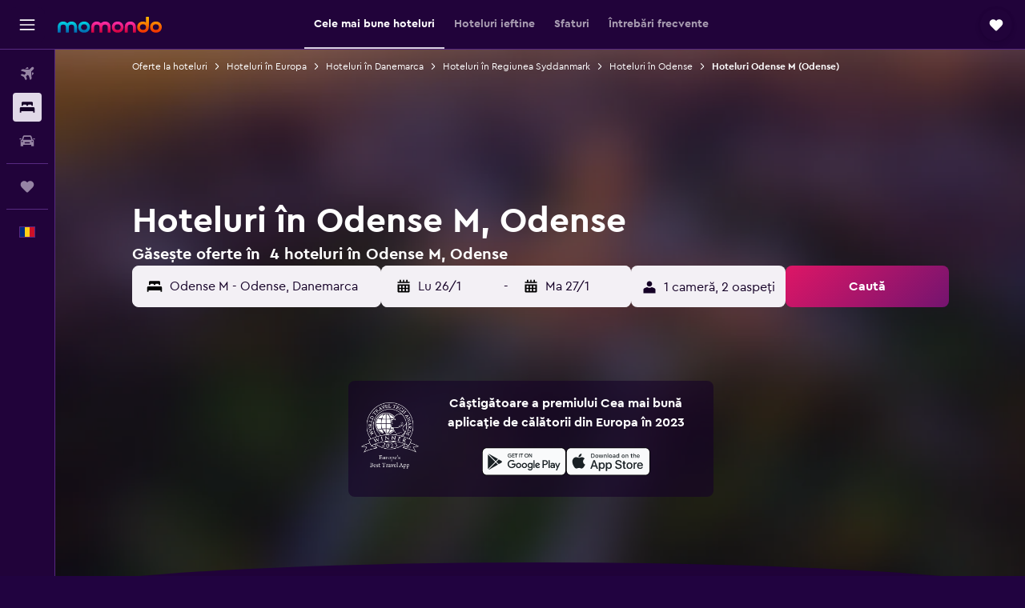

--- FILE ---
content_type: text/html;charset=UTF-8
request_url: https://www.momondo.ro/hoteluri/odense-odense-m.ksp
body_size: 100412
content:
<!DOCTYPE html>
<html lang='ro-ro' dir='ltr'>
<head>
<meta name="r9-version" content="R800d"/><meta name="r9-built" content="20260115.060431"/><meta name="r9-rendered" content="Mon, 19 Jan 2026 08:20:06 GMT"/><meta name="r9-build-number" content="15"/><link rel="stylesheet" href="https://content.r9cdn.net/res/combined.css?v=948ea7f5090d436fa333e8f8fe4e75e9a07d82a8&amp;cluster=4"/><link rel="stylesheet" href="https://content.r9cdn.net/res/combined.css?v=49e214bda51c872a237e0e8cb0f06c55243a5082&amp;cluster=4"/><meta name="viewport" content="width=device-width, initial-scale=1, minimum-scale=1"/><meta name="format-detection" content="telephone=no"/><link rel="icon" href="/favicon.ico" sizes="any"/><link rel="icon" href="/icon.svg" type="image/svg+xml"/><title>Hoteluri în Odense M, în Odense - Găsește oferte ieftine la hotelurile din Odense M, cu momondo</title><meta name="description" content="Caută și compară oferte la hotelurile din Odense M, în Odensede la 4 hoteluri din zonă. Găsește oferte foarte bune, aproape de principalele obiective turistice și activități din Odense M, în Odense (în Danemarca)."/><link rel="preconnect" href="apis.google.com"/><link rel="dns-prefetch" href="apis.google.com"/><link rel="preconnect" href="www.googletagmanager.com"/><link rel="dns-prefetch" href="www.googletagmanager.com"/><link rel="preconnect" href="www.google-analytics.com"/><link rel="dns-prefetch" href="www.google-analytics.com"/><script type="text/javascript">
var safari13PlusRegex = /Macintosh;.*?Version\/(1[3-9]|[2-9][0-9]+)(\.[0-9]+)* Safari/;
if (
window &&
window.navigator &&
window.navigator.userAgent &&
window.navigator.userAgent.indexOf('Safari') > -1 &&
window.navigator.userAgent.indexOf('Chrome') === -1 &&
safari13PlusRegex.test(window.navigator.userAgent)
) {
if (
'ontouchstart' in window &&
(!('cookieEnabled' in window.navigator) || window.navigator.cookieEnabled)
) {
if (
decodeURIComponent(document.cookie).indexOf('pmov=') < 0 &&
decodeURIComponent(document.cookie).indexOf('oo.tweb=') < 0
) {
var d = new Date();
d.setTime(d.getTime() + 90 * 24 * 60 * 60 * 1000);
document.cookie = 'pmov=tb;path=/;expires=' + d.toUTCString();
}
}
}
</script><meta name="kayak_page" content="hotel,static-broad-region,neighborhood"/><meta name="seop" content="odense-odense-m"/><meta name="seo-cache" content="true"/><meta name="kayak_seo_splitxp" content="seo-hotels-shared-ui-form-mm=enabled"/><script type="text/javascript">
var DynamicContextPromise = (function (handler) {
this.status = 0;
this.value = undefined;
this.thenCallbacks = [];
this.catchCallbacks = [];
this.then = function(fn) {
if (this.status === 0) {
this.thenCallbacks.push(fn);
}
if (this.status === 1) {
fn(this.value);
}
return this;
}.bind(this);
this.catch = function(fn) {
if (this.status === 0) {
this.catchCallbacks.push(fn);
}
if (this.status === 2) {
fn(this.value);
}
return this;
}.bind(this);
var resolve = function(value) {
if (this.status === 0) {
this.status = 1;
this.value = value;
this.thenCallbacks.forEach(function(fn) {
fn(value)
});
}
}.bind(this);
var reject = function(value) {
if (this.status === 0) {
this.status = 2;
this.value = value;
this.catchCallbacks.forEach(function(fn) {
fn(value)
});
}
}.bind(this);
try {
handler(resolve, reject);
} catch (err) {
reject(err);
}
return {
then: this.then,
catch: this.catch,
};
}).bind({})
var ie = (function () {
var undef,
v = 3,
div = document.createElement('div'),
all = div.getElementsByTagName('i');
while (div.innerHTML = '<!--[if gt IE ' + (++v) + ']><i></i><![endif]-->', all[0]);
return v > 4 ? v : undef;
}());
var xhr = ie <= 9 ? new XDomainRequest() : new XMLHttpRequest();
var trackingQueryParams = "";
var getOnlyValidParams = function(paramsList, reservedParamsList) {
var finalParamsList = [];
for (var i = 0; i < paramsList.length; i++) {
if (reservedParamsList.indexOf(paramsList[i].split('=')[0]) == -1) {
finalParamsList.push(paramsList[i]);
}
}
return finalParamsList;
}
var removeUnnecessaryQueryStringChars = function(paramsString) {
if (paramsString.charAt(0) === '?') {
return paramsString.substr(1);
}
return paramsString;
}
var reservedParamsList = ['vertical', 'pageId', 'subPageId', 'originalReferrer', 'seoPlacementId', 'seoLanguage', 'seoCountry', 'tags'];
var paramsString = window.location && window.location.search;
if (paramsString) {
paramsString = removeUnnecessaryQueryStringChars(paramsString);
var finalParamsList = getOnlyValidParams(paramsString.split('&'), reservedParamsList)
trackingQueryParams = finalParamsList.length > 0 ? "&" + finalParamsList.join("&") + "&seo=true" : "";
}
var trackingUrl = '/s/run/fpc/context' +
'?vertical=hotel' +
'&pageId=static-broad-region' +
'&subPageId=neighborhood' +
'&originalReferrer=' + encodeURIComponent(document.referrer) +
'&seoPlacementId=' + encodeURIComponent('odense-odense-m') +
'&tags=' + encodeURIComponent('') +
'&origin=' + encodeURIComponent('') +
'&destination=' + encodeURIComponent('') +
'&isSeoPage=' + encodeURIComponent('true') +
'&domain=' + encodeURIComponent(window.location.host) +
trackingQueryParams;
xhr.open('GET', trackingUrl, true);
xhr.responseType = 'json';
window.R9 = window.R9 || {};
window.R9.unhiddenElements = [];
window.R9.dynamicContextPromise = new DynamicContextPromise(function(resolve, reject) {
xhr.onload = function () {
if (xhr.readyState === xhr.DONE && xhr.status === 200) {
window.R9 = window.R9 || {};
window.R9.globals = window.R9.globals || {};
resolve(xhr.response);
if (xhr.response['formToken']) {
R9.globals.formtoken = xhr.response['formToken'];
}
if (xhr.response['jsonPlacementEnabled'] && xhr.response['jsonGlobalPlacementEnabled']) {
if (xhr.response['placement']) {
R9.globals.placement = xhr.response['placement'];
}
if (xhr.response['affiliate']) {
R9.globals.affiliate = xhr.response['affiliate'];
}
}
if (xhr.response['dsaRemovableFields']) {
var dsaRemovableParamsList = xhr.response['dsaRemovableFields'];
var query = window.location.search.slice(1) || "";
var params = query.split('&');
var needRemoveParams = false;
for (var i = 0; i < dsaRemovableParamsList.length; i++) {
if (query.indexOf(dsaRemovableParamsList[i] + '=') != -1) {
needRemoveParams = true;
break;
}
}
if (needRemoveParams) {
var path = window.location.pathname;
var finalQuery = [];
for (var i = 0; i < params.length; i++) {
if (dsaRemovableParamsList.indexOf(params[i].split('=')[0]) == -1) {
finalQuery.push(params[i]);
}
}
if (window.history.replaceState) {
window.history.replaceState({}, document.title, path + (finalQuery.length > 0 ? '?' + finalQuery.join('&') : ''));
}
}
if(xhr.response['cachedCookieConsentEnabled']) {
var unhideElement = (elementId) => {
var elementToUnhide = document.querySelector(elementId);
if (elementToUnhide) {
window.R9.unhiddenElements = window.R9.unhiddenElements || [];
window.R9.unhiddenElements.push(elementId.replace('#', ''));
elementToUnhide.removeAttribute('hidden');
elementToUnhide.dispatchEvent(new Event('initialStaticHideRemove'));
}
}
var unhideCookieConsent = () => {
if (xhr.response['showSharedIabTcfDialog']) {
unhideElement('#iab-tcf-dialog');
}
if (xhr.response['showDataTransferDisclaimerDialog']) {
unhideElement('#shared-data-transfer-disclaimer-dialog');
}
if (xhr.response['showTwoPartyConsentDialog']) {
unhideElement('#shared-two-part-consent-dialog');
}
}
if (document.readyState === "loading") {
document.addEventListener("DOMContentLoaded", unhideCookieConsent);
} else {
unhideCookieConsent();
}
}
}
} else {
reject(xhr.response);
}
};
})
xhr.send('');
</script><link rel="canonical" href="https://www.momondo.ro/hoteluri/odense-odense-m.ksp"/><link rel="alternate" hrefLang="de-AT" href="https://www.momondo.at/hotels/odense-odense-m.ksp"/><link rel="alternate" hrefLang="en-AU" href="https://www.momondo.com.au/hotels/odense-odense-m.ksp"/><link rel="alternate" hrefLang="fr-BE" href="https://www.fr.momondo.be/hotel/odense-odense-m.ksp"/><link rel="alternate" hrefLang="nl-BE" href="https://www.momondo.be/hotels/odense-odense-m.ksp"/><link rel="alternate" hrefLang="pt-BR" href="https://www.momondo.com.br/hoteis/odense-odense-m.ksp"/><link rel="alternate" hrefLang="fr-CA" href="https://www.fr.momondo.ca/hotel/odense-odense-m.ksp"/><link rel="alternate" hrefLang="en-CA" href="https://www.momondo.ca/hotels/odense-odense-m.ksp"/><link rel="alternate" hrefLang="fr-CH" href="https://www.fr.momondo.ch/hotel/odense-odense-m.ksp"/><link rel="alternate" hrefLang="it-CH" href="https://www.it.momondo.ch/hotel/odense-odense-m.ksp"/><link rel="alternate" hrefLang="de-CH" href="https://www.momondo.ch/hotels/odense-odense-m.ksp"/><link rel="alternate" hrefLang="es-CL" href="https://www.momondo.cl/hoteles/odense-odense-m.ksp"/><link rel="alternate" hrefLang="es-CO" href="https://www.momondo.com.co/hoteles/odense-odense-m.ksp"/><link rel="alternate" hrefLang="cs-CZ" href="https://www.momondo.cz/hotel/odense-odense-m.ksp"/><link rel="alternate" hrefLang="de-DE" href="https://www.momondo.de/hotels/odense-odense-m.ksp"/><link rel="alternate" hrefLang="da-DK" href="https://www.momondo.dk/hoteller/odense-odense-m.ksp"/><link rel="alternate" hrefLang="et-EE" href="https://www.momondo.ee/hotellid/odense-odense-m.ksp"/><link rel="alternate" hrefLang="es-ES" href="https://www.momondo.es/hoteles/odense-odense-m.ksp"/><link rel="alternate" hrefLang="es-MX" href="https://www.momondo.mx/hoteles/odense-odense-m.ksp"/><link rel="alternate" hrefLang="es-UY" href="https://www.es.momondo.com/hoteles/odense-odense-m.ksp"/><link rel="alternate" hrefLang="es-PE" href="https://www.momondo.com.pe/hoteles/odense-odense-m.ksp"/><link rel="alternate" hrefLang="fi-FI" href="https://www.momondo.fi/hotellit/odense-odense-m.ksp"/><link rel="alternate" hrefLang="fr-FR" href="https://www.momondo.fr/hotel/odense-odense-m.ksp"/><link rel="alternate" hrefLang="en-GB" href="https://www.momondo.co.uk/hotels/odense-odense-m.ksp"/><link rel="alternate" hrefLang="en-IE" href="https://www.momondo.ie/hotels/odense-odense-m.ksp"/><link rel="alternate" hrefLang="en-IN" href="https://www.momondo.in/hotels/odense-odense-m.ksp"/><link rel="alternate" hrefLang="it-IT" href="https://www.momondo.it/hotel/odense-odense-m.ksp"/><link rel="alternate" hrefLang="nl-NL" href="https://www.momondo.nl/hotels/odense-odense-m.ksp"/><link rel="alternate" hrefLang="no-NO" href="https://www.momondo.no/hotell/odense-odense-m.ksp"/><link rel="alternate" hrefLang="pl-PL" href="https://www.momondo.pl/hotele/odense-odense-m.ksp"/><link rel="alternate" hrefLang="pt-PT" href="https://www.momondo.pt/hoteis/odense-odense-m.ksp"/><link rel="alternate" hrefLang="ro-RO" href="https://www.momondo.ro/hoteluri/odense-odense-m.ksp"/><link rel="alternate" hrefLang="sv-SE" href="https://www.momondo.se/hotell/odense-odense-m.ksp"/><link rel="alternate" hrefLang="tr-TR" href="https://www.momondo.com.tr/otel/odense-odense-m.ksp"/><link rel="alternate" hrefLang="ru-UA" href="https://www.ru.momondo.ua/oteli/odense-odense-m.ksp"/><link rel="alternate" hrefLang="uk-UA" href="https://www.momondo.ua/hoteli/odense-odense-m.ksp"/><link rel="alternate" hrefLang="en-US" href="https://www.momondo.com/hotels/odense-odense-m.ksp"/><link rel="alternate" hrefLang="en-ZA" href="https://www.momondo.co.za/hotels/odense-odense-m.ksp"/><meta property="og:image" content="https://content.r9cdn.net/rimg/provider-logos/common/socialmedia/momondo-logo.png?width=1200&amp;height=630&amp;crop=false"/><meta property="og:image:width" content="1200"/><meta property="og:image:height" content="630"/><meta property="og:title" content="Hoteluri în Odense M, în Odense - Găsește oferte ieftine la hotelurile din Odense M, cu momondo"/><meta property="og:type" content="website"/><meta property="og:description" content="Caută și compară oferte la hotelurile din Odense M, în Odensede la 4 hoteluri din zonă. Găsește oferte foarte bune, aproape de principalele obiective turistice și activități din Odense M, în Odense (în Danemarca)."/><meta property="og:url" content="https://www.momondo.ro/hoteluri/odense-odense-m.ksp"/><meta property="og:site_name" content="momondo"/><meta property="fb:pages" content="148785901841216"/><meta property="twitter:title" content="Hoteluri în Odense M, în Odense - Găsește oferte ieftine la hotelurile din Odense M, cu momondo"/><meta name="twitter:description" content="Caută și compară oferte la hotelurile din Odense M, în Odensede la 4 hoteluri din zonă. Găsește oferte foarte bune, aproape de principalele obiective turistice și activități din Odense M, în Odense (în Danemarca)."/><meta name="twitter:image:src" content="https://content.r9cdn.net/rimg/provider-logos/common/socialmedia/momondo-logo.png?width=440&amp;height=220&amp;crop=false"/><meta name="twitter:card" content="summary_large_image"/><meta name="twitter:site" content="@momondo"/><meta name="twitter:creator" content="@momondo"/><meta name="robots" content="index,follow"/><link rel="apple-touch-icon" href="/apple-touch-icon.png"/><link rel="apple-touch-icon" sizes="60x60" href="/apple-touch-icon-60x60.png"/><link rel="apple-touch-icon" sizes="76x76" href="/apple-touch-icon-76x76.png"/><link rel="apple-touch-icon" sizes="120x120" href="/apple-touch-icon-120x120.png"/><link rel="apple-touch-icon" sizes="152x152" href="/apple-touch-icon-152x152.png"/><link rel="apple-touch-icon" sizes="167x167" href="/apple-touch-icon-167x167.png"/><link rel="apple-touch-icon" sizes="180x180" href="/apple-touch-icon-180x180.png"/><script type="application/ld+json">{"@context":"https://schema.org","@type":"Website","name":"momondo","url":"https://www.momondo.ro"}</script><script type="application/ld+json">{"@context":"http://schema.org","@type":"Organization","name":"momondo","url":"https://www.momondo.ro/hoteluri/odense-odense-m.ksp","sameAs":["https://www.facebook.com/momondo"]}</script><script type="application/ld+json">[{"@context":"http://schema.org","@type":"BreadcrumbList","name":"r9-alt","itemListElement":[{"@type":"ListItem","position":"1","item":{"@id":"https://www.momondo.ro/hoteluri","name":"Oferte la hoteluri"}},{"@type":"ListItem","position":"2","item":{"@id":"/hoteluri/odense-odense-m.ksp","name":"Hoteluri Odense M (Odense)"}}]},{"@context":"http://schema.org","@type":"BreadcrumbList","name":"r9-full","itemListElement":[{"@type":"ListItem","position":"1","item":{"@id":"https://www.momondo.ro/hoteluri","name":"Oferte la hoteluri"}},{"@type":"ListItem","position":"2","item":{"@id":"/hoteluri/europa","name":"Hoteluri în Europa"}},{"@type":"ListItem","position":"3","item":{"@id":"/hoteluri/danemarca","name":"Hoteluri în Danemarca"}},{"@type":"ListItem","position":"4","item":{"@id":"/hoteluri/regiunea-syddanmark.ksp","name":"Hoteluri în Regiunea Syddanmark"}},{"@type":"ListItem","position":"5","item":{"@id":"/hoteluri/odense","name":"Hoteluri în Odense"}},{"@type":"ListItem","position":"6","item":{"@id":"/hoteluri/odense-odense-m.ksp","name":"Hoteluri Odense M (Odense)"}}]}]</script><script type="application/ld+json">{"@context":"http://schema.org","@type":"FAQPage","mainEntity":[{"@type":"Question","name":"Câte zile ar trebui să mă cazez în Odense M, Odense?","acceptedAnswer":{"@type":"Answer","text":"Atunci când călătoresc în Odense M, oamenii se cazează, în medie, timp de 1 noapte. <a href=\"https://www.momondo.ro/hoteluri/odense-odense-m.ksp\">Găsește oferte la hoteluri în Odense M cu momondo</a>"}},{"@type":"Question","name":"Care este cea mai bună perioada a anului pentru a rezerva un hotel în Odense M?","acceptedAnswer":{"@type":"Answer","text":"Hotelurile din Odense M sunt, de obicei, cele mai ieftine în martie. Te poți aștepta la o scădere de preț de aproximativ 48% în această perioadă. <a href=\"https://www.momondo.ro/hoteluri/odense-odense-m.ksp\">Găsește oferte la hoteluri în Odense M cu momondo</a>"}},{"@type":"Question","name":"Care este cea mai ieftină zi pentru a mă caza în Odense M?","acceptedAnswer":{"@type":"Answer","text":"Camerele de hotel în Odense M sunt, în general, cele mai ieftine miercuri și cele mai scumpe sâmbătă. <a href=\"https://www.momondo.ro/hoteluri/odense-odense-m.ksp\">Găsește oferte la hoteluri în Odense M cu momondo</a>"}},{"@type":"Question","name":"Câți operatori include momondo în căutările sale pentru hoteluri în Odense M?","acceptedAnswer":{"@type":"Answer","text":"Numărul de operatori disponibili pentru hoteluri în Odense M este de 15 (de la ianuarie 2026)."}},{"@type":"Question","name":"Când a actualizat momondo ultima dată prețurile pentru hoteluri în Odense M?","acceptedAnswer":{"@type":"Answer","text":"Prețurile pentru hoteluri în Odense M au fost actualizate ieri."}}]}</script><script type="application/ld+json">{"@context":"http://schema.org","@type":"Service","broker":{"@type":"Organization","name":"momondo"},"url":"https://www.momondo.ro/hoteluri/odense-odense-m.ksp","serviceType":"Hoteluri în Odense M","offers":{"@type":"AggregateOffer","lowPrice":"61 €","priceCurrency":"EUR"}}</script><script type="application/ld+json">{"@context":"https://schema.org","@type":"TouristDestination","name":"Odense M"}</script><script type="application/ld+json">{"@context":"http://schema.org","@type":"Hotel","name":"Kragsbjerggaard Vandrerhjem","url":"https://www.momondo.roundefined","starRating":"3","telephone":"+45 4241 5230","alternateName":["Kragsbjerggaard Vandrerhjem Odense","Kragsbjerggaard Vandrerhjem Odense, Regiunea Syddanmark"],"address":{"@type":"PostalAddress","streetAddress":"121 Kragsbjergvej","addressLocality":"Odense","postalCode":"5230","addressRegion":"Regiunea Syddanmark","addressCountry":"Danemarca"},"priceRange":"61 €","image":"/rimg/himg/b0/61/41/expediav2-781035-3688267577-616892.jpg?width=200&height=200&crop=true","photo":[{"@type":"ImageObject","contentUrl":"/himg/b0/61/41/expediav2-781035-3688267577-616892.jpg","description":"Kragsbjerggaard Vandrerhjem"}],"aggregateRating":{"@type":"AggregateRating","bestRating":"10","ratingValue":"8,3","ratingCount":"1294"},"amenityFeature":["wififree","parkingfree","bizcenter","wifi_available_in_all_areas","meetingfacilities","inet","expressco","golf","nosmoke","bikes"]}</script><script type="application/ld+json">{"@context":"http://schema.org","@type":"Hotel","name":"Hotel Knudsens Gaard","url":"https://www.momondo.roundefined","starRating":"4","telephone":"+45 6311 4311","alternateName":["Hotel Knudsens Gaard Odense","Hotel Knudsens Gaard Odense, Regiunea Syddanmark"],"address":{"@type":"PostalAddress","streetAddress":"Hunderupgade 2","addressLocality":"Odense","postalCode":"5230","addressRegion":"Regiunea Syddanmark","addressCountry":"Danemarca"},"priceRange":"128 €","image":"/rimg/himg/a0/1e/53/leonardo-1070261367-3103882-594764.jpg?width=200&height=200&crop=true","photo":[{"@type":"ImageObject","contentUrl":"/himg/a0/1e/53/leonardo-1070261367-3103882-594764.jpg","description":"Hotel Knudsens Gaard"}],"aggregateRating":{"@type":"AggregateRating","bestRating":"10","ratingValue":"8,4","ratingCount":"1451"},"amenityFeature":["restaurant","bar","roomservice","wififree","tea_coffee_maker","coffee_machine","parkingfree","wifi_available_in_all_areas","flat_screen_tv","tv"]}</script><script type="application/ld+json">{"@context":"http://schema.org","@type":"Hotel","name":"Kragsbjerggaard","url":"https://www.momondo.roundefined","starRating":"3","telephone":"+45 4241 5230","alternateName":["Kragsbjerggaard Odense","Kragsbjerggaard Odense, Regiunea Syddanmark"],"address":{"@type":"PostalAddress","streetAddress":"121 Kragsbjergvej","addressLocality":"Odense","postalCode":"5230","addressRegion":"Regiunea Syddanmark","addressCountry":"Danemarca"},"priceRange":"105 €","image":"/rimg/himg/4a/f2/0f/expedia_group-7033693-143271610-318944.jpg?width=200&height=200&crop=true","photo":[{"@type":"ImageObject","contentUrl":"/himg/4a/f2/0f/expedia_group-7033693-143271610-318944.jpg","description":"Kragsbjerggaard"}],"aggregateRating":{"@type":"AggregateRating","bestRating":"10","ratingValue":"8,4","ratingCount":"600"},"amenityFeature":["wififree","parkingfree","bizcenter","wifi_available_in_all_areas","meetingfacilities","inet","laundryroom","expressco","casino","golf"]}</script><script type="application/ld+json">{"@context":"http://schema.org","@type":"Hotel","name":"Værelse i rolig villakvarter, central beliggenhed","url":"https://www.momondo.roundefined","starRating":"0","alternateName":["Værelse i rolig villakvarter, central beliggenhed Odense","Værelse i rolig villakvarter, central beliggenhed Odense, Regiunea Syddanmark"],"address":{"@type":"PostalAddress","streetAddress":"","addressLocality":"Odense","postalCode":"5230","addressRegion":"Regiunea Syddanmark","addressCountry":"Danemarca"},"priceRange":"84 €","aggregateRating":{"@type":"AggregateRating","bestRating":"10","ratingValue":"7,2","ratingCount":"49"},"amenityFeature":["linens","towels","free_toiletries","inet","microwave","nosmoke","parkingfree","private_parking","private_entrance","shower"]}</script><script type="application/ld+json">{"@context":"http://schema.org","@type":"Hotel","name":"Herskabelig villa i Odense","url":"https://www.momondo.roundefined","starRating":"0","telephone":"+45 2855 3706","alternateName":[],"address":{"@type":"PostalAddress","streetAddress":"Hunderupvej 174","addressLocality":"Odense","postalCode":"5230","addressRegion":"Regiunea Syddanmark","addressCountry":"Danemarca"},"priceRange":"250 €","aggregateRating":{"@type":"AggregateRating","bestRating":"10","ratingValue":"9,6","ratingCount":"5"}}</script><script type="application/ld+json">{"@context":"http://schema.org","@type":"Hotel","name":"Top-class 1-BR apartment in Odense - 329","url":"https://www.momondo.roundefined","starRating":"0","alternateName":[],"address":{"@type":"PostalAddress","streetAddress":"","addressLocality":"Odense","postalCode":"5230","addressRegion":"Regiunea Syddanmark","addressCountry":"Danemarca"},"priceRange":"145 €","aggregateRating":{"@type":"AggregateRating","bestRating":"10","ratingValue":"8,0","ratingCount":"1"},"amenityFeature":["kitchen","balcony","washing_machine","tumble_dryer","linens","towels","tv","inet","cribrollaway","nosmoke"]}</script><script type="application/ld+json">{"@context":"http://schema.org","@type":"Hotel","name":"Beautiful studio with balcony - 327","url":"https://www.momondo.roundefined","starRating":"2","telephone":"+45 2594 1690","alternateName":["Beautiful studio with balcony - 327 Odense","Beautiful studio with balcony - 327 Odense, Regiunea Syddanmark"],"address":{"@type":"PostalAddress","streetAddress":"Munkebjergvænget 50 1. Lejl. 6","addressLocality":"Odense","postalCode":"5230","addressRegion":"Regiunea Syddanmark","addressCountry":"Danemarca"},"priceRange":"169 €","image":"/rimg/himg/e0/fe/b6/agoda-1071377897-165165013-297582.jpg?width=200&height=200&crop=true","photo":[{"@type":"ImageObject","contentUrl":"/himg/e0/fe/b6/agoda-1071377897-165165013-297582.jpg","description":"Beautiful studio with balcony - 327"}],"aggregateRating":{"@type":"AggregateRating","bestRating":"10","ratingValue":"6,5","ratingCount":"2"},"amenityFeature":["kitchen"]}</script><script type="application/ld+json">{"@context":"http://schema.org","@type":"Hotel","name":"2 værelses lejlighed i hjertet af Odense tæt på alt","url":"https://www.momondo.roundefined","starRating":"0","alternateName":[],"address":{"@type":"PostalAddress","streetAddress":"","addressLocality":"Odense","postalCode":"5230","addressRegion":"Regiunea Syddanmark","addressCountry":"Danemarca"},"priceRange":"68 €","aggregateRating":{"@type":"AggregateRating","bestRating":"10","ratingValue":"9,1","ratingCount":"7"},"amenityFeature":["kitchen","terrace/patio","ac","coffee_machine","washing_machine","linens","towels","flat_screen_tv","tv","free_toiletries"]}</script><meta name="kayak_content_type" content="212367,standard"/>
</head>
<body class='bd-default bd-mo react react-st ro_RO '><div id='root'><div class="c--AO"><nav class="mZv3" aria-label="Linkuri rapide pentru tastatură"><a href="#main">Mergi direct la conținutul principal</a></nav><div data-testid="page-top-anchor" aria-live="polite" aria-atomic="true" tabindex="-1" style="position:absolute;width:1px;height:1px;margin:-1px;padding:0;overflow:hidden;clip-path:inset(50%);white-space:nowrap;border:0"></div><header class="mc6t mc6t-mod-sticky-always" style="height:62px;top:0px"><div class="mc6t-wrapper"><div><div class="mc6t-banner mc6t-mod-sticky-non-mobile"></div></div><div class="mc6t-main-content mc6t-mod-bordered" style="height:62px"><div class="common-layout-react-HeaderV2 V_0p V_0p-mod-branded V_0p-mod-side-nav-ux-v2"><div class="wRhj wRhj-mod-justify-start wRhj-mod-grow"><div class="mc6t-nav-button mc6t-mod-hide-empty"><div role="button" tabindex="0" class="ZGw- ZGw--mod-size-medium ZGw--mod-variant-default" aria-label="Deschide meniul principal de navigare"><svg viewBox="0 0 200 200" width="20" height="20" xmlns="http://www.w3.org/2000/svg" role="presentation"><path d="M191.67 50H8.33V33.33h183.33V50zm0 100H8.33v16.67h183.33V150zm0-58.33H8.33v16.67h183.33V91.67z"/></svg></div></div><div class="mc6t-logo mc6t-mod-hide-empty"><div class="gPDR gPDR-mod-focus-keyboard gPDR-momondo gPDR-non-compact gPDR-main-logo-mobile gPDR-mod-reduced-size"><a class="gPDR-main-logo-link" href="/" itemProp="https://schema.org/logo" aria-label="Mergi la pagina de început momondo"><div class="gPDR-main-logo" style="animation-duration:2000ms"><span style="transform:translate3d(0,0,0);vertical-align:middle;-webkit-font-smoothing:antialiased;-moz-osx-font-smoothing:grayscale;width:auto;height:auto" class="gPDR-logo-image"><svg width="100%" height="100%" xmlns="http://www.w3.org/2000/svg" viewBox="0 0 250 38" role="presentation" style="width:inherit;height:inherit;line-height:inherit;color:inherit"><defs><linearGradient id="logos806a-1" x2="0" y2="100%"><stop offset="0" stop-color="#00d7e5"/><stop offset="1" stop-color="#0066ae"/></linearGradient><linearGradient id="logos806b-1" x2="0" y2="100%"><stop offset="0" stop-color="#ff30ae"/><stop offset="1" stop-color="#d1003a"/></linearGradient><linearGradient id="logos806c-1" x2="0" y2="100%"><stop offset="0" stop-color="#ffba00"/><stop offset="1" stop-color="#f02e00"/></linearGradient></defs><path fill="url(#logos806a-1)" d="M23.2 15.5c2.5-2.7 6-4.4 9.9-4.4 8.7 0 13.4 6 13.4 13.4v12.8c0 .3-.3.5-.5.5h-6c-.3 0-.5-.2-.5-.5V24.5c0-4.6-3.1-5.9-6.4-5.9-3.2 0-6.4 1.3-6.4 5.9v12.8c0 .3-.3.5-.5.5h-5.9c-.3 0-.5-.2-.5-.5V24.5c0-4.6-3.1-5.9-6.4-5.9-3.2 0-6.4 1.3-6.4 5.9v12.8c0 .3-.3.5-.5.5h-6c-.3 0-.5-.2-.5-.5V24.5c0-7.4 4.7-13.4 13.3-13.4 4 0 7.5 1.7 9.9 4.4m54.3 9.1c0 7.5-5.2 13.4-14 13.4s-14-5.9-14-13.4c0-7.6 5.2-13.4 14-13.4 8.8-.1 14 5.9 14 13.4zm-6.7 0c0-3.7-2.4-6.8-7.3-6.8-5.2 0-7.3 3.1-7.3 6.8 0 3.7 2.1 6.8 7.3 6.8 5.1-.1 7.3-3.1 7.3-6.8z"/><path fill="url(#logos806b-1)" d="M103.8 15.5c2.5-2.7 6-4.4 9.9-4.4 8.7 0 13.4 6 13.4 13.4v12.8c0 .3-.3.5-.5.5h-5.9c-.3 0-.5-.2-.5-.5V24.5c0-4.6-3.1-5.9-6.4-5.9-3.2 0-6.4 1.3-6.4 5.9v12.8c0 .3-.3.5-.5.5H101c-.3 0-.5-.2-.5-.5V24.5c0-4.6-3.1-5.9-6.4-5.9-3.2 0-6.4 1.3-6.4 5.9v12.8c0 .3-.3.5-.5.5h-5.9c-.3 0-.5-.2-.5-.5V24.5c0-7.4 4.7-13.4 13.3-13.4 3.8 0 7.3 1.7 9.7 4.4m54.3 9.1c0 7.5-5.2 13.4-14 13.4s-14-5.9-14-13.4c0-7.6 5.2-13.4 14-13.4 8.7-.1 14 5.9 14 13.4zm-6.7 0c0-3.7-2.3-6.8-7.3-6.8-5.2 0-7.3 3.1-7.3 6.8 0 3.7 2.1 6.8 7.3 6.8 5.1-.1 7.3-3.1 7.3-6.8zm9.8-.1v12.8c0 .3.2.5.5.5h5.9c.3 0 .5-.2.5-.5V24.5c0-4.6 3.1-5.9 6.4-5.9 3.3 0 6.4 1.3 6.4 5.9v12.8c0 .3.2.5.5.5h5.9c.3 0 .5-.2.5-.5V24.5c0-7.4-4.5-13.4-13.4-13.4-8.7 0-13.2 6-13.2 13.4"/><path fill="url(#logos806c-1)" d="M218.4 0h-5.9c-.3 0-.5.2-.5.5v13c-1.3-1.2-4.3-2.4-7-2.4-8.8 0-14 5.9-14 13.4s5.2 13.4 14 13.4c8.7 0 14-5.2 14-14.6V.4c-.1-.2-.3-.4-.6-.4zm-13.5 31.3c-5.2 0-7.3-3-7.3-6.8 0-3.7 2.1-6.8 7.3-6.8 4.9 0 7.3 3 7.3 6.8s-2.2 6.8-7.3 6.8zM236 11.1c-8.8 0-14 5.9-14 13.4s5.2 13.4 14 13.4 14-5.9 14-13.4c0-7.4-5.3-13.4-14-13.4zm0 20.2c-5.2 0-7.3-3.1-7.3-6.8 0-3.7 2.1-6.8 7.3-6.8 4.9 0 7.3 3.1 7.3 6.8 0 3.8-2.2 6.8-7.3 6.8z"/></svg></span></div></a></div></div></div><div class="wRhj wRhj-mod-width-full-mobile wRhj-mod-justify-center wRhj-mod-allow-shrink"><div class="V_0p-search-display-wrapper"></div></div><div class="V_0p-secondary-navigation" style="margin:0;top:61px"><div class="N_ex N_ex-pres-default N_ex-mod-inline-spacing-top-none N_ex-mod-inline"><div class="N_ex-navigation-wrapper N_ex-mod-inline"><div class="N_ex-navigation-container"><div class="N_ex-navigation-items-wrapper"><div class="vHYk-button-wrapper vHYk-mod-pres-default"><div role="button" tabindex="0" class="vHYk vHYk-button" data-text="Cele mai bune hoteluri"><span>Cele mai bune hoteluri</span></div></div><div class="vHYk-button-wrapper vHYk-mod-pres-default"><div role="button" tabindex="0" class="vHYk vHYk-button" data-text="Hoteluri ieftine"><span>Hoteluri ieftine</span></div></div><div class="vHYk-button-wrapper vHYk-mod-pres-default"><div role="button" tabindex="0" class="vHYk vHYk-button" data-text="Sfaturi"><span>Sfaturi</span></div></div><div class="vHYk-button-wrapper vHYk-mod-pres-default"><div role="button" tabindex="0" class="vHYk vHYk-button" data-text="Întrebări frecvente"><span>Întrebări frecvente</span></div></div></div></div></div></div></div><div class="wRhj wRhj-mod-justify-end wRhj-mod-grow"><div><div class="common-layout-react-HeaderAccountWrapper theme-dark account--collapsible account--not-branded"><div class="ui-layout-header-HeaderTripsItem"><div class="trips-drawer-wrapper theme-dark"><div><div role="button" tabindex="0" class="ZGw- ZGw--mod-size-medium ZGw--mod-variant-round" aria-label="Deschide sertarul pentru călătorii"><div class="c_EZE"><svg viewBox="0 0 200 200" width="1.25em" height="1.25em" xmlns="http://www.w3.org/2000/svg" class="" role="presentation" aria-hidden="true"><path d="M169.94 110.33l-19.75 19.75l-.92.92l-39.58 39.58c-.67.67-1.33 1.25-2 1.67c-.75.58-1.5 1.08-2.25 1.42c-.83.42-1.75.75-2.58 1c-.75.17-1.58.25-2.33.33h-1c-.75-.08-1.58-.17-2.33-.33c-.83-.25-1.75-.58-2.58-1c-.75-.33-1.5-.83-2.25-1.42c-.67-.42-1.33-1-2-1.67L50.79 131l-.92-.92l-19.75-19.75c-8.92-9-13.42-20.67-13.42-32.42s4.5-23.42 13.42-32.42c17.92-17.83 46.92-17.83 64.83 0l5.08 5.08l5.08-5.08c8.92-8.92 20.67-13.33 32.42-13.33s23.5 4.42 32.42 13.33c17.92 17.92 17.92 46.92 0 64.83z"/></svg></div></div></div></div></div></div></div></div><div class="c5ab7 c5ab7-mod-absolute c5ab7-collapsed c5ab7-mod-variant-accordion" style="top:62px"><div tabindex="-1" class="pRB0 pRB0-collapsed pRB0-mod-variant-accordion pRB0-mod-position-sticky" style="top:62px;height:calc(100vh - 62px)"><div><div class="pRB0-nav-items"><nav class="HtHs" aria-label="Căutare"><ul class="HtHs-nav-list"><li><a href="/" aria-label="Search for flights " class="dJtn dJtn-collapsed dJtn-mod-variant-accordion" aria-current="false"><svg viewBox="0 0 200 200" width="1.25em" height="1.25em" xmlns="http://www.w3.org/2000/svg" class="ncEv ncEv-rtl-aware dJtn-menu-item-icon" role="presentation" aria-hidden="true"><path d="M107.91 115.59l-23.6 17.77l10.49 28.28c.83 4.36-.53 8.9-3.65 12.02l-9.78 9.78l-23.54-41.34l-41.28-23.48l9.78-9.66c3.12-3.12 7.6-4.42 11.9-3.65l28.4 10.37l17.71-23.66l-11.79-11.79l-52.86-17.5l13.14-13.49c2.77-2.77 6.6-4.24 10.49-4.01l27.05 1.83l33.12 2.24l22.1 1.47l29.46-29.34c6.48-6.48 17.09-6.48 23.57 0c3.24 3.24 4.89 7.48 4.83 11.79c.06 4.3-1.59 8.54-4.83 11.78l-29.46 29.34l1.47 22.1l2.24 33.12l1.83 27.16c.29 3.83-1.12 7.6-3.83 10.31l-13.44 13.44l-17.74-53.09l-11.79-11.79zm67.76-26.52c-4.77-4.77-12.32-4.89-17.21-.35l2.24 33l14.97-14.97a12.488 12.488 0 000-17.68zm-64.81-64.82a12.488 12.488 0 00-17.68 0L78.21 39.22l33 2.24c4.54-4.89 4.42-12.43-.35-17.21z"/></svg><div class="dJtn-menu-item-title">Bilete avion</div></a></li><li><a href="/hoteluri" aria-label="Caută cazări " class="dJtn dJtn-active dJtn-collapsed dJtn-mod-variant-accordion" aria-current="page"><svg viewBox="0 0 200 200" width="1.25em" height="1.25em" xmlns="http://www.w3.org/2000/svg" class="ncEv dJtn-menu-item-icon" role="presentation" aria-hidden="true"><path d="M170.83 46.67v36.67h-16.67v-3.33c0-7.42-5.92-13.33-13.33-13.33h-19.17c-7.42 0-13.33 5.92-13.33 13.33v3.33H91.66v-3.33c0-7.42-5.92-13.33-13.33-13.33H59.16c-7.42 0-13.33 5.92-13.33 13.33v3.33H29.16V46.67c0-7.42 5.92-13.33 13.33-13.33h115c7.42 0 13.33 5.92 13.33 13.33zm7.5 53.33H21.67c-7.42 0-13.33 5.92-13.33 13.33v53.33h16.67v-16.67h150v16.67h16.67v-53.33c0-7.42-5.92-13.33-13.33-13.33z"/></svg><div class="dJtn-menu-item-title">Cazări</div></a></li><li><a href="/inchirieri-auto" aria-label="Search for cars " class="dJtn dJtn-collapsed dJtn-mod-variant-accordion" aria-current="false"><svg viewBox="0 0 200 200" width="1.25em" height="1.25em" xmlns="http://www.w3.org/2000/svg" class="ncEv dJtn-menu-item-icon" role="presentation" aria-hidden="true"><path d="M25.03 83.33H5.7c-.83 0-1.5-.67-1.5-1.5v-11h20.83v12.5zm150 0h19.33c.83 0 1.5-.67 1.5-1.5v-11h-20.83v12.5zm8.33 17.5v65.83h-33.33v-16.67h-100v16.58l-33.33.08V100.9c0-7.33 6-13.33 13.33-13.33l2.5-.08l14.58-44.92c1.75-5.5 6.92-9.25 12.75-9.25h80.33c5.83 0 11 3.75 12.75 9.25l14.58 44.92h2.5c7.33 0 13.33 6 13.33 13.33zm-137.5 7.5c0-4.58-3.75-8.33-8.33-8.33s-8.33 3.75-8.33 8.33s3.75 8.33 8.33 8.33s8.33-3.75 8.33-8.33zm87.5 16.67c0-4.58-3.75-8.33-8.33-8.33h-50c-4.58 0-8.33 3.75-8.33 8.33s3.75 8.33 8.33 8.33h50c4.58 0 8.33-3.75 8.33-8.33zm16.67-37.5L137.86 50H62.2L50.03 87.5h100zm20.83 20.83c0-4.58-3.75-8.33-8.33-8.33s-8.33 3.75-8.33 8.33s3.75 8.33 8.33 8.33s8.33-3.75 8.33-8.33z"/></svg><div class="dJtn-menu-item-title">Mașini</div></a></li></ul></nav></div><div class="pRB0-line"></div><div class="pRB0-nav-items"><div><a href="#" class="eHiZ-mod-underline-none dJtn dJtn-collapsed dJtn-mod-variant-accordion" aria-label="Trips " aria-current="false"><svg viewBox="0 0 200 200" width="1.25em" height="1.25em" xmlns="http://www.w3.org/2000/svg" class="ncEv dJtn-menu-item-icon" role="presentation" aria-hidden="true"><path d="M169.94 110.33l-19.75 19.75l-.92.92l-39.58 39.58c-.67.67-1.33 1.25-2 1.67c-.75.58-1.5 1.08-2.25 1.42c-.83.42-1.75.75-2.58 1c-.75.17-1.58.25-2.33.33h-1c-.75-.08-1.58-.17-2.33-.33c-.83-.25-1.75-.58-2.58-1c-.75-.33-1.5-.83-2.25-1.42c-.67-.42-1.33-1-2-1.67L50.79 131l-.92-.92l-19.75-19.75c-8.92-9-13.42-20.67-13.42-32.42s4.5-23.42 13.42-32.42c17.92-17.83 46.92-17.83 64.83 0l5.08 5.08l5.08-5.08c8.92-8.92 20.67-13.33 32.42-13.33s23.5 4.42 32.42 13.33c17.92 17.92 17.92 46.92 0 64.83z"/></svg><div class="dJtn-menu-item-title">Trips</div></a></div></div><div class="pRB0-line"></div><div class="pRB0-nav-items"><div role="button" tabindex="0" aria-label="Vorbim limba ta " class="dJtn dJtn-collapsed dJtn-mod-variant-accordion"><div class="dJtn-menu-item-icon"><div class="IXOM IXOM-mod-size-xsmall"><span class="IXOM-flag-container IXOM-ro IXOM-mod-bordered"><img class="DU4n DU4n-hidden" alt="România (Română)" width="18" height="12"/></span></div></div><div class="dJtn-menu-item-title">Română</div></div></div></div><div class="pRB0-navigation-links"><div class="F-Tz"></div></div></div></div><div class="c1yxs-hidden"><div class="c-ulo c-ulo-mod-always-render" aria-modal="true"><div class="c-ulo-viewport"><div tabindex="-1" class="c-ulo-content" style="max-width:640px"><div class="BLL2 BLL2-mod-variant-row BLL2-mod-padding-top-small BLL2-mod-padding-bottom-base BLL2-mod-padding-x-large"><div class="BLL2-main BLL2-mod-close-variant-dismiss BLL2-mod-dialog-variant-bottom-sheet-popup"><span class="BLL2-close BLL2-mod-close-variant-dismiss BLL2-mod-close-orientation-left BLL2-mod-close-button-padding-none"><button role="button" class="Py0r Py0r-mod-full-height-width Py0r-mod-variant-solid Py0r-mod-theme-none Py0r-mod-shape-default Py0r-mod-size-xsmall Py0r-mod-outline-offset" tabindex="0" aria-disabled="false" aria-label="Închide"><div class="Py0r-button-container"><div class="Py0r-button-content"><svg viewBox="0 0 200 200" width="20" height="20" xmlns="http://www.w3.org/2000/svg" role="presentation"><path d="M111.83 100l61.83 61.83l-11.83 11.83L100 111.83l-61.83 61.83l-11.83-11.83L88.17 100L26.33 38.17l11.83-11.83l61.83 61.83l61.83-61.83l11.83 11.83L111.82 100z"/></svg></div></div></button></span><div class="BLL2-content"></div></div><div class="BLL2-bottom-content"><label class="hEI8" id="country-picker-search-label" for="country-picker-search">Caută o țară sau o limbă</label><div role="presentation" tabindex="-1" class="puNl puNl-mod-cursor-inherit puNl-mod-font-size-base puNl-mod-radius-base puNl-mod-corner-radius-all puNl-mod-size-base puNl-mod-spacing-default puNl-mod-state-default puNl-mod-theme-form puNl-mod-validation-state-neutral puNl-mod-validation-style-border"><input class="NhpT NhpT-mod-radius-base NhpT-mod-corner-radius-all NhpT-mod-size-base NhpT-mod-state-default NhpT-mod-theme-form NhpT-mod-validation-state-neutral NhpT-mod-validation-style-border NhpT-mod-hide-native-clear-button" type="search" tabindex="0" aria-controls="country-picker-list" id="country-picker-search" autoComplete="off" placeholder="Caută o țară sau o limbă" value=""/></div></div></div><div class="Qe5W Qe5W-mod-padding-none"><div class="daOL"><ul role="listbox" tabindex="0" id="country-picker-list" class="RHsd RHsd-mod-hide-focus-outline RHsd-mod-display-flex"><li id="en-AU-Australia (English)" role="option" class="pe5z" aria-selected="false"><a aria-current="false" class="dG4A" href="https://www.momondo.com.au/hotels/odense-odense-m.ksp" tabindex="-1"><div class="IXOM IXOM-mod-size-xsmall"><span class="IXOM-flag-container IXOM-au IXOM-mod-bordered"><img class="DU4n DU4n-hidden" alt="Australia (English)" width="18" height="12"/></span></div><span class="dG4A-label">Australia (English)</span></a></li><li id="fr-BE-Belgique (Français)" role="option" class="pe5z" aria-selected="false"><a aria-current="false" class="dG4A" href="https://www.fr.momondo.be/in?cc=be&amp;lc=fr&amp;url=/hotel/odense-odense-m.ksp" tabindex="-1"><div class="IXOM IXOM-mod-size-xsmall"><span class="IXOM-flag-container IXOM-be IXOM-mod-bordered"><img class="DU4n DU4n-hidden" alt="Belgique (Français)" width="18" height="12"/></span></div><span class="dG4A-label">Belgique (Français)</span></a></li><li id="nl-BE-België (Nederlands)" role="option" class="pe5z" aria-selected="false"><a aria-current="false" class="dG4A" href="https://www.momondo.be/in?cc=be&amp;lc=nl&amp;url=/hotels/odense-odense-m.ksp" tabindex="-1"><div class="IXOM IXOM-mod-size-xsmall"><span class="IXOM-flag-container IXOM-be IXOM-mod-bordered"><img class="DU4n DU4n-hidden" alt="België (Nederlands)" width="18" height="12"/></span></div><span class="dG4A-label">België (Nederlands)</span></a></li><li id="pt-BR-Brasil (Português)" role="option" class="pe5z" aria-selected="false"><a aria-current="false" class="dG4A" href="https://www.momondo.com.br/hoteis/odense-odense-m.ksp" tabindex="-1"><div class="IXOM IXOM-mod-size-xsmall"><span class="IXOM-flag-container IXOM-br IXOM-mod-bordered"><img class="DU4n DU4n-hidden" alt="Brasil (Português)" width="18" height="12"/></span></div><span class="dG4A-label">Brasil (Português)</span></a></li><li id="en-CA-Canada (English)" role="option" class="pe5z" aria-selected="false"><a aria-current="false" class="dG4A" href="https://www.momondo.ca/in?cc=ca&amp;lc=en&amp;url=/hotels/odense-odense-m.ksp" tabindex="-1"><div class="IXOM IXOM-mod-size-xsmall"><span class="IXOM-flag-container IXOM-ca IXOM-mod-bordered"><img class="DU4n DU4n-hidden" alt="Canada (English)" width="18" height="12"/></span></div><span class="dG4A-label">Canada (English)</span></a></li><li id="fr-CA-Canada (Français)" role="option" class="pe5z" aria-selected="false"><a aria-current="false" class="dG4A" href="https://www.fr.momondo.ca/in?cc=ca&amp;lc=fr&amp;url=/hotel/odense-odense-m.ksp" tabindex="-1"><div class="IXOM IXOM-mod-size-xsmall"><span class="IXOM-flag-container IXOM-ca IXOM-mod-bordered"><img class="DU4n DU4n-hidden" alt="Canada (Français)" width="18" height="12"/></span></div><span class="dG4A-label">Canada (Français)</span></a></li><li id="cs-CZ-Česká republika (Čeština)" role="option" class="pe5z" aria-selected="false"><a aria-current="false" class="dG4A" href="https://www.momondo.cz/hotel/odense-odense-m.ksp" tabindex="-1"><div class="IXOM IXOM-mod-size-xsmall"><span class="IXOM-flag-container IXOM-cz IXOM-mod-bordered"><img class="DU4n DU4n-hidden" alt="Česká republika (Čeština)" width="18" height="12"/></span></div><span class="dG4A-label">Česká republika (Čeština)</span></a></li><li id="es-CL-Chile (Español)" role="option" class="pe5z" aria-selected="false"><a aria-current="false" class="dG4A" href="https://www.momondo.cl/hoteles/odense-odense-m.ksp" tabindex="-1"><div class="IXOM IXOM-mod-size-xsmall"><span class="IXOM-flag-container IXOM-cl IXOM-mod-bordered"><img class="DU4n DU4n-hidden" alt="Chile (Español)" width="18" height="12"/></span></div><span class="dG4A-label">Chile (Español)</span></a></li><li id="es-CO-Colombia (Español)" role="option" class="pe5z" aria-selected="false"><a aria-current="false" class="dG4A" href="https://www.momondo.com.co/hoteles/odense-odense-m.ksp" tabindex="-1"><div class="IXOM IXOM-mod-size-xsmall"><span class="IXOM-flag-container IXOM-co IXOM-mod-bordered"><img class="DU4n DU4n-hidden" alt="Colombia (Español)" width="18" height="12"/></span></div><span class="dG4A-label">Colombia (Español)</span></a></li><li id="da-DK-Danmark (Dansk)" role="option" class="pe5z" aria-selected="false"><a aria-current="false" class="dG4A" href="https://www.momondo.dk/hoteller/odense-odense-m.ksp" tabindex="-1"><div class="IXOM IXOM-mod-size-xsmall"><span class="IXOM-flag-container IXOM-dk IXOM-mod-bordered"><img class="DU4n DU4n-hidden" alt="Danmark (Dansk)" width="18" height="12"/></span></div><span class="dG4A-label">Danmark (Dansk)</span></a></li><li id="de-DE-Deutschland (Deutsch)" role="option" class="pe5z" aria-selected="false"><a aria-current="false" class="dG4A" href="https://www.momondo.de/hotels/odense-odense-m.ksp" tabindex="-1"><div class="IXOM IXOM-mod-size-xsmall"><span class="IXOM-flag-container IXOM-de IXOM-mod-bordered"><img class="DU4n DU4n-hidden" alt="Deutschland (Deutsch)" width="18" height="12"/></span></div><span class="dG4A-label">Deutschland (Deutsch)</span></a></li><li id="et-EE-Eesti (Eesti)" role="option" class="pe5z" aria-selected="false"><a aria-current="false" class="dG4A" href="https://www.momondo.ee/hotellid/odense-odense-m.ksp" tabindex="-1"><div class="IXOM IXOM-mod-size-xsmall"><span class="IXOM-flag-container IXOM-ee IXOM-mod-bordered"><img class="DU4n DU4n-hidden" alt="Eesti (Eesti)" width="18" height="12"/></span></div><span class="dG4A-label">Eesti (Eesti)</span></a></li><li id="es-ES-España (Español)" role="option" class="pe5z" aria-selected="false"><a aria-current="false" class="dG4A" href="https://www.momondo.es/hoteles/odense-odense-m.ksp" tabindex="-1"><div class="IXOM IXOM-mod-size-xsmall"><span class="IXOM-flag-container IXOM-es IXOM-mod-bordered"><img class="DU4n DU4n-hidden" alt="España (Español)" width="18" height="12"/></span></div><span class="dG4A-label">España (Español)</span></a></li><li id="fr-FR-France (Français)" role="option" class="pe5z" aria-selected="false"><a aria-current="false" class="dG4A" href="https://www.momondo.fr/hotel/odense-odense-m.ksp" tabindex="-1"><div class="IXOM IXOM-mod-size-xsmall"><span class="IXOM-flag-container IXOM-fr IXOM-mod-bordered"><img class="DU4n DU4n-hidden" alt="France (Français)" width="18" height="12"/></span></div><span class="dG4A-label">France (Français)</span></a></li><li id="en-IN-India (English)" role="option" class="pe5z" aria-selected="false"><a aria-current="false" class="dG4A" href="https://www.momondo.in/hotels/odense-odense-m.ksp" tabindex="-1"><div class="IXOM IXOM-mod-size-xsmall"><span class="IXOM-flag-container IXOM-in IXOM-mod-bordered"><img class="DU4n DU4n-hidden" alt="India (English)" width="18" height="12"/></span></div><span class="dG4A-label">India (English)</span></a></li><li id="en-IE-Ireland (English)" role="option" class="pe5z" aria-selected="false"><a aria-current="false" class="dG4A" href="https://www.momondo.ie/hotels/odense-odense-m.ksp" tabindex="-1"><div class="IXOM IXOM-mod-size-xsmall"><span class="IXOM-flag-container IXOM-ie IXOM-mod-bordered"><img class="DU4n DU4n-hidden" alt="Ireland (English)" width="18" height="12"/></span></div><span class="dG4A-label">Ireland (English)</span></a></li><li id="it-IT-Italia (Italiano)" role="option" class="pe5z" aria-selected="false"><a aria-current="false" class="dG4A" href="https://www.momondo.it/hotel/odense-odense-m.ksp" tabindex="-1"><div class="IXOM IXOM-mod-size-xsmall"><span class="IXOM-flag-container IXOM-it IXOM-mod-bordered"><img class="DU4n DU4n-hidden" alt="Italia (Italiano)" width="18" height="12"/></span></div><span class="dG4A-label">Italia (Italiano)</span></a></li><li id="es-MX-México (Español)" role="option" class="pe5z" aria-selected="false"><a aria-current="false" class="dG4A" href="https://www.momondo.mx/hoteles/odense-odense-m.ksp" tabindex="-1"><div class="IXOM IXOM-mod-size-xsmall"><span class="IXOM-flag-container IXOM-mx IXOM-mod-bordered"><img class="DU4n DU4n-hidden" alt="México (Español)" width="18" height="12"/></span></div><span class="dG4A-label">México (Español)</span></a></li><li id="nl-NL-Nederland (Nederlands)" role="option" class="pe5z" aria-selected="false"><a aria-current="false" class="dG4A" href="https://www.momondo.nl/hotels/odense-odense-m.ksp" tabindex="-1"><div class="IXOM IXOM-mod-size-xsmall"><span class="IXOM-flag-container IXOM-nl IXOM-mod-bordered"><img class="DU4n DU4n-hidden" alt="Nederland (Nederlands)" width="18" height="12"/></span></div><span class="dG4A-label">Nederland (Nederlands)</span></a></li><li id="no-NO-Norge (Norsk)" role="option" class="pe5z" aria-selected="false"><a aria-current="false" class="dG4A" href="https://www.momondo.no/hotell/odense-odense-m.ksp" tabindex="-1"><div class="IXOM IXOM-mod-size-xsmall"><span class="IXOM-flag-container IXOM-no IXOM-mod-bordered"><img class="DU4n DU4n-hidden" alt="Norge (Norsk)" width="18" height="12"/></span></div><span class="dG4A-label">Norge (Norsk)</span></a></li><li id="de-AT-Österreich (Deutsch)" role="option" class="pe5z" aria-selected="false"><a aria-current="false" class="dG4A" href="https://www.momondo.at/hotels/odense-odense-m.ksp" tabindex="-1"><div class="IXOM IXOM-mod-size-xsmall"><span class="IXOM-flag-container IXOM-at IXOM-mod-bordered"><img class="DU4n DU4n-hidden" alt="Österreich (Deutsch)" width="18" height="12"/></span></div><span class="dG4A-label">Österreich (Deutsch)</span></a></li><li id="es-PE-Perú (Español)" role="option" class="pe5z" aria-selected="false"><a aria-current="false" class="dG4A" href="https://www.momondo.com.pe/hoteles/odense-odense-m.ksp" tabindex="-1"><div class="IXOM IXOM-mod-size-xsmall"><span class="IXOM-flag-container IXOM-pe IXOM-mod-bordered"><img class="DU4n DU4n-hidden" alt="Perú (Español)" width="18" height="12"/></span></div><span class="dG4A-label">Perú (Español)</span></a></li><li id="pl-PL-Polska (Polski)" role="option" class="pe5z" aria-selected="false"><a aria-current="false" class="dG4A" href="https://www.momondo.pl/hotele/odense-odense-m.ksp" tabindex="-1"><div class="IXOM IXOM-mod-size-xsmall"><span class="IXOM-flag-container IXOM-pl IXOM-mod-bordered"><img class="DU4n DU4n-hidden" alt="Polska (Polski)" width="18" height="12"/></span></div><span class="dG4A-label">Polska (Polski)</span></a></li><li id="pt-PT-Portugal (Português)" role="option" class="pe5z" aria-selected="false"><a aria-current="false" class="dG4A" href="https://www.momondo.pt/hoteis/odense-odense-m.ksp" tabindex="-1"><div class="IXOM IXOM-mod-size-xsmall"><span class="IXOM-flag-container IXOM-pt IXOM-mod-bordered"><img class="DU4n DU4n-hidden" alt="Portugal (Português)" width="18" height="12"/></span></div><span class="dG4A-label">Portugal (Português)</span></a></li><li id="ro-RO-România (Română)" role="option" class="pe5z pe5z-mod-selected" aria-selected="true"><a aria-current="true" class="dG4A dG4A-mod-selected" href="https://www.momondo.ro/hoteluri/odense-odense-m.ksp" tabindex="-1"><div class="IXOM IXOM-mod-size-xsmall"><span class="IXOM-flag-container IXOM-ro IXOM-mod-bordered"><img class="DU4n DU4n-hidden" alt="România (Română)" width="18" height="12"/></span></div><span class="dG4A-label">România (Română)</span></a></li><li id="fr-CH-Suisse (Français)" role="option" class="pe5z" aria-selected="false"><a aria-current="false" class="dG4A" href="https://www.fr.momondo.ch/in?cc=ch&amp;lc=fr&amp;url=/hotel/odense-odense-m.ksp" tabindex="-1"><div class="IXOM IXOM-mod-size-xsmall"><span class="IXOM-flag-container IXOM-ch IXOM-mod-bordered"><img class="DU4n DU4n-hidden" alt="Suisse (Français)" width="18" height="12"/></span></div><span class="dG4A-label">Suisse (Français)</span></a></li><li id="de-CH-Schweiz (Deutsch)" role="option" class="pe5z" aria-selected="false"><a aria-current="false" class="dG4A" href="https://www.momondo.ch/in?cc=ch&amp;lc=de&amp;url=/hotels/odense-odense-m.ksp" tabindex="-1"><div class="IXOM IXOM-mod-size-xsmall"><span class="IXOM-flag-container IXOM-ch IXOM-mod-bordered"><img class="DU4n DU4n-hidden" alt="Schweiz (Deutsch)" width="18" height="12"/></span></div><span class="dG4A-label">Schweiz (Deutsch)</span></a></li><li id="it-CH-Svizzera (Italiano)" role="option" class="pe5z" aria-selected="false"><a aria-current="false" class="dG4A" href="https://www.it.momondo.ch/in?cc=ch&amp;lc=it&amp;url=/hotels/odense-odense-m.ksp" tabindex="-1"><div class="IXOM IXOM-mod-size-xsmall"><span class="IXOM-flag-container IXOM-ch IXOM-mod-bordered"><img class="DU4n DU4n-hidden" alt="Svizzera (Italiano)" width="18" height="12"/></span></div><span class="dG4A-label">Svizzera (Italiano)</span></a></li><li id="en-ZA-South Africa (English)" role="option" class="pe5z" aria-selected="false"><a aria-current="false" class="dG4A" href="https://www.momondo.co.za/hotels/odense-odense-m.ksp" tabindex="-1"><div class="IXOM IXOM-mod-size-xsmall"><span class="IXOM-flag-container IXOM-za IXOM-mod-bordered"><img class="DU4n DU4n-hidden" alt="South Africa (English)" width="18" height="12"/></span></div><span class="dG4A-label">South Africa (English)</span></a></li><li id="fi-FI-Suomi (Suomi)" role="option" class="pe5z" aria-selected="false"><a aria-current="false" class="dG4A" href="https://www.momondo.fi/hotellit/odense-odense-m.ksp" tabindex="-1"><div class="IXOM IXOM-mod-size-xsmall"><span class="IXOM-flag-container IXOM-fi IXOM-mod-bordered"><img class="DU4n DU4n-hidden" alt="Suomi (Suomi)" width="18" height="12"/></span></div><span class="dG4A-label">Suomi (Suomi)</span></a></li><li id="sv-SE-Sverige (Svenska)" role="option" class="pe5z" aria-selected="false"><a aria-current="false" class="dG4A" href="https://www.momondo.se/hotell/odense-odense-m.ksp" tabindex="-1"><div class="IXOM IXOM-mod-size-xsmall"><span class="IXOM-flag-container IXOM-se IXOM-mod-bordered"><img class="DU4n DU4n-hidden" alt="Sverige (Svenska)" width="18" height="12"/></span></div><span class="dG4A-label">Sverige (Svenska)</span></a></li><li id="tr-TR-Türkiye (Türkçe)" role="option" class="pe5z" aria-selected="false"><a aria-current="false" class="dG4A" href="https://www.momondo.com.tr/otel/odense-odense-m.ksp" tabindex="-1"><div class="IXOM IXOM-mod-size-xsmall"><span class="IXOM-flag-container IXOM-tr IXOM-mod-bordered"><img class="DU4n DU4n-hidden" alt="Türkiye (Türkçe)" width="18" height="12"/></span></div><span class="dG4A-label">Türkiye (Türkçe)</span></a></li><li id="en-GB-United Kingdom (English)" role="option" class="pe5z" aria-selected="false"><a aria-current="false" class="dG4A" href="https://www.momondo.co.uk/hotels/odense-odense-m.ksp" tabindex="-1"><div class="IXOM IXOM-mod-size-xsmall"><span class="IXOM-flag-container IXOM-gb IXOM-mod-bordered"><img class="DU4n DU4n-hidden" alt="United Kingdom (English)" width="18" height="12"/></span></div><span class="dG4A-label">United Kingdom (English)</span></a></li><li id="en-US-United States (English)" role="option" class="pe5z" aria-selected="false"><a aria-current="false" class="dG4A" href="https://www.momondo.com/in?cc=us&amp;lc=en&amp;url=/hotels/odense-odense-m.ksp" tabindex="-1"><div class="IXOM IXOM-mod-size-xsmall"><span class="IXOM-flag-container IXOM-us IXOM-mod-bordered"><img class="DU4n DU4n-hidden" alt="United States (English)" width="18" height="12"/></span></div><span class="dG4A-label">United States (English)</span></a></li><li id="es-UY-Estados Unidos (Español)" role="option" class="pe5z" aria-selected="false"><a aria-current="false" class="dG4A" href="https://www.es.momondo.com/in?cc=uy&amp;lc=es&amp;url=/hotels/odense-odense-m.ksp" tabindex="-1"><div class="IXOM IXOM-mod-size-xsmall"><span class="IXOM-flag-container IXOM-us IXOM-mod-bordered"><img class="DU4n DU4n-hidden" alt="Estados Unidos (Español)" width="18" height="12"/></span></div><span class="dG4A-label">Estados Unidos (Español)</span></a></li><li id="es-UY-Uruguay (Español)" role="option" class="pe5z" aria-selected="false"><a aria-current="false" class="dG4A" href="https://www.es.momondo.com/hoteles/odense-odense-m.ksp" tabindex="-1"><div class="IXOM IXOM-mod-size-xsmall"><span class="IXOM-flag-container IXOM-uy IXOM-mod-bordered"><img class="DU4n DU4n-hidden" alt="Uruguay (Español)" width="18" height="12"/></span></div><span class="dG4A-label">Uruguay (Español)</span></a></li><li id="uk-UA-Україна (Українська)" role="option" class="pe5z" aria-selected="false"><a aria-current="false" class="dG4A" href="https://www.momondo.ua/in?cc=ua&amp;lc=uk&amp;url=/hoteli/odense-odense-m.ksp" tabindex="-1"><div class="IXOM IXOM-mod-size-xsmall"><span class="IXOM-flag-container IXOM-ua IXOM-mod-bordered"><img class="DU4n DU4n-hidden" alt="Україна (Українська)" width="18" height="12"/></span></div><span class="dG4A-label">Україна (Українська)</span></a></li><li id="ru-UA-Украина (Русский)" role="option" class="pe5z" aria-selected="false"><a aria-current="false" class="dG4A" href="https://www.ru.momondo.ua/in?cc=ua&amp;lc=ru&amp;url=/hoteli/odense-odense-m.ksp" tabindex="-1"><div class="IXOM IXOM-mod-size-xsmall"><span class="IXOM-flag-container IXOM-ua IXOM-mod-bordered"><img class="DU4n DU4n-hidden" alt="Украина (Русский)" width="18" height="12"/></span></div><span class="dG4A-label">Украина (Русский)</span></a></li></ul></div></div></div></div></div></div><div class="V_0p-loader"></div></div></div></div></header><div class="c--AO-main c--AO-new-nav-breakpoints" id="main" style="margin:0"><div class="BqJN BqJN-full-height-mobile"><div class="BqJN-image-container"><picture><source srcSet="[data-uri]" media="(max-width: 639px)"/><source srcSet="https://content.r9cdn.net/rimg/dimg/places/fallback/007.jpg?width=360&amp;height=203&amp;crop=true&amp;outputtype=webp 360w,https://content.r9cdn.net/rimg/dimg/places/fallback/007.jpg?width=640&amp;height=360&amp;crop=true&amp;outputtype=webp 640w,https://content.r9cdn.net/rimg/dimg/places/fallback/007.jpg?width=768&amp;height=432&amp;crop=true&amp;outputtype=webp 768w,https://content.r9cdn.net/rimg/dimg/places/fallback/007.jpg?width=960&amp;height=540&amp;crop=true&amp;outputtype=webp 960w,https://content.r9cdn.net/rimg/dimg/places/fallback/007.jpg?width=1024&amp;height=576&amp;crop=true&amp;outputtype=webp 1024w,https://content.r9cdn.net/rimg/dimg/places/fallback/007.jpg?width=1280&amp;height=720&amp;crop=true&amp;outputtype=webp 1280w,https://content.r9cdn.net/rimg/dimg/places/fallback/007.jpg?width=1440&amp;height=810&amp;crop=true&amp;outputtype=webp 1440w,https://content.r9cdn.net/rimg/dimg/places/fallback/007.jpg?width=2160&amp;height=1215&amp;crop=true&amp;outputtype=webp 2160w" sizes="100vw" type="image/webp"/><img class="BqJN-image" srcSet="https://content.r9cdn.net/rimg/dimg/places/fallback/007.jpg?width=360&amp;height=203&amp;crop=true 360w,https://content.r9cdn.net/rimg/dimg/places/fallback/007.jpg?width=640&amp;height=360&amp;crop=true 640w,https://content.r9cdn.net/rimg/dimg/places/fallback/007.jpg?width=768&amp;height=432&amp;crop=true 768w,https://content.r9cdn.net/rimg/dimg/places/fallback/007.jpg?width=960&amp;height=540&amp;crop=true 960w,https://content.r9cdn.net/rimg/dimg/places/fallback/007.jpg?width=1024&amp;height=576&amp;crop=true 1024w,https://content.r9cdn.net/rimg/dimg/places/fallback/007.jpg?width=1280&amp;height=720&amp;crop=true 1280w,https://content.r9cdn.net/rimg/dimg/places/fallback/007.jpg?width=1440&amp;height=810&amp;crop=true 1440w,https://content.r9cdn.net/rimg/dimg/places/fallback/007.jpg?width=2160&amp;height=1215&amp;crop=true 2160w" sizes="100vw" src="https://content.r9cdn.net/rimg/dimg/places/fallback/007.jpg?width=1366&amp;height=768&amp;crop=true" role="presentation" alt="Hoteluri în Odense M" loading="eager"/></picture></div><div class="BqJN-color-overlay"><div class="kml-layout edges-m mobile-edges c31EJ"><nav aria-label="Breadcrumb" class="qLKa-mod-desktop qLKa-mod-paddings-small"><ol class="qLKa-list"><li class="qLKa-list-item"><a class="qLKa-item qLKa-mod-theme-default qLKa-mod-size-small qLKa-mod-color-app-content" href="https://www.momondo.ro/hoteluri">Oferte la hoteluri</a><svg viewBox="0 0 200 200" width="12" height="12" xmlns="http://www.w3.org/2000/svg" class="qLKa-separator qLKa-mod-theme-default" role="presentation"><path d="M75 32.5l57.95 58.09c5.19 5.2 5.19 13.62 0 18.82L75 167.5l-11.83-11.83L118.84 100L63.17 44.33L75 32.5z"/></svg></li><li class="qLKa-list-item"><a class="qLKa-item qLKa-mod-theme-default qLKa-mod-size-small qLKa-mod-color-app-content" href="/hoteluri/europa">Hoteluri în Europa</a><svg viewBox="0 0 200 200" width="12" height="12" xmlns="http://www.w3.org/2000/svg" class="qLKa-separator qLKa-mod-theme-default" role="presentation"><path d="M75 32.5l57.95 58.09c5.19 5.2 5.19 13.62 0 18.82L75 167.5l-11.83-11.83L118.84 100L63.17 44.33L75 32.5z"/></svg></li><li class="qLKa-list-item"><a class="qLKa-item qLKa-mod-theme-default qLKa-mod-size-small qLKa-mod-color-app-content" href="/hoteluri/danemarca">Hoteluri în Danemarca</a><svg viewBox="0 0 200 200" width="12" height="12" xmlns="http://www.w3.org/2000/svg" class="qLKa-separator qLKa-mod-theme-default" role="presentation"><path d="M75 32.5l57.95 58.09c5.19 5.2 5.19 13.62 0 18.82L75 167.5l-11.83-11.83L118.84 100L63.17 44.33L75 32.5z"/></svg></li><li class="qLKa-list-item"><a class="qLKa-item qLKa-mod-theme-default qLKa-mod-size-small qLKa-mod-color-app-content" href="/hoteluri/regiunea-syddanmark.ksp">Hoteluri în Regiunea Syddanmark</a><svg viewBox="0 0 200 200" width="12" height="12" xmlns="http://www.w3.org/2000/svg" class="qLKa-separator qLKa-mod-theme-default" role="presentation"><path d="M75 32.5l57.95 58.09c5.19 5.2 5.19 13.62 0 18.82L75 167.5l-11.83-11.83L118.84 100L63.17 44.33L75 32.5z"/></svg></li><li class="qLKa-list-item"><a class="qLKa-item qLKa-mod-theme-default qLKa-mod-size-small qLKa-mod-color-app-content" href="/hoteluri/odense">Hoteluri în Odense</a><svg viewBox="0 0 200 200" width="12" height="12" xmlns="http://www.w3.org/2000/svg" class="qLKa-separator qLKa-mod-theme-default" role="presentation"><path d="M75 32.5l57.95 58.09c5.19 5.2 5.19 13.62 0 18.82L75 167.5l-11.83-11.83L118.84 100L63.17 44.33L75 32.5z"/></svg></li><li class="qLKa-list-item"><span class="qLKa-current-item qLKa-mod-size-small qLKa-mod-theme-default qLKa-mod-bold" aria-current="page">Hoteluri Odense M (Odense)</span></li></ol></nav><div><div class="BqJN-spacer"></div><div class="BqJN-header-wrapper"><div class="xQjA xQjA-header"><div class="k6F4-header-container k6F4-mod-title-container-spacing-none k6F4-mod-center-title-on-mobile"><h1 class="k6F4-header k6F4-mod-title-size-xlarge k6F4-mod-title-sub-text-size-undefined k6F4-mod-title-color-app-content k6F4-mod-title-spacing-none k6F4-mod-text-align-center-mobile k6F4-mod-font-weight-default">Hoteluri în Odense M, Odense</h1></div><h2 class="mfj4-mod-sub-title-size-medium mfj4-mod-spacing-none mfj4-mod-sub-title-color-app-content mfj4-mod-text-align-center-mobile mfj4-mod-sub-title-font-weight-default">Găsește oferte în  4 hoteluri în Odense M, Odense</h2></div></div><div><div class="J_T2"><div class="J_T2-header"></div><div class="J_T2-row J_T2-mod-collapse-l J_T2-mod-spacing-y-xxsmall J_T2-mod-spacing-x-xxsmall"><div class="J_T2-field-group J_T2-mod-collapse-l J_T2-mod-spacing-y-xxsmall J_T2-mod-spacing-x-xxsmall J_T2-mod-grow"><div class="c4Nju"><div class="VzQg VzQg-mod-border-radius-medium c4Nju-block c4Nju-mod-size-large"></div></div></div><div class="J_T2-field-group J_T2-mod-collapse-l J_T2-mod-spacing-y-xxsmall J_T2-mod-spacing-x-xxsmall J_T2-mod-grow"><div class="c4Nju"><div class="VzQg VzQg-mod-border-radius-medium c4Nju-block c4Nju-mod-size-large"></div></div></div><div class="J_T2-field-group J_T2-mod-collapse-l J_T2-mod-spacing-y-xxsmall J_T2-mod-spacing-x-xxsmall"><div class="c4Nju"><div class="VzQg VzQg-mod-border-radius-medium c4Nju-block c4Nju-mod-size-large"></div></div></div><div class="J_T2-field-group J_T2-mod-collapse-l J_T2-mod-spacing-y-xxsmall J_T2-mod-spacing-x-xxsmall J_T2-mod-no-min-width c5jSg-mod-wide"><button class="RxNS RxNS-mod-stretch RxNS-mod-animation-search RxNS-mod-variant-solid RxNS-mod-theme-progress RxNS-mod-shape-default RxNS-mod-spacing-base RxNS-mod-size-xlarge" tabindex="0" aria-disabled="false" role="button" type="submit" aria-label="Caută"><div class="RxNS-button-container"><div class="RxNS-button-content"><div class="a7Uc"><div class="a7Uc-infix"><span class="A_8a-title">Caută</span></div></div></div></div></button></div></div><div class="J_T2-row J_T2-mod-collapse-l J_T2-mod-spacing-y-none J_T2-mod-spacing-x-xxsmall"><div class="J_T2-field-group J_T2-mod-collapse-l J_T2-mod-spacing-y-xxsmall J_T2-mod-spacing-x-xxsmall J_T2-mod-grow"><div class="UHff UHff-mod-margin-top-base"><div class="UHff-title-placeholder"></div><div class="UHff-items-placeholder"><div class="UHff-cmp2-item-placeholder"></div></div></div></div></div></div></div><div class="RziN"><div class="kml-layout edges-m mobile-edges c31EJ"><div class="aZJU aZJU-mod-spacing-default aZJU-mod-alignment-center aZJU-mod-wrap"><div class="ZwWv ZwWv-mod-max-width-shrunk ZwWv-mod-margin-default ZwWv-mod-background-color-transparent ZwWv-mod-text-alignment-center ZwWv-mod-two-in-row ZwWv-mod-centered-items"><button class="ZwWv-image-wrapper"><img class="ATNn ATNn-hidden ZwWv-image" alt="Câștigătoare a premiului Cea mai bună aplicație de călătorii din Europa în 2023"/></button><div class="ZwWv-content"><div class="ZwWv-title">Câștigătoare a premiului Cea mai bună aplicație de călătorii din Europa în 2023</div><div class="CoyE"><a href="#" class="eHiZ-mod-underline-none" title="Descarc-o din Google Play" aria-label="Descarc-o din Google Play" target="_blank"><svg width="105" height="46" viewBox="0 0 185 62" fill="none" xmlns="http://www.w3.org/2000/svg" role="presentation" url="https://app.adjust.com/nrro0e_fiwyk9?campaign=M-Brand-NA-RO-RO-SEO&amp;adgroup=hotels&amp;creative=Travel_App_Awards_module&amp;fallback=https://www.momondo.ro/mobile&amp;redirect_macos=https://www.momondo.ro/mobile"> <path d="M169.899 0.000154H14.7087C14.143 0.000154 13.5841 0.000153999 13.0198 0.00323399C12.5476 0.00631398 12.0791 0.015246 11.6023 0.0227919C10.5664 0.0349558 9.53296 0.125925 8.51094 0.294909C7.49035 0.467573 6.50173 0.793102 5.57852 1.26049C4.65647 1.73185 3.81398 2.34432 3.08159 3.07568C2.34536 3.80493 1.73164 4.64785 1.26405 5.57201C0.795147 6.49443 0.470018 7.48289 0.299891 8.50324C0.128134 9.52227 0.0357098 10.553 0.0234482 11.5863C0.00910162 12.0585 0.00755897 12.5322 0 13.0045V48.6003C0.00755897 49.0784 0.00910162 49.5417 0.0234482 50.0202C0.0357214 51.0533 0.128145 52.084 0.299891 53.1029C0.469561 54.1238 0.794708 55.1128 1.26405 56.0355C1.73142 56.9568 2.34522 57.7963 3.08159 58.5215C3.8112 59.2561 4.65424 59.869 5.57852 60.3367C6.50173 60.8054 7.49024 61.1328 8.51094 61.3082C9.53313 61.4758 10.5665 61.5668 11.6023 61.5804C12.0789 61.5909 12.5476 61.5969 13.0199 61.5969C13.5841 61.6 14.143 61.6 14.7087 61.6H169.899C170.454 61.6 171.017 61.6 171.571 61.5969C172.041 61.5969 172.524 61.5909 172.994 61.5804C174.027 61.5675 175.059 61.4765 176.079 61.3082C177.103 61.1316 178.095 60.8042 179.023 60.3367C179.946 59.8687 180.788 59.2559 181.517 58.5215C182.252 57.7935 182.867 56.9545 183.34 56.0355C183.806 55.1121 184.128 54.1232 184.295 53.1029C184.467 52.0838 184.563 51.0533 184.581 50.02C184.588 49.5417 184.588 49.0784 184.588 48.6003C184.6 48.0408 184.6 47.4844 184.6 46.9158V14.6859C184.6 14.1218 184.6 13.5624 184.588 13.0045C184.588 12.5322 184.588 12.0585 184.581 11.5862C184.563 10.5528 184.467 9.52225 184.295 8.50309C184.128 7.48343 183.805 6.49516 183.34 5.57217C182.388 3.71961 180.878 2.21164 179.023 1.26033C178.095 0.794094 177.103 0.468651 176.079 0.294755C175.059 0.125053 174.028 0.0340773 172.994 0.0226379C172.524 0.015092 172.041 0.00600599 171.571 0.00307999C171.017 0 170.454 0 169.899 0L169.899 0.000154Z" fill="black"/> <path d="M13.0274 60.2525C12.5573 60.2525 12.0987 60.2465 11.6324 60.2361C10.6664 60.2235 9.70261 60.1396 8.74901 59.985C7.85983 59.8321 6.99846 59.5477 6.19331 59.1411C5.39551 58.738 4.66786 58.2094 4.03823 57.5756C3.39943 56.9492 2.8676 56.2228 2.4638 55.425C2.0556 54.622 1.7731 53.7613 1.62614 52.8729C1.4675 51.9183 1.38168 50.953 1.36945 49.9854C1.35958 49.6606 1.34677 48.5794 1.34677 48.5794V13.0044C1.34677 13.0044 1.36035 11.9396 1.36945 11.6267C1.3812 10.6607 1.46655 9.69693 1.62476 8.74383C1.772 7.85297 2.05474 6.9898 2.46319 6.1842C2.86543 5.38694 3.39424 4.65991 4.02913 4.03129C4.66334 3.39669 5.39335 2.86535 6.19254 2.45664C6.99585 2.05146 7.85561 1.76911 8.74299 1.61904C9.69974 1.46291 10.6669 1.37854 11.6362 1.36663L13.0282 1.34753H171.564L172.972 1.36709C173.933 1.37848 174.891 1.46219 175.839 1.6175C176.736 1.76949 177.605 2.05387 178.417 2.46126C180.018 3.2849 181.321 4.588 182.143 6.1879C182.545 6.98797 182.823 7.84414 182.968 8.72735C183.128 9.68825 183.218 10.6595 183.236 11.6335C183.241 12.0696 183.241 12.5381 183.241 13.0044C183.253 13.5819 183.253 14.1315 183.253 14.6857V46.9157C183.253 47.4752 183.253 48.0211 183.241 48.5715C183.241 49.0723 183.241 49.5311 183.235 50.0032C183.217 50.9599 183.129 51.9139 182.971 52.8576C182.827 53.7525 182.546 54.6199 182.138 55.4294C181.731 56.2185 181.203 56.9387 180.571 57.5634C179.941 58.2006 179.212 58.7323 178.413 59.138C177.602 59.5477 176.735 59.8331 175.839 59.9847C174.886 60.1402 173.922 60.2242 172.956 60.2359C172.495 60.2467 172.033 60.2522 171.572 60.2524L169.899 60.2555L13.0274 60.2525Z" fill="#F9FAFB"/> <path d="M64.8401 17.9981C64.8401 19.1436 64.5009 20.0558 63.8214 20.7363C63.0496 21.5455 62.0438 21.9503 60.8072 21.9503C59.623 21.9503 58.6162 21.5402 57.7882 20.7187C56.9588 19.8978 56.5448 18.8798 56.5448 17.6653C56.5448 16.4503 56.9588 15.4329 57.7882 14.6114C58.6162 13.7905 59.623 13.3798 60.8072 13.3798C61.3948 13.3798 61.9573 13.4947 62.4914 13.7238C63.0255 13.9535 63.454 14.2584 63.7745 14.6402L63.0533 15.3618C62.5101 14.7129 61.7623 14.3887 60.8072 14.3887C59.9436 14.3887 59.1968 14.6921 58.5666 15.2993C57.9362 15.9072 57.6211 16.6954 57.6211 17.6653C57.6211 18.6353 57.9362 19.4235 58.5666 20.0314C59.1968 20.6386 59.9435 20.942 60.8072 20.942C61.7234 20.942 62.4872 20.637 63.0987 20.026C63.4957 19.628 63.7252 19.0748 63.7867 18.3644H60.8071V17.379H64.7829C64.8213 17.5933 64.8401 17.7989 64.8401 17.9981Z" fill="#192024"/> <path d="M64.8401 17.9981L64.7034 17.9981C64.7023 19.1175 64.3753 19.987 63.7247 20.6397L63.7233 20.6408L63.7227 20.6419C62.9754 21.4231 62.0149 21.812 60.8072 21.8136C59.6546 21.812 58.6899 21.4189 57.8844 20.622C57.0806 19.8236 56.6831 18.8488 56.6816 17.6653C56.6831 16.4813 57.0806 15.5071 57.8844 14.7092C58.6899 13.9118 59.6546 13.5181 60.8072 13.5165C61.3772 13.5165 61.9199 13.6277 62.4374 13.8493C62.9555 14.0726 63.3648 14.3652 63.6697 14.7285L63.7745 14.6402L63.6778 14.5436L62.9566 15.2656L63.0533 15.3618L63.1586 15.2743C62.5902 14.5932 61.7923 14.2499 60.8072 14.252C59.9116 14.2509 59.1237 14.5709 58.472 15.2011C57.8139 15.8334 57.4833 16.6661 57.4844 17.6653C57.4833 18.6647 57.8139 19.4972 58.472 20.1296C59.1237 20.7599 59.9116 21.0798 60.8072 21.0787C61.7537 21.0804 62.5604 20.7593 63.1954 20.1227C63.6195 19.6975 63.8599 19.1085 63.923 18.3762L63.9357 18.2277H60.944V17.5158H64.7829L64.7829 17.379L64.6483 17.4031C64.6857 17.6104 64.7034 17.8074 64.7034 17.9981H64.9768C64.9768 17.7903 64.9576 17.5767 64.9175 17.3546L64.8972 17.2423H60.6705V18.5011H63.7867L63.7867 18.3644L63.6505 18.3527C63.5902 19.0407 63.3711 19.5587 63.0021 19.9294C62.4145 20.5147 61.6934 20.8036 60.8072 20.8053C59.9757 20.8042 59.2701 20.5179 58.6617 19.9331C58.0592 19.3504 57.7595 18.6064 57.7579 17.6653C57.7595 16.7243 58.0592 15.9803 58.6617 15.3976C59.2701 14.8128 59.9756 14.5265 60.8072 14.5254C61.7319 14.5276 62.4301 14.8331 62.9488 15.4499L63.0449 15.5642L63.9598 14.6484L63.8791 14.5526C63.5432 14.1522 63.0956 13.8343 62.5454 13.5983C61.9942 13.3616 61.4125 13.243 60.8072 13.243C59.5916 13.242 58.5426 13.6692 57.6916 14.5148C56.8376 15.3586 56.4071 16.4194 56.4082 17.6653C56.4071 18.9108 56.8376 19.9721 57.6922 20.8164C58.5426 21.6614 59.5916 22.0882 60.8072 22.0871C62.0732 22.0882 63.1234 21.6678 63.9203 20.8308L63.8214 20.7363L63.9181 20.833C64.6264 20.1253 64.9778 19.1693 64.9768 17.9981L64.8401 17.9981ZM71.1429 14.5714H67.4066V17.1725H70.7761V18.1582H67.4066V20.7593H71.1429V21.7671H66.3533V13.5636H71.1429V14.5714Z" fill="#192024"/> <path d="M71.1429 14.5714L71.1429 14.4346H67.2699V17.3092H70.6393V18.0211L67.2698 18.0215V20.896H71.0061V21.6304H66.4901V13.7003H71.0061V14.5714L71.1429 14.5714L71.2796 14.5714V13.4268H66.2166V21.9038H71.2796V20.6226H67.5433V18.2949H70.9128V17.0357H67.5433V14.7081H71.2796V14.5714L71.1429 14.5714ZM75.5886 21.7672H74.5337V14.5713H72.2421V13.5635H77.8801V14.5713H75.5886V21.7672Z" fill="#192024"/> <path d="M75.5886 21.7672L75.5886 21.6304H74.6704V14.4346H72.3789V13.7003H77.7433V14.4346H75.4519V21.7671L75.5886 21.7672L75.7253 21.7671V14.7081H78.0168V13.4268H72.1054V14.708H74.3969V21.9038H75.7253V21.7671L75.5886 21.7672ZM81.9593 21.7672V13.5635H83.0132V21.7671L81.9593 21.7672Z" fill="#192024"/> <path d="M81.9593 21.7672H82.096V13.7003H82.8764V21.6304H81.9593L81.9593 21.7672L81.9593 21.9038H83.1498V13.4268H81.8226V21.9038H81.9593L81.9593 21.7672ZM87.6895 21.7672H86.6346V14.5713H84.3432V13.5635H89.981V14.5713H87.6895V21.7672Z" fill="#192024"/> <path d="M87.6895 21.7672L87.6896 21.6304H86.7714V14.4346H84.48V13.7003H89.8443V14.4346H87.5528V21.7671L87.6895 21.7672L87.8263 21.7671V14.7081H90.1178V13.4268H84.2065V14.708H86.4979V21.9038H87.8263V21.7671L87.6895 21.7672ZM95.4165 20.0202C96.0238 20.6349 96.7668 20.9419 97.6455 20.9419C98.5242 20.9419 99.2676 20.6349 99.8739 20.0202C100.482 19.4055 100.786 18.6197 100.786 17.6653C100.786 16.711 100.482 15.9252 99.8739 15.3105C99.2676 14.6958 98.5242 14.3887 97.6455 14.3887C96.7668 14.3887 96.0238 14.6958 95.4165 15.3105C94.8102 15.9252 94.5058 16.711 94.5058 17.6653C94.5058 18.6197 94.8102 19.4055 95.4165 20.0202ZM100.654 20.7069C99.8472 21.5363 98.8441 21.9503 97.6455 21.9503C96.4458 21.9503 95.4431 21.5363 94.6383 20.7069C93.8312 19.8785 93.4295 18.8644 93.4295 17.6653C93.4295 16.4662 93.8312 15.452 94.6383 14.6237C95.4432 13.7942 96.4458 13.3798 97.6455 13.3798C98.8377 13.3798 99.8381 13.7964 100.648 14.6291C101.458 15.4617 101.863 16.4737 101.863 17.6653C101.863 18.8644 101.459 19.8785 100.654 20.7069Z" fill="#192024"/> <path d="M95.4165 20.0202L95.3192 20.1163C95.9491 20.7556 96.7348 21.0804 97.6455 21.0787C98.5556 21.0804 99.3424 20.7556 99.9712 20.1163C100.605 19.4764 100.924 18.6486 100.923 17.6653C100.924 16.6822 100.605 15.8543 99.9712 15.2144C99.3424 14.5751 98.5556 14.2504 97.6455 14.252C96.7348 14.2504 95.9491 14.5751 95.3192 15.2144C94.6868 15.8543 94.3674 16.6822 94.369 17.6653C94.3674 18.6485 94.6868 19.4764 95.3192 20.1163L95.4165 20.0202L95.5138 19.924C94.9337 19.3338 94.6436 18.5914 94.6425 17.6653C94.6436 16.7393 94.9337 15.9969 95.5137 15.4066C96.0991 14.8165 96.7983 14.5271 97.6455 14.5255C98.492 14.5271 99.1928 14.8165 99.7767 15.4066C100.358 15.9969 100.648 16.7393 100.649 17.6653C100.648 18.5914 100.358 19.3338 99.7767 19.924C99.1928 20.5142 98.4921 20.8036 97.6455 20.8052C96.7983 20.8036 96.0991 20.5142 95.5138 19.924L95.4165 20.0202ZM100.654 20.7069L100.556 20.612C99.7719 21.4152 98.8131 21.812 97.6455 21.8136C96.4773 21.812 95.5185 21.4152 94.7359 20.612C93.9535 19.8059 93.5674 18.834 93.5663 17.6653C93.5674 16.4967 93.9535 15.5247 94.7359 14.7188C95.5185 13.9155 96.4773 13.5181 97.6455 13.5166C98.8056 13.5181 99.7622 13.9171 100.551 14.7246C101.336 15.5343 101.724 16.5048 101.726 17.6653C101.724 18.834 101.337 19.8059 100.556 20.612L100.654 20.7069L100.752 20.8019C101.581 19.9507 102 18.8948 101.999 17.6653C102 16.4429 101.579 15.3891 100.747 14.5341C99.9134 13.6756 98.8697 13.2416 97.6455 13.243C96.4148 13.2416 95.3679 13.6736 94.54 14.5287V14.5281C93.7094 15.38 93.2917 16.4359 93.2928 17.6653C93.2917 18.8948 93.7094 19.9507 94.54 20.8025L94.5437 20.8064L94.54 20.8019C95.3679 21.6571 96.4148 22.0882 97.6455 22.0871C98.8756 22.0882 99.9225 21.6571 100.752 20.8019L100.654 20.7069ZM103.342 21.7672V13.5635H104.625L108.612 19.9453H108.658L108.612 18.3644V13.5635H109.667V21.7671H108.567L104.395 15.076H104.35L104.395 16.6575V21.7671L103.342 21.7672Z" fill="#192024"/> <path d="M103.342 21.7672L103.479 21.7672V13.7003H104.549L108.537 20.0821H108.798L108.749 18.3624V13.7003H109.531V21.6304H108.643L104.471 14.9393H104.21L104.259 16.6597V21.6304H103.342L103.342 21.7672L103.342 21.9038H104.532V16.6554L104.487 15.0724L104.35 15.076L104.35 15.2128H104.395L104.395 15.076L104.279 15.1487L108.491 21.9038H109.804V13.4268H108.476V18.366L108.521 19.9491L108.658 19.9453L108.658 19.8086H108.612L108.612 19.9453L108.728 19.8728L104.701 13.4268H103.205V21.9038H103.342L103.342 21.7672ZM146.225 45.0106H148.776V27.9182H146.225L146.225 45.0106ZM169.207 34.0753L166.282 41.4857H166.194L163.159 34.0752H160.41L164.962 44.4326L162.367 50.1939H165.029L172.044 34.0752L169.207 34.0753ZM154.737 43.0692C153.9 43.0692 152.735 42.6515 152.735 41.6176C152.735 40.2983 154.187 39.7926 155.44 39.7926C156.562 39.7926 157.089 40.0344 157.771 40.3647C157.573 41.9476 156.209 43.0692 154.737 43.0692ZM155.044 33.7013C153.197 33.7013 151.284 34.5152 150.492 36.3184L152.757 37.2637C153.241 36.3184 154.142 36.0102 155.088 36.0102C156.408 36.0102 157.749 36.8022 157.771 38.2096V38.3853C157.309 38.1214 156.32 37.7257 155.11 37.7257C152.669 37.7257 150.183 39.0667 150.183 41.5737C150.183 43.8607 152.185 45.3342 154.428 45.3342C156.144 45.3342 157.089 44.5646 157.684 43.6631H157.771V44.9823H160.234V38.429C160.234 35.3949 157.969 33.7013 155.044 33.7013ZM139.276 36.1559H135.646V30.2971H139.276C141.183 30.2971 142.266 31.8763 142.266 33.2264C142.266 34.551 141.183 36.1559 139.276 36.1559ZM139.21 27.9182H133.096V45.0106H135.646V38.5348H139.21C142.038 38.5348 144.818 36.4876 144.818 33.2264C144.818 29.9654 142.038 27.9182 139.21 27.9182ZM105.871 43.0724C104.108 43.0724 102.633 41.5967 102.633 39.5698C102.633 37.5217 104.108 36.0235 105.871 36.0235C107.612 36.0235 108.977 37.5216 108.977 39.5698C108.977 41.5967 107.611 43.0724 105.871 43.0724ZM108.801 35.0323H108.713C108.14 34.3496 107.038 33.7329 105.651 33.7329C102.743 33.7329 100.077 36.2879 100.077 39.5698C100.077 42.83 102.743 45.3631 105.651 45.3631C107.038 45.3631 108.14 44.7462 108.713 44.0417H108.801V44.8786C108.801 47.1037 107.612 48.2931 105.695 48.2931C104.131 48.2931 103.162 47.1694 102.765 46.2224L100.54 47.1475C101.179 48.6893 102.875 50.5838 105.695 50.5838C108.691 50.5838 111.224 48.8213 111.224 44.5262V34.0854H108.801V35.0323ZM112.987 45.0106H115.542V27.9176H112.987V45.0106ZM119.309 39.3717C119.243 37.1248 121.049 35.9797 122.349 35.9797C123.363 35.9797 124.222 36.486 124.508 37.2135L119.309 39.3717ZM127.24 37.4335C126.756 36.1335 125.279 33.7329 122.261 33.7329C119.265 33.7329 116.776 36.0897 116.776 39.548C116.776 42.8081 119.243 45.3631 122.547 45.3631C125.213 45.3631 126.756 43.733 127.394 42.786L125.411 41.4642C124.751 42.4336 123.847 43.0724 122.547 43.0724C121.248 43.0724 120.323 42.4774 119.727 41.3103L127.504 38.0942L127.24 37.4335ZM65.285 35.5172V37.9841H71.1888C71.0126 39.3717 70.5499 40.3849 69.8449 41.0898C68.986 41.9492 67.6422 42.8961 65.285 42.8961C61.65 42.8961 58.8085 39.9666 58.8085 36.3321C58.8085 32.6977 61.65 29.7678 65.285 29.7678C67.2458 29.7678 68.6773 30.5389 69.7348 31.5302L71.4751 29.7902C69.9993 28.3802 68.0385 27.3009 65.285 27.3009C60.3062 27.3009 56.1207 31.354 56.1207 36.3321C56.1207 41.3103 60.3062 45.3631 65.285 45.3631C67.9728 45.3631 69.9993 44.4824 71.5852 42.83C73.2154 41.1999 73.7223 38.9092 73.7223 37.0591C73.7223 36.486 73.6785 35.9578 73.5898 35.5172H65.285ZM80.4344 43.0724C78.6716 43.0724 77.1515 41.6185 77.1515 39.548C77.1515 37.4553 78.6716 36.0235 80.4344 36.0235C82.1964 36.0235 83.7165 37.4553 83.7165 39.548C83.7165 41.6186 82.1964 43.0724 80.4344 43.0724ZM80.4344 33.7329C77.2177 33.7329 74.5961 36.1778 74.5961 39.548C74.5961 42.8961 77.2177 45.3631 80.4344 45.3631C83.6504 45.3631 86.2719 42.8961 86.2719 39.548C86.2719 36.1778 83.6504 33.7329 80.4344 33.7329ZM93.1692 43.0724C91.4072 43.0724 89.8869 41.6185 89.8869 39.548C89.8869 37.4553 91.4072 36.0235 93.1693 36.0235C94.9314 36.0235 96.4516 37.4553 96.4516 39.548C96.4516 41.6186 94.9314 43.0724 93.1692 43.0724ZM93.1692 33.7329C89.9527 33.7329 87.3317 36.1778 87.3317 39.548C87.3317 42.8961 89.9527 45.3631 93.1693 45.3631C96.3854 45.3631 99.007 42.8961 99.007 39.548C99.007 36.1778 96.3853 33.7329 93.1692 33.7329Z" fill="#192024"/> <path fill-rule="evenodd" clip-rule="evenodd" d="M28.9338 31.4434L12.8782 47.4718C12.7674 47.1508 12.7054 46.7773 12.7054 46.3519V16.5348C12.7054 16.1102 12.7676 15.7369 12.8786 15.4155L28.9338 31.4434ZM42.4743 29.4968L36.6495 26.1928L31.3901 31.4432L36.6495 36.6935L42.4743 33.3895C44.3615 32.3192 44.3615 30.5674 42.4743 29.4968ZM30.162 30.2173L35.083 25.3045L16.1371 14.558C15.3742 14.1253 14.67 14.0186 14.0986 14.1814L30.162 30.2173ZM30.162 32.6694L14.0988 48.7054C14.6712 48.868 15.3763 48.7603 16.1371 48.3287L35.083 37.5822L30.162 32.6694Z" fill="#192024"/> </svg></a><a href="#" class="eHiZ-mod-underline-none" title="Descarc-o din App Store" aria-label="Descarc-o din App Store" target="_blank"><svg width="105" height="46" viewBox="0 0 185 62" fill="none" xmlns="http://www.w3.org/2000/svg" role="presentation" href="https://app.adjust.com/nrro0e_fiwyk9?campaign=M-Brand-NA-RO-RO-SEO&amp;adgroup=hotels&amp;creative=Travel_App_Awards_module&amp;fallback=https://www.momondo.ro/mobile&amp;redirect_macos=https://www.momondo.ro/mobile"> <path d="M169.899 0.000154H14.7087C14.143 0.000154 13.5841 0.000153999 13.0198 0.00323399C12.5476 0.00631398 12.0791 0.015246 11.6023 0.0227919C10.5664 0.0349558 9.53296 0.125925 8.51094 0.294909C7.49035 0.467573 6.50173 0.793102 5.57852 1.26049C4.65647 1.73185 3.81398 2.34432 3.08159 3.07568C2.34536 3.80493 1.73164 4.64785 1.26405 5.57201C0.795147 6.49443 0.470018 7.48289 0.299891 8.50324C0.128134 9.52227 0.0357098 10.553 0.0234482 11.5863C0.00910162 12.0585 0.00755897 12.5322 0 13.0045V48.6003C0.00755897 49.0784 0.00910162 49.5417 0.0234482 50.0202C0.0357214 51.0533 0.128145 52.084 0.299891 53.1029C0.469561 54.1238 0.794708 55.1128 1.26405 56.0355C1.73142 56.9568 2.34522 57.7963 3.08159 58.5215C3.8112 59.2561 4.65424 59.869 5.57852 60.3367C6.50173 60.8054 7.49024 61.1328 8.51094 61.3082C9.53313 61.4758 10.5665 61.5668 11.6023 61.5804C12.0789 61.5909 12.5476 61.5969 13.0199 61.5969C13.5841 61.6 14.143 61.6 14.7087 61.6H169.899C170.454 61.6 171.017 61.6 171.571 61.5969C172.041 61.5969 172.524 61.5909 172.994 61.5804C174.027 61.5675 175.059 61.4765 176.079 61.3082C177.103 61.1316 178.095 60.8042 179.023 60.3367C179.946 59.8687 180.788 59.2559 181.517 58.5215C182.252 57.7935 182.867 56.9545 183.34 56.0355C183.806 55.1121 184.128 54.1232 184.295 53.1029C184.467 52.0838 184.563 51.0533 184.581 50.02C184.588 49.5417 184.588 49.0784 184.588 48.6003C184.6 48.0408 184.6 47.4844 184.6 46.9158V14.6859C184.6 14.1218 184.6 13.5624 184.588 13.0045C184.588 12.5322 184.588 12.0585 184.581 11.5862C184.563 10.5528 184.467 9.52225 184.295 8.50309C184.128 7.48343 183.805 6.49516 183.34 5.57217C182.388 3.71961 180.878 2.21164 179.023 1.26033C178.095 0.794094 177.103 0.468651 176.079 0.294755C175.059 0.125053 174.028 0.0340773 172.994 0.0226379C172.524 0.015092 172.041 0.00600599 171.571 0.00307999C171.017 0 170.454 0 169.899 0L169.899 0.000154Z" fill="black"/> <path d="M13.0274 60.2525C12.5573 60.2525 12.0987 60.2465 11.6324 60.2361C10.6664 60.2235 9.70261 60.1396 8.74901 59.985C7.85983 59.8321 6.99846 59.5477 6.19331 59.1411C5.39551 58.738 4.66786 58.2094 4.03823 57.5756C3.39943 56.9492 2.8676 56.2228 2.4638 55.425C2.0556 54.622 1.7731 53.7613 1.62614 52.8729C1.4675 51.9183 1.38168 50.953 1.36945 49.9854C1.35958 49.6606 1.34677 48.5794 1.34677 48.5794V13.0044C1.34677 13.0044 1.36035 11.9396 1.36945 11.6267C1.3812 10.6607 1.46655 9.69693 1.62476 8.74383C1.772 7.85297 2.05474 6.9898 2.46319 6.1842C2.86543 5.38694 3.39424 4.65991 4.02913 4.03129C4.66334 3.39669 5.39335 2.86535 6.19254 2.45664C6.99585 2.05146 7.85561 1.76911 8.74299 1.61904C9.69974 1.46291 10.6669 1.37854 11.6362 1.36663L13.0282 1.34753H171.564L172.972 1.36709C173.933 1.37848 174.891 1.46219 175.839 1.6175C176.736 1.76949 177.605 2.05387 178.417 2.46126C180.018 3.2849 181.321 4.588 182.143 6.1879C182.545 6.98797 182.823 7.84414 182.968 8.72735C183.128 9.68825 183.218 10.6595 183.236 11.6335C183.241 12.0696 183.241 12.5381 183.241 13.0044C183.253 13.5819 183.253 14.1315 183.253 14.6857V46.9157C183.253 47.4752 183.253 48.0211 183.241 48.5715C183.241 49.0723 183.241 49.5311 183.235 50.0032C183.217 50.9599 183.129 51.9139 182.971 52.8576C182.827 53.7525 182.546 54.6199 182.138 55.4294C181.731 56.2185 181.203 56.9387 180.571 57.5634C179.941 58.2006 179.212 58.7323 178.413 59.138C177.602 59.5477 176.735 59.8331 175.839 59.9847C174.886 60.1402 173.922 60.2242 172.956 60.2359C172.495 60.2467 172.033 60.2522 171.572 60.2524L169.899 60.2555L13.0274 60.2525Z" fill="#F9FAFB"/> <path d="M65.2568 41.7952H57.9548L56.2013 46.964H53.1083L60.0248 27.8403H63.2381L70.1544 46.964H67.009L65.2568 41.7952ZM58.711 39.4099H64.4991L61.6458 31.0212H61.5659L58.711 39.4099ZM85.0912 39.9935C85.0912 44.3261 82.7682 47.1098 79.2627 47.1098C78.3746 47.1562 77.4915 46.952 76.7143 46.5206C75.9372 46.0892 75.2974 45.448 74.8683 44.6705H74.8019V51.5764H71.9349V33.0213H74.71V35.3404H74.7628C75.2116 34.5666 75.8622 33.9288 76.6453 33.4947C77.4284 33.0607 78.3147 32.8467 79.2099 32.8755C82.7546 32.8755 85.0912 35.6729 85.0912 39.9935ZM82.1445 39.9935C82.1445 37.1707 80.6833 35.3149 78.4537 35.3149C76.2631 35.3149 74.7899 37.2097 74.7899 39.9934C74.7899 42.8028 76.2631 44.6842 78.4537 44.6842C80.6833 44.6842 82.1445 42.842 82.1445 39.9935ZM100.464 39.9935C100.464 44.3261 98.1405 47.1098 94.6348 47.1098C93.7468 47.1562 92.8637 46.952 92.0865 46.5206C91.3093 46.0892 90.6696 45.448 90.2405 44.6705H90.1741V51.5764H87.3073V33.0213H90.0822V35.3404H90.1349C90.5838 34.5666 91.2343 33.9288 92.0174 33.4947C92.8005 33.0607 93.6869 32.8467 94.5821 32.8755C98.1269 32.8755 100.464 35.6729 100.464 39.9935ZM97.5168 39.9935C97.5168 37.1707 96.0555 35.3149 93.8259 35.3149C91.6353 35.3149 90.1621 37.2097 90.1621 39.9934C90.1621 42.8028 91.6353 44.6842 93.8259 44.6842C96.0555 44.6842 97.5168 42.842 97.5168 39.9935ZM110.623 41.6358C110.835 43.5321 112.68 44.7774 115.202 44.7774C117.619 44.7774 119.357 43.5321 119.357 41.8221C119.357 40.3377 118.309 39.449 115.826 38.8399L113.343 38.2429C109.826 37.3946 108.193 35.7524 108.193 33.0874C108.193 29.7878 111.073 27.5216 115.162 27.5216C119.211 27.5216 121.986 29.7878 122.079 33.0874H119.185C119.012 31.179 117.432 30.027 115.122 30.027C112.813 30.027 111.233 31.1926 111.233 32.8889C111.233 34.241 112.242 35.0366 114.711 35.6455L116.822 36.1629C120.752 37.0908 122.384 38.667 122.384 41.4641C122.384 45.0419 119.53 47.2828 114.99 47.2828C110.741 47.2828 107.873 45.0944 107.688 41.6356L110.623 41.6358ZM128.574 29.7219V33.0213H131.23V35.2878H128.574V42.9742C128.574 44.1683 129.106 44.7247 130.273 44.7247C130.589 44.7192 130.903 44.6971 131.216 44.6585V46.9115C130.691 47.0093 130.158 47.0536 129.624 47.0436C126.796 47.0436 125.693 45.9835 125.693 43.2794V35.2878H123.663V33.0213H125.693V29.7219H128.574ZM132.766 39.9935C132.766 35.6065 135.355 32.8499 139.391 32.8499C143.44 32.8499 146.016 35.6065 146.016 39.9935C146.016 44.3924 143.453 47.1369 139.39 47.1369C135.329 47.1369 132.766 44.3924 132.766 39.9935ZM143.095 39.9935C143.095 36.9842 141.714 35.208 139.39 35.208C137.068 35.208 135.686 36.9976 135.686 39.9935C135.686 43.0148 137.068 44.7774 139.39 44.7774C141.714 44.7774 143.095 43.0148 143.095 39.9935ZM148.38 33.0213H151.114V35.3945H151.18C151.365 34.6533 151.8 33.9983 152.412 33.5395C153.024 33.0808 153.775 32.8463 154.54 32.8755C154.87 32.8743 155.2 32.9101 155.522 32.9822V35.6592C155.105 35.532 154.67 35.4736 154.234 35.4863C153.817 35.4694 153.402 35.5427 153.017 35.7011C152.631 35.8596 152.285 36.0994 152.001 36.4042C151.717 36.7089 151.503 37.0714 151.373 37.4666C151.242 37.8619 151.199 38.2806 151.247 38.6941V46.964H148.38V33.0213ZM168.74 42.8688C168.354 45.4 165.885 47.1369 162.726 47.1369C158.663 47.1369 156.141 44.4195 156.141 40.0596C156.141 35.6863 158.677 32.8499 162.606 32.8499C166.47 32.8499 168.9 35.4998 168.9 39.7273V40.7078H159.035V40.8807C158.99 41.3938 159.054 41.9108 159.224 42.3972C159.394 42.8836 159.666 43.3283 160.021 43.7019C160.376 44.0754 160.807 44.3692 161.285 44.5637C161.763 44.7582 162.277 44.849 162.792 44.83C163.47 44.8934 164.15 44.7367 164.731 44.3834C165.312 44.03 165.763 43.4988 166.018 42.8688H168.74ZM159.049 38.7076H166.031C166.057 38.2462 165.987 37.7845 165.826 37.3515C165.664 36.9184 165.415 36.5233 165.093 36.191C164.771 35.8587 164.384 35.5964 163.956 35.4205C163.528 35.2446 163.068 35.1589 162.606 35.1689C162.139 35.1661 161.676 35.2556 161.244 35.4323C160.812 35.609 160.419 35.8694 160.089 36.1984C159.758 36.5274 159.496 36.9185 159.317 37.3492C159.139 37.7799 159.047 38.2416 159.049 38.7076ZM58.3525 13.4458C58.9536 13.4028 59.5567 13.4934 60.1184 13.7112C60.6801 13.929 61.1864 14.2686 61.6007 14.7054C62.0151 15.1422 62.3271 15.6653 62.5144 16.2371C62.7017 16.8089 62.7595 17.415 62.6837 18.0118C62.6837 20.9473 61.0943 22.6348 58.3525 22.6348H55.0277V13.4457L58.3525 13.4458ZM56.4574 21.3352H58.1929C58.6223 21.3608 59.0521 21.2905 59.4509 21.1294C59.8498 20.9683 60.2076 20.7204 60.4983 20.4039C60.7891 20.0873 61.0055 19.71 61.1318 19.2994C61.2581 18.8888 61.291 18.4553 61.2283 18.0304C61.2865 17.6072 61.2502 17.1763 61.122 16.7688C60.9938 16.3612 60.7768 15.987 60.4867 15.6729C60.1966 15.3589 59.8405 15.1127 59.444 14.9522C59.0474 14.7917 58.6201 14.7207 58.1929 14.7444H56.4574V21.3352ZM64.2987 19.1645C64.255 18.7087 64.3072 18.2489 64.452 17.8146C64.5967 17.3802 64.8308 16.9808 65.1393 16.642C65.4477 16.3032 65.8237 16.0325 66.243 15.8473C66.6624 15.6621 67.1159 15.5664 67.5745 15.5664C68.0331 15.5664 68.4866 15.6621 68.906 15.8473C69.3253 16.0325 69.7013 16.3032 70.0097 16.642C70.3182 16.9808 70.5523 17.3802 70.697 17.8146C70.8418 18.2489 70.894 18.7087 70.8503 19.1645C70.8949 19.6207 70.8434 20.0812 70.6991 20.5164C70.5548 20.9516 70.3209 21.3518 70.0123 21.6914C69.7038 22.0309 69.3275 22.3022 68.9077 22.4879C68.4878 22.6736 68.0337 22.7695 67.5745 22.7695C67.1153 22.7695 66.6612 22.6736 66.2413 22.4879C65.8215 22.3022 65.4452 22.0309 65.1366 21.6914C64.8281 21.3518 64.5942 20.9516 64.4499 20.5164C64.3055 20.0812 64.254 19.6207 64.2987 19.1645ZM69.4403 19.1645C69.4403 17.6613 68.7639 16.7822 67.5768 16.7822C66.3851 16.7822 65.7148 17.6613 65.7148 19.1645C65.7148 20.6797 66.3853 21.5519 67.5768 21.5519C68.7639 21.5519 69.4403 20.6737 69.4403 19.1645ZM79.5595 22.6347H78.1371L76.7016 17.5274H76.5931L75.1635 22.6347H73.7549L71.8402 15.7001H73.2306L74.4751 20.9915H74.5775L76.0057 15.7001H77.3208L78.749 20.9915H78.8574L80.0957 15.7001H81.4666L79.5595 22.6347ZM83.077 15.7002H84.3968V16.8018H84.4992C84.673 16.4061 84.9661 16.0744 85.3377 15.8529C85.7093 15.6315 86.1408 15.5312 86.5722 15.5663C86.9102 15.5409 87.2496 15.5918 87.5652 15.7151C87.8808 15.8385 88.1646 16.0311 88.3955 16.2788C88.6264 16.5265 88.7985 16.8229 88.8991 17.146C88.9997 17.4691 89.0262 17.8107 88.9766 18.1454V22.6345H87.6056V18.4892C87.6056 17.3748 87.1204 16.8206 86.1066 16.8206C85.8771 16.8099 85.6481 16.8489 85.4351 16.9349C85.2221 17.0209 85.0303 17.1518 84.8728 17.3187C84.7152 17.4856 84.5957 17.6846 84.5224 17.9019C84.4491 18.1192 84.4237 18.3498 84.448 18.5779V22.6347H83.077V15.7002ZM91.1609 12.9931H92.5317V22.6347H91.1609V12.9931ZM94.4375 19.1645C94.3938 18.7087 94.4461 18.2488 94.5908 17.8144C94.7356 17.3799 94.9698 16.9805 95.2782 16.6417C95.5867 16.3028 95.9627 16.0321 96.3822 15.8469C96.8016 15.6616 97.2552 15.5659 97.7138 15.5659C98.1725 15.5659 98.626 15.6616 99.0455 15.8469C99.4649 16.0321 99.8409 16.3028 100.149 16.6417C100.458 16.9805 100.692 17.3799 100.837 17.8144C100.982 18.2488 101.034 18.7087 100.99 19.1645C101.034 19.6206 100.983 20.081 100.838 20.5161C100.694 20.9511 100.46 21.3512 100.151 21.6906C99.8428 22.03 99.4665 22.3012 99.0467 22.4868C98.627 22.6724 98.1729 22.7683 97.7138 22.7683C97.2547 22.7683 96.8007 22.6724 96.3809 22.4868C95.9611 22.3012 95.5848 22.03 95.2763 21.6906C94.9677 21.3512 94.7337 20.9511 94.5893 20.5161C94.4448 20.081 94.3931 19.6206 94.4375 19.1645ZM99.5792 19.1645C99.5792 17.6613 98.9027 16.7822 97.7157 16.7822C96.524 16.7822 95.8537 17.6613 95.8537 19.1645C95.8537 20.6797 96.5241 21.5519 97.7157 21.5519C98.9027 21.5519 99.5792 20.6737 99.5792 19.1645ZM102.433 20.6737C102.433 19.4253 103.364 18.7057 105.017 18.6034L106.898 18.4952V17.8966C106.898 17.1642 106.413 16.7507 105.476 16.7507C104.711 16.7507 104.181 17.0311 104.029 17.5214H102.701C102.841 16.3302 103.964 15.5664 105.54 15.5664C107.281 15.5664 108.263 16.4319 108.263 17.8966V22.6347H106.944V21.6602H106.835C106.615 22.0097 106.306 22.2947 105.939 22.486C105.573 22.6773 105.162 22.768 104.749 22.749C104.457 22.7792 104.162 22.7482 103.884 22.6578C103.605 22.5674 103.348 22.4197 103.13 22.2241C102.912 22.0286 102.737 21.7896 102.617 21.5226C102.497 21.2555 102.434 20.9663 102.433 20.6737ZM106.898 20.0811V19.5013L105.202 19.6095C104.246 19.6734 103.812 19.9984 103.812 20.6096C103.812 21.2337 104.354 21.597 105.1 21.597C105.318 21.6191 105.539 21.5971 105.749 21.5323C105.959 21.4675 106.153 21.3612 106.321 21.2197C106.489 21.0783 106.626 20.9046 106.726 20.709C106.825 20.5134 106.884 20.2998 106.898 20.0811ZM110.065 19.1645C110.065 16.9732 111.193 15.5852 112.949 15.5852C113.383 15.5652 113.814 15.669 114.191 15.8844C114.568 16.0999 114.876 16.4181 115.079 16.8018H115.181V12.9929H116.552V22.6345H115.238V21.5388H115.13C114.912 21.92 114.593 22.2342 114.208 22.4475C113.824 22.6607 113.388 22.765 112.949 22.7488C111.181 22.7488 110.065 21.3608 110.065 19.1645ZM111.481 19.1645C111.481 20.6352 112.176 21.5203 113.337 21.5203C114.493 21.5203 115.207 20.6225 115.207 19.1703C115.207 17.7252 114.485 16.8146 113.337 16.8146C112.183 16.8146 111.481 17.7056 111.481 19.1645ZM122.224 19.1645C122.18 18.7087 122.233 18.2489 122.377 17.8146C122.522 17.3802 122.756 16.9808 123.065 16.642C123.373 16.3032 123.749 16.0325 124.168 15.8473C124.588 15.6621 125.041 15.5664 125.5 15.5664C125.958 15.5664 126.412 15.6621 126.831 15.8473C127.251 16.0325 127.627 16.3032 127.935 16.642C128.243 16.9808 128.478 17.3802 128.622 17.8146C128.767 18.2489 128.819 18.7087 128.776 19.1645C128.82 19.6207 128.769 20.0812 128.624 20.5164C128.48 20.9516 128.246 21.3518 127.938 21.6914C127.629 22.0309 127.253 22.3022 126.833 22.4879C126.413 22.6736 125.959 22.7695 125.5 22.7695C125.041 22.7695 124.586 22.6736 124.167 22.4879C123.747 22.3022 123.371 22.0309 123.062 21.6914C122.753 21.3518 122.52 20.9516 122.375 20.5164C122.231 20.0812 122.179 19.6207 122.224 19.1645ZM127.366 19.1645C127.366 17.6613 126.689 16.7822 125.502 16.7822C124.31 16.7822 123.64 17.6613 123.64 19.1645C123.64 20.6797 124.311 21.5519 125.502 21.5519C126.689 21.5519 127.366 20.6737 127.366 19.1645ZM130.615 15.7002H131.935V16.8018H132.037C132.211 16.4061 132.504 16.0744 132.876 15.8529C133.247 15.6315 133.679 15.5312 134.11 15.5663C134.448 15.5409 134.788 15.5918 135.103 15.7151C135.419 15.8385 135.703 16.0311 135.934 16.2788C136.164 16.5265 136.337 16.8229 136.437 17.146C136.538 17.4691 136.564 17.8107 136.515 18.1454V22.6345H135.144V18.4892C135.144 17.3748 134.659 16.8206 133.645 16.8206C133.415 16.8099 133.186 16.8489 132.973 16.9349C132.76 17.0209 132.568 17.1518 132.411 17.3187C132.253 17.4856 132.134 17.6846 132.06 17.9019C131.987 18.1192 131.962 18.3498 131.986 18.5779V22.6347H130.615L130.615 15.7002ZM144.261 13.9737V15.7318H145.766V16.8845H144.261V20.4502C144.261 21.1766 144.561 21.4948 145.243 21.4948C145.418 21.4942 145.592 21.4836 145.766 21.4631V22.6031C145.52 22.6471 145.27 22.6705 145.02 22.673C143.496 22.673 142.889 22.1376 142.889 20.8007V16.8845H141.786V15.7316H142.889V13.9739L144.261 13.9737ZM147.639 12.9931H148.997V16.8146H149.106C149.288 16.4152 149.589 16.0816 149.968 15.8593C150.347 15.637 150.786 15.5368 151.224 15.5723C151.56 15.554 151.896 15.61 152.208 15.7364C152.52 15.8627 152.801 16.0563 153.029 16.3032C153.258 16.5502 153.429 16.8444 153.53 17.1649C153.632 17.4855 153.661 17.8244 153.616 18.1576V22.6347H152.244V18.4952C152.244 17.3875 151.727 16.8266 150.759 16.8266C150.523 16.8073 150.286 16.8397 150.064 16.9214C149.842 17.0031 149.641 17.1322 149.475 17.2996C149.308 17.4671 149.18 17.6688 149.1 17.8908C149.019 18.1128 148.989 18.3496 149.009 18.5846V22.6347H147.639V12.9931ZM161.61 20.7622C161.424 21.396 161.02 21.9442 160.47 22.311C159.92 22.6778 159.258 22.8397 158.6 22.7685C158.142 22.7806 157.687 22.6931 157.267 22.5121C156.847 22.3311 156.471 22.061 156.165 21.7204C155.86 21.3799 155.633 20.9771 155.499 20.54C155.365 20.1029 155.328 19.642 155.391 19.1892C155.33 18.7351 155.367 18.2732 155.501 17.8348C155.634 17.3964 155.86 16.9917 156.164 16.6481C156.468 16.3046 156.842 16.0302 157.261 15.8435C157.68 15.6569 158.135 15.5623 158.594 15.5663C160.527 15.5663 161.693 16.8845 161.693 19.062V19.5396H156.787V19.6163C156.766 19.8708 156.798 20.1269 156.882 20.3683C156.965 20.6097 157.098 20.831 157.272 21.018C157.446 21.2051 157.658 21.3537 157.893 21.4544C158.128 21.5552 158.382 21.6057 158.637 21.6029C158.965 21.6422 159.298 21.5833 159.592 21.4336C159.886 21.2839 160.129 21.0502 160.29 20.7622H161.61ZM156.787 18.5275H160.296C160.313 18.2948 160.282 18.061 160.203 17.8412C160.124 17.6214 160.001 17.4205 159.84 17.2513C159.679 17.0822 159.484 16.9485 159.268 16.8589C159.052 16.7693 158.82 16.7258 158.586 16.7311C158.349 16.7281 158.114 16.7726 157.894 16.8618C157.675 16.951 157.475 17.0833 157.307 17.2507C157.14 17.4181 157.007 17.6173 156.918 17.8366C156.829 18.0559 156.784 18.2908 156.787 18.5275Z" fill="#192024"/> <path fill-rule="evenodd" clip-rule="evenodd" d="M40.8782 24.4949C39.1868 22.3907 36.8135 21.1733 34.5744 21.1733C31.6109 21.1733 30.3588 22.5782 28.3028 22.5782C26.1838 22.5782 24.5728 21.1757 22.0096 21.1757C19.4923 21.1757 16.8154 22.7018 15.1183 25.3102C12.7304 28.9798 13.135 35.8831 17.0069 41.7659C18.3917 43.8689 20.2413 46.2345 22.6594 46.2562C24.8084 46.2759 25.4171 44.8872 28.3333 44.8711C31.2494 44.8551 31.8008 46.2712 33.9504 46.2516C36.3679 46.2283 38.3192 43.6098 39.7035 41.5056C40.696 39.9993 41.0648 39.2383 41.8357 37.5331C36.2377 35.4219 35.3374 27.5253 40.8782 24.4949ZM32.3265 18.8226C33.4027 17.4434 34.2206 15.4963 33.9236 13.5056C32.165 13.627 30.1081 14.7438 28.9072 16.1993C27.8174 17.5209 26.9173 19.4805 27.2676 21.3858C29.187 21.445 31.1738 20.3003 32.3265 18.8226Z" fill="#192024"/> </svg></a></div></div></div></div></div></div></div></div></div></div><div class="kml-layout edges-m mobile-edges c31EJ"><span id="" class="gZxZ-section-scroll-position" style="top:-150px"></span><section class="gZxZ gZxZ-mod-spacing-xxxxlarge"><div class="gZxZ-content gZxZ-content-standard gZxZ-mod-content-no-margin"><div class="c9lmK-container"><div class="l6Lz l6Lz-mod-spacing-base l6Lz-mod-border-radius-none l6Lz-mod-position-relative l6Lz-mod-color-default" style="height:100%;--shimmerAnimationDelay:0ms;--shimmerAngle:90deg;--shimmerDuration:2s"></div></div></div><hr class="xdhk xdhk-pres-dash" aria-hidden="true"/></section></div><div role="region" aria-label="Cele mai bune hoteluri" tabindex="-1"><span id="navbar-item-top-hotels" class="vlX0-section-scroll-position" style="top:-100px"></span><div class="kml-layout edges-m mobile-edges c31EJ"><span id="" class="gZxZ-section-scroll-position" style="top:-150px"></span><section class="gZxZ gZxZ-mod-spacing-xxxxlarge"><div class="gZxZ-header"><h2 class="gZxZ-title gZxZ-mod-align-centered gZxZ-mod-header-size-standard">Super hoteluri în Odense M, în Odense</h2></div><h5 class="gZxZ-subtitle gZxZ-mod-align-centered gZxZ-mod-header-size-standard">Găsește hotelul perfect pentru șederea ta în Odense M, în Odense</h5><div class="gZxZ-content gZxZ-content-standard"><div class="Ss7N"><div class="z--z"><div class="z--z-title">Preț</div><div class="z--z-graph-container"><div><div class="z--z-graph"><div class="z--z-graph-bar" style="height:26px"></div><div class="z--z-graph-bar" style="height:13px"></div><div class="z--z-graph-bar" style="height:13px"></div><div class="z--z-graph-bar" style="height:13px"></div><div class="z--z-graph-bar" style="height:13px"></div><div class="z--z-graph-bar" style="height:13px"></div><div class="z--z-graph-bar" style="height:0"></div><div class="z--z-graph-bar" style="height:0"></div><div class="z--z-graph-bar" style="height:0"></div><div class="z--z-graph-bar" style="height:13px"></div></div></div><div class="z--z-slider-container"><div class="ui-filters-RangeSlider"><div class="ui-filters-RangeSlider__Header"><div class="ui-filters-RangeSlider__ActiveRange" style="left:0%;width:100%"></div></div><div role="slider" tabindex="0" class="ui-filters-RangeSlider__Handle" style="z-index:1;left:0%" aria-label="Preț minim" aria-valuenow="61" aria-valuemin="61" aria-valuemax="251" aria-valuetext="$61"></div><div role="slider" tabindex="0" class="ui-filters-RangeSlider__Handle" style="z-index:1;left:100%" aria-label="Preț maxim" aria-valuenow="251" aria-valuemin="61" aria-valuemax="251" aria-valuetext="$251"></div></div><div class="z--z-range-container"><div class="z--z-range-text z--z-left-range">61 €</div><div class="z--z-range-text z--z-right-range">251 €</div></div></div></div></div><div class="c-LJ8"><div class="c-LJ8-title">Rating Oaspeți</div><div class="c-LJ8-scores-container"><div role="menuitemcheckbox" tabindex="0" aria-disabled="false" class="c-LJ8-score-item-container" aria-label="0+" aria-checked="true" aria-current="true"><div class="c-LJ8-overlay c-LJ8-active"><div class="c-LJ8-label">0+</div><div class="c-LJ8-icon"></div></div></div><div role="menuitemcheckbox" tabindex="0" aria-disabled="false" class="c-LJ8-score-item-container" aria-label="6+" aria-checked="false" aria-current="false"><div class="c-LJ8-overlay"><div class="c-LJ8-label">6+</div><div class="c-LJ8-icon"></div></div></div><div role="menuitemcheckbox" tabindex="0" aria-disabled="false" class="c-LJ8-score-item-container" aria-label="7+" aria-checked="false" aria-current="false"><div class="c-LJ8-overlay"><div class="c-LJ8-label">7+</div><div class="c-LJ8-icon"></div></div></div><div role="menuitemcheckbox" tabindex="0" aria-disabled="false" class="c-LJ8-score-item-container" aria-label="8+" aria-checked="false" aria-current="false"><div class="c-LJ8-overlay"><div class="c-LJ8-label">8+</div><div class="c-LJ8-icon"></div></div></div><div role="menuitemcheckbox" tabindex="0" aria-disabled="false" class="c-LJ8-score-item-container" aria-label="9+" aria-checked="false" aria-current="false"><div class="c-LJ8-overlay"><div class="c-LJ8-label">9+</div><div class="c-LJ8-icon"></div></div></div></div></div><div class="Q0RY"><div class="Q0RY-title">Categoria</div><div class="Q0RY-stars-container"><div role="menuitemcheckbox" tabindex="0" aria-disabled="false" class="Q0RY-star-item-container" aria-label="0+" aria-checked="true" aria-current="true"><div class="Q0RY-overlay Q0RY-active"><div class="Q0RY-label">0+</div><span style="transform:translate3d(0,0,0);vertical-align:middle;-webkit-font-smoothing:antialiased;-moz-osx-font-smoothing:grayscale" class="Q0RY-star-icon"><svg viewBox="0 0 200 200" width="100%" height="100%" xmlns="http://www.w3.org/2000/svg" role="presentation" style="width:inherit;height:inherit;line-height:inherit;color:inherit"><path d="m181.37 86.21-45.76 33.26 17.5 53.72c1.06 3.41-1.59 6.29-4.55 6.29-.98 0-1.89-.3-2.8-.91L100 145.31l-45.76 33.26c-.91.61-1.82.91-2.8.91-2.95 0-5.61-2.88-4.55-6.29l17.5-53.72-45.76-33.26c-3.71-2.73-1.82-8.64 2.8-8.64h56.52l17.5-53.79c.68-2.2 2.65-3.26 4.55-3.26s3.79 1.06 4.55 3.26l17.5 53.79h56.52c4.62 0 6.52 5.91 2.8 8.64"/></svg></span></div></div><div role="menuitemcheckbox" tabindex="0" aria-disabled="false" class="Q0RY-star-item-container" aria-label="2" aria-checked="false" aria-current="false"><div class="Q0RY-overlay"><div class="Q0RY-label">2</div><span style="transform:translate3d(0,0,0);vertical-align:middle;-webkit-font-smoothing:antialiased;-moz-osx-font-smoothing:grayscale" class="Q0RY-star-icon"><svg viewBox="0 0 200 200" width="100%" height="100%" xmlns="http://www.w3.org/2000/svg" role="presentation" style="width:inherit;height:inherit;line-height:inherit;color:inherit"><path d="M100.03 59.79l7.13 21.95l3.74 11.52h35.19l-18.67 13.56l-9.8 7.12l3.74 11.52l7.13 21.95l-18.67-13.56l-9.8-7.12l-9.8 7.12l-18.67 13.56l7.13-21.95l3.74-11.52l-9.8-7.12l-18.67-13.56h35.19l3.74-11.52l7.13-21.95m0-42.78c-2 0-4 1.15-4.74 3.45L77.03 76.59h-59c-4.83 0-6.84 6.18-2.93 9.02l47.75 34.69l-18.24 56.13c-1.14 3.5 1.64 6.55 4.76 6.55c.97 0 1.98-.3 2.91-.98l47.75-34.69L147.78 182c.93.68 1.94.98 2.91.98c3.12 0 5.9-3.05 4.76-6.55l-18.24-56.13l47.75-34.69c3.91-2.84 1.9-9.02-2.93-9.02h-59.02l-18.24-56.13c-.75-2.3-2.74-3.45-4.74-3.45h0z"/></svg></span></div></div><div role="menuitemcheckbox" tabindex="0" aria-disabled="false" class="Q0RY-star-item-container" aria-label="3" aria-checked="false" aria-current="false"><div class="Q0RY-overlay"><div class="Q0RY-label">3</div><span style="transform:translate3d(0,0,0);vertical-align:middle;-webkit-font-smoothing:antialiased;-moz-osx-font-smoothing:grayscale" class="Q0RY-star-icon"><svg viewBox="0 0 200 200" width="100%" height="100%" xmlns="http://www.w3.org/2000/svg" role="presentation" style="width:inherit;height:inherit;line-height:inherit;color:inherit"><path d="M100.03 59.79l7.13 21.95l3.74 11.52h35.19l-18.67 13.56l-9.8 7.12l3.74 11.52l7.13 21.95l-18.67-13.56l-9.8-7.12l-9.8 7.12l-18.67 13.56l7.13-21.95l3.74-11.52l-9.8-7.12l-18.67-13.56h35.19l3.74-11.52l7.13-21.95m0-42.78c-2 0-4 1.15-4.74 3.45L77.03 76.59h-59c-4.83 0-6.84 6.18-2.93 9.02l47.75 34.69l-18.24 56.13c-1.14 3.5 1.64 6.55 4.76 6.55c.97 0 1.98-.3 2.91-.98l47.75-34.69L147.78 182c.93.68 1.94.98 2.91.98c3.12 0 5.9-3.05 4.76-6.55l-18.24-56.13l47.75-34.69c3.91-2.84 1.9-9.02-2.93-9.02h-59.02l-18.24-56.13c-.75-2.3-2.74-3.45-4.74-3.45h0z"/></svg></span></div></div><div role="menuitemcheckbox" tabindex="0" aria-disabled="false" class="Q0RY-star-item-container" aria-label="4" aria-checked="false" aria-current="false"><div class="Q0RY-overlay"><div class="Q0RY-label">4</div><span style="transform:translate3d(0,0,0);vertical-align:middle;-webkit-font-smoothing:antialiased;-moz-osx-font-smoothing:grayscale" class="Q0RY-star-icon"><svg viewBox="0 0 200 200" width="100%" height="100%" xmlns="http://www.w3.org/2000/svg" role="presentation" style="width:inherit;height:inherit;line-height:inherit;color:inherit"><path d="M100.03 59.79l7.13 21.95l3.74 11.52h35.19l-18.67 13.56l-9.8 7.12l3.74 11.52l7.13 21.95l-18.67-13.56l-9.8-7.12l-9.8 7.12l-18.67 13.56l7.13-21.95l3.74-11.52l-9.8-7.12l-18.67-13.56h35.19l3.74-11.52l7.13-21.95m0-42.78c-2 0-4 1.15-4.74 3.45L77.03 76.59h-59c-4.83 0-6.84 6.18-2.93 9.02l47.75 34.69l-18.24 56.13c-1.14 3.5 1.64 6.55 4.76 6.55c.97 0 1.98-.3 2.91-.98l47.75-34.69L147.78 182c.93.68 1.94.98 2.91.98c3.12 0 5.9-3.05 4.76-6.55l-18.24-56.13l47.75-34.69c3.91-2.84 1.9-9.02-2.93-9.02h-59.02l-18.24-56.13c-.75-2.3-2.74-3.45-4.74-3.45h0z"/></svg></span></div></div><a href="#" class="eHiZ-mod-underline-none Q0RY-star-item-container" aria-label="5" aria-checked="false" aria-current="false" aria-disabled="false"><div class="Q0RY-overlay"><div class="Q0RY-label">5</div><span style="transform:translate3d(0,0,0);vertical-align:middle;-webkit-font-smoothing:antialiased;-moz-osx-font-smoothing:grayscale" class="Q0RY-star-icon"><svg viewBox="0 0 200 200" width="100%" height="100%" xmlns="http://www.w3.org/2000/svg" role="presentation" style="width:inherit;height:inherit;line-height:inherit;color:inherit"><path d="M100.03 59.79l7.13 21.95l3.74 11.52h35.19l-18.67 13.56l-9.8 7.12l3.74 11.52l7.13 21.95l-18.67-13.56l-9.8-7.12l-9.8 7.12l-18.67 13.56l7.13-21.95l3.74-11.52l-9.8-7.12l-18.67-13.56h35.19l3.74-11.52l7.13-21.95m0-42.78c-2 0-4 1.15-4.74 3.45L77.03 76.59h-59c-4.83 0-6.84 6.18-2.93 9.02l47.75 34.69l-18.24 56.13c-1.14 3.5 1.64 6.55 4.76 6.55c.97 0 1.98-.3 2.91-.98l47.75-34.69L147.78 182c.93.68 1.94.98 2.91.98c3.12 0 5.9-3.05 4.76-6.55l-18.24-56.13l47.75-34.69c3.91-2.84 1.9-9.02-2.93-9.02h-59.02l-18.24-56.13c-.75-2.3-2.74-3.45-4.74-3.45h0z"/></svg></span></div></a></div></div></div><div><div class="l6Lz l6Lz-mod-spacing-none l6Lz-mod-border-radius-none l6Lz-mod-position-relative l6Lz-mod-color-default" style="height:475px;--shimmerAnimationDelay:0ms;--shimmerAngle:90deg;--shimmerDuration:2s"></div></div></div><hr class="xdhk xdhk-pres-dash" aria-hidden="true"/></section></div></div><div class="kml-layout edges-m mobile-edges c31EJ"><span id="" class="gZxZ-section-scroll-position" style="top:-150px"></span><section class="gZxZ gZxZ-mod-spacing-xxxxlarge"><div class="gZxZ-header"><h2 class="gZxZ-title gZxZ-mod-align-centered gZxZ-mod-header-size-standard">Cât costă un hotel pe noapte în Odense M, în Odense?</h2></div><h5 class="gZxZ-subtitle gZxZ-mod-align-centered gZxZ-mod-header-size-standard">Folosește informația de mai jos pentru a găsi hoteluri de calitate la prețuri mici în Odense M, în Odense</h5><div class="gZxZ-content gZxZ-content-standard"><div><div class="gsfU"><div class="gsfU-grid-container"><div class="c9CRk kml-col-4-12-l"><div class="c9CRk-top-info"><div><div class="l6Lz l6Lz-mod-spacing-none l6Lz-mod-border-radius-none l6Lz-mod-position-relative l6Lz-mod-color-default" style="height:12px;--shimmerAnimationDelay:0ms;--shimmerAngle:90deg;--shimmerDuration:2s"></div></div><div class="c9CRk-title-wrapper"><h5 class="c9CRk-title">Maxim 2 stele</h5></div></div><div class="T1ku-card-container"><div class="suv3 suv3-pres-search"><div class="suv3-image-container"><img class="ATNn ATNn-hidden suv3-image" alt="Beautiful studio with balcony - 327 Fotografie" width="130" height="130"/></div><div class="suv3-info-container"><div><span class="AQWr-mod-margin-left-xxsmall"><div class="z6uD z6uD-mod-theme-positive z6uD-mod-variant-outline z6uD-mod-layout-inline z6uD-mod-text-align-center z6uD-mod-size-small z6uD-mod-padding-x-xsmall z6uD-mod-bold-text z6uD-mod-nowrap">Nr. #1 în topul popularității</div></span></div><div class="suv3-name-container" data-full-name="Beautiful studio with balcony - 327"><p class="suv3-name">Beautiful studio with balcony - 327</p></div><p class="suv3-address">Munkebjergvænget 50 1. Lejl. 6, Odense, Regiunea Syddanmark, Danemarca</p><div class="suv3-rating-container"><span class="vuoC vuoC-mod-theme-inverted suv3-score suv3-mod-margin-left">6,5</span><div class="suv3-stars"><div><div class="l6Lz l6Lz-mod-spacing-none l6Lz-mod-border-radius-none l6Lz-mod-position-relative l6Lz-mod-color-default" style="height:12px;--shimmerAnimationDelay:0ms;--shimmerAngle:90deg;--shimmerDuration:2s"></div></div></div></div><span class="suv3-separator"></span><div class=""><div><span class="suv3-price">169 €</span></div><div class="suv3-deal-button-wrapper"><a class="RxNS RxNS-mod-stretch RxNS-mod-variant-solid RxNS-mod-theme-progress RxNS-mod-shape-default RxNS-mod-spacing-base RxNS-mod-size-small" tabindex="0" aria-disabled="false" href="#" role="link"><div class="RxNS-button-container"><div class="RxNS-button-content">Vezi oferta</div></div></a></div></div></div></div></div></div><div class="c9CRk kml-col-4-12-l"><div class="c9CRk-top-info"><div><div class="l6Lz l6Lz-mod-spacing-none l6Lz-mod-border-radius-none l6Lz-mod-position-relative l6Lz-mod-color-default" style="height:12px;--shimmerAnimationDelay:0ms;--shimmerAngle:90deg;--shimmerDuration:2s"></div></div><div class="c9CRk-title-wrapper"><h5 class="c9CRk-title">3 stele</h5></div></div><div class="T1ku-card-container"><div class="suv3 suv3-pres-search"><div class="suv3-image-container"><img class="ATNn ATNn-hidden suv3-image" alt="Kragsbjerggaard Fotografie" width="130" height="130"/></div><div class="suv3-info-container"><div><span class="AQWr-mod-margin-left-xxsmall"><div class="z6uD z6uD-mod-theme-positive z6uD-mod-variant-outline z6uD-mod-layout-inline z6uD-mod-text-align-center z6uD-mod-size-small z6uD-mod-padding-x-xsmall z6uD-mod-bold-text z6uD-mod-nowrap">Nr. #1 în topul popularității</div></span></div><div class="suv3-name-container" data-full-name="Kragsbjerggaard"><p class="suv3-name">Kragsbjerggaard</p></div><p class="suv3-address">121 Kragsbjergvej, Odense, Regiunea Syddanmark, Danemarca</p><div class="suv3-rating-container"><span class="vuoC vuoC-mod-theme-inverted suv3-score suv3-mod-margin-left">8,4</span><div class="suv3-stars"><div><div class="l6Lz l6Lz-mod-spacing-none l6Lz-mod-border-radius-none l6Lz-mod-position-relative l6Lz-mod-color-default" style="height:12px;--shimmerAnimationDelay:0ms;--shimmerAngle:90deg;--shimmerDuration:2s"></div></div></div></div><span class="suv3-separator"></span><div class=""><div><span class="suv3-price">105 €</span></div><div class="suv3-deal-button-wrapper"><a class="RxNS RxNS-mod-stretch RxNS-mod-variant-solid RxNS-mod-theme-progress RxNS-mod-shape-default RxNS-mod-spacing-base RxNS-mod-size-small" tabindex="0" aria-disabled="false" href="#" role="link"><div class="RxNS-button-container"><div class="RxNS-button-content">Vezi oferta</div></div></a></div></div></div></div></div><div class="T1ku-card-container"><div class="suv3 suv3-pres-search"><div class="suv3-image-container"><img class="ATNn ATNn-hidden suv3-image" alt="Kragsbjerggaard Vandrerhjem Fotografie" width="130" height="130"/></div><div class="suv3-info-container"><div><span class="AQWr-mod-margin-left-xxsmall"><div class="z6uD z6uD-mod-theme-positive z6uD-mod-variant-outline z6uD-mod-layout-inline z6uD-mod-text-align-center z6uD-mod-size-small z6uD-mod-padding-x-xsmall z6uD-mod-bold-text z6uD-mod-nowrap">Nr. #2 în topul popularității</div></span></div><div class="suv3-name-container" data-full-name="Kragsbjerggaard Vandrerhjem"><p class="suv3-name">Kragsbjerggaard Vandrerhjem</p></div><p class="suv3-address">121 Kragsbjergvej, Odense, Regiunea Syddanmark, Danemarca</p><div class="suv3-rating-container"><span class="vuoC vuoC-mod-theme-inverted suv3-score suv3-mod-margin-left">8,3</span><div class="suv3-stars"><div><div class="l6Lz l6Lz-mod-spacing-none l6Lz-mod-border-radius-none l6Lz-mod-position-relative l6Lz-mod-color-default" style="height:12px;--shimmerAnimationDelay:0ms;--shimmerAngle:90deg;--shimmerDuration:2s"></div></div></div></div><span class="suv3-separator"></span><div class=""><div><span class="suv3-price">61 €</span></div><div class="suv3-deal-button-wrapper"><a class="RxNS RxNS-mod-stretch RxNS-mod-variant-solid RxNS-mod-theme-progress RxNS-mod-shape-default RxNS-mod-spacing-base RxNS-mod-size-small" tabindex="0" aria-disabled="false" href="#" role="link"><div class="RxNS-button-container"><div class="RxNS-button-content">Vezi oferta</div></div></a></div></div></div></div></div></div><div class="c9CRk kml-col-4-12-l"><div class="c9CRk-top-info"><div><div class="l6Lz l6Lz-mod-spacing-none l6Lz-mod-border-radius-none l6Lz-mod-position-relative l6Lz-mod-color-default" style="height:12px;--shimmerAnimationDelay:0ms;--shimmerAngle:90deg;--shimmerDuration:2s"></div></div><div class="c9CRk-title-wrapper"><h5 class="c9CRk-title">Minim 4 stele</h5></div></div><div class="T1ku-card-container"><div class="suv3 suv3-pres-search"><div class="suv3-image-container"><img class="ATNn ATNn-hidden suv3-image" alt="Hotel Knudsens Gaard Fotografie" width="130" height="130"/></div><div class="suv3-info-container"><div><span class="AQWr-mod-margin-left-xxsmall"><div class="z6uD z6uD-mod-theme-positive z6uD-mod-variant-outline z6uD-mod-layout-inline z6uD-mod-text-align-center z6uD-mod-size-small z6uD-mod-padding-x-xsmall z6uD-mod-bold-text z6uD-mod-nowrap">Nr. #1 în topul popularității</div></span></div><div class="suv3-name-container" data-full-name="Hotel Knudsens Gaard"><p class="suv3-name">Hotel Knudsens Gaard</p></div><p class="suv3-address">Hunderupgade 2, Odense, Regiunea Syddanmark, Danemarca</p><div class="suv3-rating-container"><span class="vuoC vuoC-mod-theme-inverted suv3-score suv3-mod-margin-left">8,4</span><div class="suv3-stars"><div><div class="l6Lz l6Lz-mod-spacing-none l6Lz-mod-border-radius-none l6Lz-mod-position-relative l6Lz-mod-color-default" style="height:12px;--shimmerAnimationDelay:0ms;--shimmerAngle:90deg;--shimmerDuration:2s"></div></div></div></div><span class="suv3-separator"></span><div class=""><div><span class="suv3-price">128 €</span></div><div class="suv3-deal-button-wrapper"><a class="RxNS RxNS-mod-stretch RxNS-mod-variant-solid RxNS-mod-theme-progress RxNS-mod-shape-default RxNS-mod-spacing-base RxNS-mod-size-small" tabindex="0" aria-disabled="false" href="#" role="link"><div class="RxNS-button-container"><div class="RxNS-button-content">Vezi oferta</div></div></a></div></div></div></div></div></div></div><p class="gsfU-mobile-subtitle">Cele mai bune prețuri găsite de utilizatorii momondo în ultimele 24 de ore.</p></div></div></div><hr class="xdhk xdhk-pres-dash" aria-hidden="true"/></section></div><div role="region" aria-label="Hoteluri ieftine" tabindex="-1"><span id="navbar-item-cheap-hotels" class="vlX0-section-scroll-position" style="top:-100px"></span><div class="kml-layout edges-m mobile-edges c31EJ"><span id="" class="gZxZ-section-scroll-position" style="top:-150px"></span><section class="gZxZ gZxZ-mod-spacing-xxxxlarge"><div class="gZxZ-header"><h2 class="gZxZ-title gZxZ-mod-align-centered gZxZ-mod-header-size-standard">Hosteluri și hoteluri ieftine în Odense M, în Odense</h2></div><h5 class="gZxZ-subtitle gZxZ-mod-align-centered gZxZ-mod-header-size-standard">Cu aceste hoteluri și hosteluri te cazezi, de regulă, ieftin în Odense M, în Odense</h5><div class="gZxZ-content gZxZ-content-standard"><div><div class="M3KI M3KI-mod-stop-normal M3KI-mod-radius-none M3KI-mod-snap-enabled AP2R-var-spacing-small sO5V"><div class="M3KI-slide" data-testid="data-test-slide data-test-slide-inactive"><div><div class="c9yCx-card"><div class="suv3 suv3-pres-search"><div class="suv3-image-container"><img class="ATNn ATNn-hidden suv3-image" alt="Kragsbjerggaard Vandrerhjem Fotografie" width="130" height="130"/></div><div class="suv3-info-container"><div class="suv3-name-container" data-full-name="Kragsbjerggaard Vandrerhjem"><p class="suv3-name">Kragsbjerggaard Vandrerhjem</p></div><p class="suv3-address">121 Kragsbjergvej, Odense, Regiunea Syddanmark, Danemarca</p><div class="suv3-rating-container"><span class="vuoC vuoC-mod-theme-inverted suv3-score suv3-mod-margin-left">8,3</span><div class="suv3-stars"><div><div class="l6Lz l6Lz-mod-spacing-none l6Lz-mod-border-radius-none l6Lz-mod-position-relative l6Lz-mod-color-default" style="height:12px;--shimmerAnimationDelay:0ms;--shimmerAngle:90deg;--shimmerDuration:2s"></div></div></div></div><span class="suv3-separator"></span><div class=""><div><span class="suv3-price">61 €</span></div><div class="suv3-deal-button-wrapper"><a class="RxNS RxNS-mod-stretch RxNS-mod-variant-solid RxNS-mod-theme-progress RxNS-mod-shape-default RxNS-mod-spacing-base RxNS-mod-size-small" tabindex="0" aria-disabled="false" href="#" role="link"><div class="RxNS-button-container"><div class="RxNS-button-content">Vezi oferta</div></div></a></div></div></div></div></div><div class="c9yCx-card"><div class="suv3 suv3-pres-search"><div class="suv3-image-container"><img class="ATNn ATNn-hidden suv3-image" alt="Kragsbjerggaard Fotografie" width="130" height="130"/></div><div class="suv3-info-container"><div class="suv3-name-container" data-full-name="Kragsbjerggaard"><p class="suv3-name">Kragsbjerggaard</p></div><p class="suv3-address">121 Kragsbjergvej, Odense, Regiunea Syddanmark, Danemarca</p><div class="suv3-rating-container"><span class="vuoC vuoC-mod-theme-inverted suv3-score suv3-mod-margin-left">8,4</span><div class="suv3-stars"><div><div class="l6Lz l6Lz-mod-spacing-none l6Lz-mod-border-radius-none l6Lz-mod-position-relative l6Lz-mod-color-default" style="height:12px;--shimmerAnimationDelay:0ms;--shimmerAngle:90deg;--shimmerDuration:2s"></div></div></div></div><span class="suv3-separator"></span><div class=""><div><span class="suv3-price">105 €</span></div><div class="suv3-deal-button-wrapper"><a class="RxNS RxNS-mod-stretch RxNS-mod-variant-solid RxNS-mod-theme-progress RxNS-mod-shape-default RxNS-mod-spacing-base RxNS-mod-size-small" tabindex="0" aria-disabled="false" href="#" role="link"><div class="RxNS-button-container"><div class="RxNS-button-content">Vezi oferta</div></div></a></div></div></div></div></div></div></div><div class="M3KI-slide" data-testid="data-test-slide data-test-slide-inactive"><div><div class="c9yCx-card"><div class="suv3 suv3-pres-search"><div class="suv3-image-container"><div class="c2IA4-empty-image"><svg viewBox="0 0 200 200" width="1.25em" height="1.25em" xmlns="http://www.w3.org/2000/svg" role="presentation"><path d="M100 83.33c-13.75 0-25 11.25-25 25c0 .25 0 .42.08.67l25.58-25.58c-.25-.08-.42-.08-.67-.08zm0 0c-13.75 0-25 11.25-25 25c0 .25 0 .42.08.67l25.58-25.58c-.25-.08-.42-.08-.67-.08zm0 0c-13.75 0-25 11.25-25 25c0 .25 0 .42.08.67l25.58-25.58c-.25-.08-.42-.08-.67-.08zM133.33 50v-3.33c0-7.33-6-13.33-13.33-13.33H80c-7.33 0-13.33 6-13.33 13.33V50H8.33v95c0 8.33 4.67 15.5 11.5 19.17L61 123c-1.75-4.58-2.67-9.5-2.67-14.67c0-23 18.67-41.67 41.67-41.67c5.17 0 10.08.92 14.67 2.67L134 50h-.67zm62.75-15l-11.75-11.75l-67.08 67.08L82 125.58l-11.83 11.83l-48.58 46.67l11.75 11.75l31.08-29.17H170c12 0 21.67-9.67 21.67-21.67V50h-10.58l15-15zM100 150c-5.58 0-10.92-1.08-15.83-3.08l13.75-13.75c.67.17 1.33.17 2.08.17c13.75 0 25-11.25 25-25c0-.75 0-1.42-.17-2.08l13.75-13.75c2 4.92 3.08 10.25 3.08 15.83c0 23-18.67 41.67-41.67 41.67zm66.67-66.67c-4.58 0-8.33-3.75-8.33-8.33c0-1 .17-1.92.5-2.75l5.08-5.08c.83-.33 1.75-.5 2.75-.5c4.58 0 8.33 3.75 8.33 8.33s-3.75 8.33-8.33 8.33z"/></svg></div></div><div class="suv3-info-container"><div class="suv3-name-container" data-full-name="2 værelses lejlighed i hjertet af Odense tæt på alt"><p class="suv3-name">2 værelses lejlighed i hjertet af Odense tæt på alt</p></div><p class="suv3-address">Odense, Regiunea Syddanmark, Danemarca</p><div class="suv3-rating-container"><span class="vuoC vuoC-mod-theme-inverted suv3-score suv3-mod-margin-left">9,1</span></div><span class="suv3-separator"></span><div class=""><div><span class="suv3-price">68 €</span></div><div class="suv3-deal-button-wrapper"><a class="RxNS RxNS-mod-stretch RxNS-mod-variant-solid RxNS-mod-theme-progress RxNS-mod-shape-default RxNS-mod-spacing-base RxNS-mod-size-small" tabindex="0" aria-disabled="false" href="#" role="link"><div class="RxNS-button-container"><div class="RxNS-button-content">Vezi oferta</div></div></a></div></div></div></div></div><div class="c9yCx-card"><div class="suv3 suv3-pres-search"><div class="suv3-image-container"><img class="ATNn ATNn-hidden suv3-image" alt="Hotel Knudsens Gaard Fotografie" width="130" height="130"/></div><div class="suv3-info-container"><div class="suv3-name-container" data-full-name="Hotel Knudsens Gaard"><p class="suv3-name">Hotel Knudsens Gaard</p></div><p class="suv3-address">Hunderupgade 2, Odense, Regiunea Syddanmark, Danemarca</p><div class="suv3-rating-container"><span class="vuoC vuoC-mod-theme-inverted suv3-score suv3-mod-margin-left">8,4</span><div class="suv3-stars"><div><div class="l6Lz l6Lz-mod-spacing-none l6Lz-mod-border-radius-none l6Lz-mod-position-relative l6Lz-mod-color-default" style="height:12px;--shimmerAnimationDelay:0ms;--shimmerAngle:90deg;--shimmerDuration:2s"></div></div></div></div><span class="suv3-separator"></span><div class=""><div><span class="suv3-price">128 €</span></div><div class="suv3-deal-button-wrapper"><a class="RxNS RxNS-mod-stretch RxNS-mod-variant-solid RxNS-mod-theme-progress RxNS-mod-shape-default RxNS-mod-spacing-base RxNS-mod-size-small" tabindex="0" aria-disabled="false" href="#" role="link"><div class="RxNS-button-container"><div class="RxNS-button-content">Vezi oferta</div></div></a></div></div></div></div></div></div></div><div class="M3KI-slide" data-testid="data-test-slide data-test-slide-inactive"><div><div class="c9yCx-card"><div class="suv3 suv3-pres-search"><div class="suv3-image-container"><div class="c2IA4-empty-image"><svg viewBox="0 0 200 200" width="1.25em" height="1.25em" xmlns="http://www.w3.org/2000/svg" role="presentation"><path d="M100 83.33c-13.75 0-25 11.25-25 25c0 .25 0 .42.08.67l25.58-25.58c-.25-.08-.42-.08-.67-.08zm0 0c-13.75 0-25 11.25-25 25c0 .25 0 .42.08.67l25.58-25.58c-.25-.08-.42-.08-.67-.08zm0 0c-13.75 0-25 11.25-25 25c0 .25 0 .42.08.67l25.58-25.58c-.25-.08-.42-.08-.67-.08zM133.33 50v-3.33c0-7.33-6-13.33-13.33-13.33H80c-7.33 0-13.33 6-13.33 13.33V50H8.33v95c0 8.33 4.67 15.5 11.5 19.17L61 123c-1.75-4.58-2.67-9.5-2.67-14.67c0-23 18.67-41.67 41.67-41.67c5.17 0 10.08.92 14.67 2.67L134 50h-.67zm62.75-15l-11.75-11.75l-67.08 67.08L82 125.58l-11.83 11.83l-48.58 46.67l11.75 11.75l31.08-29.17H170c12 0 21.67-9.67 21.67-21.67V50h-10.58l15-15zM100 150c-5.58 0-10.92-1.08-15.83-3.08l13.75-13.75c.67.17 1.33.17 2.08.17c13.75 0 25-11.25 25-25c0-.75 0-1.42-.17-2.08l13.75-13.75c2 4.92 3.08 10.25 3.08 15.83c0 23-18.67 41.67-41.67 41.67zm66.67-66.67c-4.58 0-8.33-3.75-8.33-8.33c0-1 .17-1.92.5-2.75l5.08-5.08c.83-.33 1.75-.5 2.75-.5c4.58 0 8.33 3.75 8.33 8.33s-3.75 8.33-8.33 8.33z"/></svg></div></div><div class="suv3-info-container"><div class="suv3-name-container" data-full-name="Værelse i rolig villakvarter, central beliggenhed"><p class="suv3-name">Værelse i rolig villakvarter, central beliggenhed</p></div><p class="suv3-address">Odense, Regiunea Syddanmark, Danemarca</p><div class="suv3-rating-container"><span class="vuoC vuoC-mod-theme-inverted suv3-score suv3-mod-margin-left">7,2</span></div><span class="suv3-separator"></span><div class=""><div><span class="suv3-price">84 €</span></div><div class="suv3-deal-button-wrapper"><a class="RxNS RxNS-mod-stretch RxNS-mod-variant-solid RxNS-mod-theme-progress RxNS-mod-shape-default RxNS-mod-spacing-base RxNS-mod-size-small" tabindex="0" aria-disabled="false" href="#" role="link"><div class="RxNS-button-container"><div class="RxNS-button-content">Vezi oferta</div></div></a></div></div></div></div></div><div class="c9yCx-card"><div class="suv3 suv3-pres-search"><div class="suv3-image-container"><div class="c2IA4-empty-image"><svg viewBox="0 0 200 200" width="1.25em" height="1.25em" xmlns="http://www.w3.org/2000/svg" role="presentation"><path d="M100 83.33c-13.75 0-25 11.25-25 25c0 .25 0 .42.08.67l25.58-25.58c-.25-.08-.42-.08-.67-.08zm0 0c-13.75 0-25 11.25-25 25c0 .25 0 .42.08.67l25.58-25.58c-.25-.08-.42-.08-.67-.08zm0 0c-13.75 0-25 11.25-25 25c0 .25 0 .42.08.67l25.58-25.58c-.25-.08-.42-.08-.67-.08zM133.33 50v-3.33c0-7.33-6-13.33-13.33-13.33H80c-7.33 0-13.33 6-13.33 13.33V50H8.33v95c0 8.33 4.67 15.5 11.5 19.17L61 123c-1.75-4.58-2.67-9.5-2.67-14.67c0-23 18.67-41.67 41.67-41.67c5.17 0 10.08.92 14.67 2.67L134 50h-.67zm62.75-15l-11.75-11.75l-67.08 67.08L82 125.58l-11.83 11.83l-48.58 46.67l11.75 11.75l31.08-29.17H170c12 0 21.67-9.67 21.67-21.67V50h-10.58l15-15zM100 150c-5.58 0-10.92-1.08-15.83-3.08l13.75-13.75c.67.17 1.33.17 2.08.17c13.75 0 25-11.25 25-25c0-.75 0-1.42-.17-2.08l13.75-13.75c2 4.92 3.08 10.25 3.08 15.83c0 23-18.67 41.67-41.67 41.67zm66.67-66.67c-4.58 0-8.33-3.75-8.33-8.33c0-1 .17-1.92.5-2.75l5.08-5.08c.83-.33 1.75-.5 2.75-.5c4.58 0 8.33 3.75 8.33 8.33s-3.75 8.33-8.33 8.33z"/></svg></div></div><div class="suv3-info-container"><div class="suv3-name-container" data-full-name="Top-class 1-BR apartment in Odense - 329"><p class="suv3-name">Top-class 1-BR apartment in Odense - 329</p></div><p class="suv3-address">Odense, Regiunea Syddanmark, Danemarca</p><div class="suv3-rating-container"><span class="vuoC vuoC-mod-theme-inverted suv3-score suv3-mod-margin-left">8,0</span></div><span class="suv3-separator"></span><div class=""><div><span class="suv3-price">145 €</span></div><div class="suv3-deal-button-wrapper"><a class="RxNS RxNS-mod-stretch RxNS-mod-variant-solid RxNS-mod-theme-progress RxNS-mod-shape-default RxNS-mod-spacing-base RxNS-mod-size-small" tabindex="0" aria-disabled="false" href="#" role="link"><div class="RxNS-button-container"><div class="RxNS-button-content">Vezi oferta</div></div></a></div></div></div></div></div></div></div></div></div></div><hr class="xdhk xdhk-pres-dash" aria-hidden="true"/></section></div></div><div class="kml-layout edges-m mobile-edges c31EJ"><span id="" class="gZxZ-section-scroll-position" style="top:-150px"></span><section class="gZxZ gZxZ-mod-spacing-xxxxlarge"><div class="gZxZ-header"><h2 class="gZxZ-title gZxZ-mod-align-centered gZxZ-mod-header-size-standard">Informații utile despre hoteluri în Odense M</h2></div><h5 class="gZxZ-subtitle gZxZ-mod-align-centered gZxZ-mod-header-size-standard">Găsește informații despre prețuri și tendințe de cazare pentru sejurul tău în Odense M</h5><div class="gZxZ-content gZxZ-content-standard"><div class="c24BS c24BS-pres-momondo c24BS-mod-center"><table class="c24BS-table" style="grid-column:span 2"><tbody class="c24BS-table-body"><tr class="c24BS-slide c24BS-item c24BS-mod-border-radius-none"><th class="c24BS-item-header"><h4 class="c24BS-item-title">Cel mai mic preț de hotel</h4></th><td class="c24BS-item-content">61 €</td></tr><tr class="c24BS-slide c24BS-item c24BS-mod-border-radius-none"><th class="c24BS-item-header"><h4 class="c24BS-item-title">Hoteluri în apropiere de aeroport</h4></th><td class="c24BS-item-content">1690</td></tr></tbody></table><div class="c24BS-slide c24BS-item-extra c24BS-mod-border-radius-none"><div class="c24BS-item-description">Cel mai ieftin preț găsit în ultimele șapte zile pentru o cameră în Odense M a fost de 61 €/noapte. Acest preț este valabil pentru Kragsbjerggaard Vandrerhjem, un hotel de 3 stea/le.</div></div><div class="c24BS-slide c24BS-item-extra c24BS-mod-border-radius-none"><div class="c24BS-item-description">Există 1.690 de hoteluri în Odense M în apropiere de Copenhaga. Clarion Hotel Copenhagen Airport este cel mai apropiat, la o distanță de 1,4 km față de acest aeroport.</div></div></div></div><hr class="xdhk xdhk-pres-dash" aria-hidden="true"/></section></div><div role="region" aria-label="Sfaturi" tabindex="-1"><span id="navbar-item-insights" class="vlX0-section-scroll-position" style="top:-100px"></span><div class="kml-layout edges-m mobile-edges c31EJ"><span id="" class="gZxZ-section-scroll-position" style="top:-150px"></span><section class="gZxZ gZxZ-mod-spacing-xxxxlarge"><div class="gZxZ-header"><h2 class="gZxZ-title gZxZ-mod-align-centered gZxZ-mod-header-size-standard">Când să rezervi un hotel în Odense M, în Odense</h2></div><h5 class="gZxZ-subtitle gZxZ-mod-align-centered gZxZ-mod-header-size-standard">Verifică informația de mai jos pentru a găsi cea mai bună ofertă la o cameră de hotel din Odense M, în Odense</h5><div class="gZxZ-content gZxZ-content-standard"><div class="c6sA-"><div class="c6sA--container"><div class="c6sA--cards"><table class="W_77-table"><tbody class="W_77-body"><tr class="W_77-row"><td><span class="W_77-title">În Afara Sezonului</span></td><td class="W_77-value">martie</td><td class="W_77-description">cea mai ieftină lună</td></tr><tr class="W_77-row"><td><span class="W_77-title">Sezon de Vârf</span></td><td class="W_77-value">aprilie</td><td class="W_77-description">cea mai scumpă perioadă</td></tr><tr class="W_77-row"><td class="W_77-value">48%</td><td class="W_77-description">se așteaptă o scădere de preț</td></tr><tr class="W_77-row"><td class="W_77-value">44%</td><td class="W_77-description">se așteaptă o creștere de preț</td></tr></tbody></table></div><div class="c6sA--chart"><div><div class="l6Lz l6Lz-mod-spacing-none l6Lz-mod-border-radius-none l6Lz-mod-position-relative l6Lz-mod-color-default" style="height:232px;--shimmerAnimationDelay:0ms;--shimmerAngle:90deg;--shimmerDuration:2s"></div></div><table class="c6sA--legend-table"><tbody class="c6sA--body"><tr class="eASl"><td><svg viewBox="0 0 200 200" width="1.25em" height="1.25em" xmlns="http://www.w3.org/2000/svg" class="eASl-icon" role="presentation" style="fill:#1b93c2"><path d="M183.33 41.67v91.67h-16.67V58.33H41.67V41.66h141.67zM47.92 127.08h70.83v-20.83H47.92v20.83zM16.67 75H150v83.33H16.67V75zm18.75 64.58h95.83V93.75H35.42v45.83z"/></svg></td><th class="eASl-title-container"><p style="color:#1b93c2" class="eASl-title">Price</p></th><td><p class="eASl-data">68 € - 229 €</p></td></tr></tbody></table></div></div><div class="c6sA--container"><div class="c6sA--chart"><div><div class="l6Lz l6Lz-mod-spacing-none l6Lz-mod-border-radius-none l6Lz-mod-position-relative l6Lz-mod-color-default" style="height:232px;--shimmerAnimationDelay:0ms;--shimmerAngle:90deg;--shimmerDuration:2s"></div></div></div><div class="c6sA--cards"><table class="W_77-table"><tbody class="W_77-body"><tr class="W_77-row"><td><span class="W_77-title">Cea mai ieftină zi a săptămânii</span></td><td class="W_77-value">joi</td><td class="W_77-description">este cea mai ieftină zi pentru a rezerva</td></tr><tr class="W_77-row"><td><span class="W_77-title">Cea mai scumpă zi a săptămânii</span></td><td class="W_77-value">duminică</td><td class="W_77-description">este cea mai scumpă zi a săptămânii pentru a rezerva</td></tr><tr class="W_77-row"><td class="W_77-value">65 €</td><td class="W_77-description">reprezintă costul mediu pe noapte pentru un hotel în această zi</td></tr><tr class="W_77-row"><td class="W_77-value">142 €</td><td class="W_77-description">reprezintă costul mediu pe noapte pentru un hotel în această zi</td></tr></tbody></table></div></div></div></div><hr class="xdhk xdhk-pres-dash" aria-hidden="true"/></section></div></div><div role="region" aria-label="Întrebări frecvente" tabindex="-1"><span id="navbar-item-faqs" class="vlX0-section-scroll-position" style="top:-100px"></span><div class="kml-layout edges-m mobile-edges c31EJ"><span id="" class="gZxZ-section-scroll-position" style="top:-150px"></span><section class="gZxZ gZxZ-mod-spacing-xxxxlarge"><div class="gZxZ-header"><h2 class="gZxZ-title gZxZ-mod-align-centered gZxZ-mod-header-size-standard">Informații despre cazarea ta în Odense M, în Odense</h2></div><h5 class="gZxZ-subtitle gZxZ-mod-align-centered gZxZ-mod-header-size-standard">Citește aceste sfaturi importante de călătorie înainte să rezervi un hotel în Odense M, în Odense</h5><div class="gZxZ-content gZxZ-content-standard"><div class="YAJ_ YAJ_-row kml-row mod-row-gapless"><div class="kml-col-12-12 kml-col-12-12-m"><div class="c9xAl c9xAl-theme-default c9xAl-mod-variant-stretch c9xAl-mod-size-large"><details open="" class="HABP HABP-pres-default"><summary class="HABP-button"><h4 class="c9xAl-question">Câte zile ar trebui să mă cazez în Odense M, Odense?</h4><svg viewBox="0 0 200 200" width="1.25em" height="1.25em" xmlns="http://www.w3.org/2000/svg" class="HABP-chevron HABP-pres-theme-default" role="presentation"><path d="M167.5 75l-58.09 57.95c-5.2 5.19-13.62 5.19-18.82 0L32.5 75l11.83-11.83L100 118.84l55.67-55.67L167.5 75z"/></svg></summary><p id="NEIGHBORHOOD_LENGTH_OF_STAY_QUESTION" class="HABP-content c9xAl-answer">Atunci când călătoresc în Odense M, oamenii se cazează, în medie, timp de 1 noapte.</p></details></div></div><div class="kml-col-12-12 kml-col-12-12-m"><div class="c9xAl c9xAl-theme-default c9xAl-mod-variant-stretch c9xAl-mod-size-large"><details open="" class="HABP HABP-pres-default"><summary class="HABP-button"><h4 class="c9xAl-question">Care este cea mai bună perioada a anului pentru a rezerva un hotel în Odense M?</h4><svg viewBox="0 0 200 200" width="1.25em" height="1.25em" xmlns="http://www.w3.org/2000/svg" class="HABP-chevron HABP-pres-theme-default" role="presentation"><path d="M167.5 75l-58.09 57.95c-5.2 5.19-13.62 5.19-18.82 0L32.5 75l11.83-11.83L100 118.84l55.67-55.67L167.5 75z"/></svg></summary><p id="NEIGHBORHOOD_BEST_TIME_TO_BOOK_HOTEL_QUESTION" class="HABP-content c9xAl-answer">Hotelurile din Odense M sunt, de obicei, cele mai ieftine în martie. Te poți aștepta la o scădere de preț de aproximativ 48% în această perioadă.</p></details></div></div><div class="kml-col-12-12 kml-col-12-12-m"><div class="c9xAl c9xAl-theme-default c9xAl-mod-variant-stretch c9xAl-mod-size-large"><details class="HABP HABP-pres-default"><summary class="HABP-button"><h4 class="c9xAl-question">Care este cea mai ieftină zi pentru a mă caza în Odense M?</h4><svg viewBox="0 0 200 200" width="1.25em" height="1.25em" xmlns="http://www.w3.org/2000/svg" class="HABP-chevron HABP-pres-theme-default" role="presentation"><path d="M167.5 75l-58.09 57.95c-5.2 5.19-13.62 5.19-18.82 0L32.5 75l11.83-11.83L100 118.84l55.67-55.67L167.5 75z"/></svg></summary><p id="NEIGHBORHOOD_CHEAPEST_DAY_TO_STAY_QUESTION" class="HABP-content c9xAl-answer">Camerele de hotel în Odense M sunt, în general, cele mai ieftine miercuri și cele mai scumpe sâmbătă.</p></details></div></div><div class="kml-col-12-12 kml-col-12-12-m"><div class="c9xAl c9xAl-theme-default c9xAl-mod-variant-stretch c9xAl-mod-size-large"><details class="HABP HABP-pres-default"><summary class="HABP-button"><h4 class="c9xAl-question">Câți operatori include momondo în căutările sale pentru hoteluri în Odense M?</h4><svg viewBox="0 0 200 200" width="1.25em" height="1.25em" xmlns="http://www.w3.org/2000/svg" class="HABP-chevron HABP-pres-theme-default" role="presentation"><path d="M167.5 75l-58.09 57.95c-5.2 5.19-13.62 5.19-18.82 0L32.5 75l11.83-11.83L100 118.84l55.67-55.67L167.5 75z"/></svg></summary><p id="Câți operatori include momondo în căutările sale pentru hoteluri în Odense M?" class="HABP-content c9xAl-answer">Numărul de operatori disponibili pentru hoteluri în Odense M este de 15 (de la ianuarie 2026).</p></details></div></div><div class="kml-col-12-12 kml-col-12-12-m"><div class="c9xAl c9xAl-theme-default c9xAl-mod-variant-stretch c9xAl-mod-size-large"><details class="HABP HABP-pres-default"><summary class="HABP-button"><h4 class="c9xAl-question">Când a actualizat momondo ultima dată prețurile pentru hoteluri în Odense M?</h4><svg viewBox="0 0 200 200" width="1.25em" height="1.25em" xmlns="http://www.w3.org/2000/svg" class="HABP-chevron HABP-pres-theme-default" role="presentation"><path d="M167.5 75l-58.09 57.95c-5.2 5.19-13.62 5.19-18.82 0L32.5 75l11.83-11.83L100 118.84l55.67-55.67L167.5 75z"/></svg></summary><p id="Când a actualizat momondo ultima dată prețurile pentru hoteluri în Odense M?" class="HABP-content c9xAl-answer">Prețurile pentru hoteluri în Odense M au fost actualizate ieri.</p></details></div></div></div></div><hr class="xdhk xdhk-pres-dash" aria-hidden="true"/></section></div></div><div class="kml-layout edges-m mobile-edges c31EJ"><span id="" class="gZxZ-section-scroll-position" style="top:-150px"></span><section class="gZxZ gZxZ-mod-spacing-xxxxlarge"><div class="gZxZ-header"><h2 class="gZxZ-title gZxZ-mod-align-centered gZxZ-mod-header-size-standard">De ce să folosești momondo?</h2></div><div class="gZxZ-content gZxZ-content-standard"><div class="YAJ_ YAJ_-row kml-row mod-row-gapless"><div class="kml-col-12-12 kml-col-12-12-m"><div class="c9xAl c9xAl-theme-default c9xAl-mod-variant-stretch c9xAl-mod-size-large"><details open="" class="HABP HABP-pres-default"><summary class="HABP-button"><h4 class="c9xAl-question">De ce ar trebui să îmi rezerv cazarea în Odense M prin momondo?</h4><svg viewBox="0 0 200 200" width="1.25em" height="1.25em" xmlns="http://www.w3.org/2000/svg" class="HABP-chevron HABP-pres-theme-default" role="presentation"><path d="M167.5 75l-58.09 57.95c-5.2 5.19-13.62 5.19-18.82 0L32.5 75l11.83-11.83L100 118.84l55.67-55.67L167.5 75z"/></svg></summary><p id="WHY_BOOK_HOTEL_USING_MOMONDO_QUESTION" class="HABP-content c9xAl-answer">momondo caută în sute de site-uri de turism și te ajută să compari prețurile la hoteluri sau la alte tipuri de cazări din Odense M. Reunește toate opțiunile într-un singur loc și este un serviciu gratuit, fără taxe sau costuri ascunse.</p></details></div></div><div class="kml-col-12-12 kml-col-12-12-m"><div class="c9xAl c9xAl-theme-default c9xAl-mod-variant-stretch c9xAl-mod-size-large"><details open="" class="HABP HABP-pres-default"><summary class="HABP-button"><h4 class="c9xAl-question">Cum mă poate ajuta momondo să găsesc cazarea perfectă în Odense M?</h4><svg viewBox="0 0 200 200" width="1.25em" height="1.25em" xmlns="http://www.w3.org/2000/svg" class="HABP-chevron HABP-pres-theme-default" role="presentation"><path d="M167.5 75l-58.09 57.95c-5.2 5.19-13.62 5.19-18.82 0L32.5 75l11.83-11.83L100 118.84l55.67-55.67L167.5 75z"/></svg></summary><p id="HOW_MOMONDO_HELPS_FIND_HOTELS_QUESTION" class="HABP-content c9xAl-answer">Poți găsi un loc superb de cazare în Odense M folosind filtrele disponibile după realizarea unei căutări în formularul dedicat. Aceste filtre includ opțiuni simple precum numărul de stele, amplasarea și prețul, dar și unele mai specifice, ca de exemplul stilul clădirii, facilități precum micul dejun, accesul gratuit la internet sau opțiuni avansate privind sănătatea și siguranța.</p></details></div></div></div></div><hr class="xdhk xdhk-pres-dash" aria-hidden="true"/></section></div><div class="kml-layout edges-m mobile-edges c31EJ"><span id="" class="gZxZ-section-scroll-position" style="top:-150px"></span><section class="gZxZ gZxZ-mod-spacing-xxxxlarge"><div class="gZxZ-content gZxZ-content-standard gZxZ-mod-content-no-margin"><section class="bDbo bDbo-spacing-none" aria-label="Economisește bani când rezervi hoteluri cu momondo" role="group"><div class=""><div><div class="M0iP M0iP-mod-easing-ease-in-out M0iP-mod-initialState-hidden" style="animation:750ms 75ms both mountTransitionClimbFadeIn;position:unset"><header class="KzeV KzeV-mod-personalized"><div class="KzeV-header"><div class="KzeV-info"><h2 class="KzeV-title">Economisește bani când rezervi hoteluri cu momondo</h2></div></div></header></div></div><div><div class="KXaf KXaf-mod-variant-default KXaf-pres-default"><div role="group" tabindex="-1" class="vdb4 vdb4-pres-quarter vdb4-mod-variant-inlined-title vdb4-mod-fluid-stretch vdb4-mod-theme-default"><div role="figure" class="vdb4-image-container"><div class="vdb4-empty-image vdb4-image"><svg viewBox="0 0 200 200" width="30px" height="30px" xmlns="http://www.w3.org/2000/svg" role="presentation"><path d="M131.85 78.17l-17.67 12.84l6.74 20.79c.64 1.95-1.6 3.58-3.26 2.38l-17.67-12.84l-17.67 12.84c-1.67 1.21-3.9-.43-3.26-2.38l6.74-20.79l-17.67-12.84c-1.67-1.21-.82-3.83 1.24-3.83h21.85l6.74-20.79c.64-1.95 3.41-1.95 4.04 0l6.74 20.79h21.85c2.06 0 2.91 2.63 1.24 3.83zM125 149.4v36.03l-25-12.5l-25 12.5V149.4c-25.57-10.03-43.75-34.89-43.75-63.97c0-37.91 30.84-68.75 68.75-68.75s68.75 30.84 68.75 68.75c0 29.08-18.18 53.94-43.75 63.97zm27.08-63.97c0-28.72-23.36-52.08-52.08-52.08S47.92 56.71 47.92 85.43s23.36 52.08 52.08 52.08s52.08-23.36 52.08-52.08z"/></svg></div></div><h3 class="vdb4-title vdb4-mod-title-with-icon">Cele mai bune oferte la hoteluri</h3><div class="vdb4-content"><div class="vdb4-title-description"><h3 class="vdb4-title vdb4-mod-title-with-content">Cele mai bune oferte la hoteluri</h3><span>Vezi oferte din partea a peste 3 milioane de hoteluri și cazări, într-un singur loc.</span></div></div></div><div role="group" tabindex="-1" class="vdb4 vdb4-pres-quarter vdb4-mod-variant-inlined-title vdb4-mod-fluid-stretch vdb4-mod-theme-default"><div role="figure" class="vdb4-image-container"><div class="vdb4-empty-image vdb4-image"><svg viewBox="0 0 200 200" width="30px" height="30px" xmlns="http://www.w3.org/2000/svg" role="presentation"><path d="M108.33 182.92c-2.75.25-5.5.42-8.33.42c-46 0-83.33-37.33-83.33-83.33h16.67c0 36.75 29.92 66.67 66.67 66.67h1.5c.67 3.08 1.75 6.25 3.08 9.25c1.08 2.42 2.33 4.75 3.75 7zM100 16.67c-22.75 0-43.42 9.17-58.42 24v-24H25V61.5c0 .67.08 1.25.17 1.83c.83 6.5 6.42 11.42 13.17 11.42h44.75V58.17H48.17C60.34 43 79.09 33.34 100 33.34c36.75 0 66.67 29.92 66.67 66.67v1.42c4.17 1.08 8.25 2.58 12.08 4.58c1.42.75 2.83 1.5 4.17 2.33c.25-2.75.42-5.5.42-8.33c0-46-37.33-83.33-83.33-83.33zm91.67 137.5c0 20.75-16.75 37.5-37.5 37.5c-11.17 0-21.17-4.83-28-12.58c-2.58-2.92-4.75-6.25-6.33-9.83c-.75-1.67-1.33-3.33-1.75-5.08c-.58-1.83-.92-3.83-1.17-5.83c-.17-1.33-.25-2.75-.25-4.17c0-4.42.75-8.58 2.17-12.5c5.08-14.58 19-25 35.33-25c3.5 0 6.83.5 10 1.42c2.5.67 4.83 1.58 7.08 2.75c2.83 1.42 5.5 3.25 7.83 5.33c7.75 6.83 12.58 16.83 12.58 28zm-13.75-10.58l-2.92-2.92l-1.42-1.5l-1.5-1.5L149 160.75l-8.17-8.08l-4.58-4.58l-5.83 5.92l3.42 3.42l12.08 12.08l3.08 3.08l28.92-29z"/></svg></div></div><h3 class="vdb4-title vdb4-mod-title-with-icon">Anulare gratuită</h3><div class="vdb4-content"><div class="vdb4-title-description"><h3 class="vdb4-title vdb4-mod-title-with-content">Anulare gratuită</h3><span>Folosește filtrele noastre pentru a găsi cazări cu anulare gratuită.</span></div></div></div><div role="group" tabindex="-1" class="vdb4 vdb4-pres-quarter vdb4-mod-variant-inlined-title vdb4-mod-fluid-stretch vdb4-mod-theme-default"><div role="figure" class="vdb4-image-container"><div class="vdb4-empty-image vdb4-image"><svg viewBox="0 0 200 200" width="30px" height="30px" xmlns="http://www.w3.org/2000/svg" role="presentation"><path d="M170 25H30c-7.42 0-13.33 5.92-13.33 13.33V150h41.67l25 33.33l25-33.33h75V38.33c0-7.42-5.92-13.33-13.33-13.33zm-45 16.67c6.92 0 12.5 5.58 12.5 12.5s-5.58 12.5-12.5 12.5s-12.5-5.58-12.5-12.5s5.58-12.5 12.5-12.5zm-50 0c6.92 0 12.5 5.58 12.5 12.5s-5.58 12.5-12.5 12.5s-12.5-5.58-12.5-12.5s5.58-12.5 12.5-12.5zm25 91.67c-26.17 0-47.67-20.17-49.83-45.83h16.75C69 103.93 83 116.68 100 116.68s31-12.75 33.08-29.17h16.75c-2.17 25.67-23.67 45.83-49.83 45.83z"/></svg></div></div><h3 class="vdb4-title vdb4-mod-title-with-icon">Milioane de evaluări</h3><div class="vdb4-content"><div class="vdb4-title-description"><h3 class="vdb4-title vdb4-mod-title-with-content">Milioane de evaluări</h3><span>Verifică notele oferite de milioane de evaluări reale.</span></div></div></div><div role="group" tabindex="-1" class="vdb4 vdb4-pres-quarter vdb4-mod-variant-inlined-title vdb4-mod-fluid-stretch vdb4-mod-theme-default"><div role="figure" class="vdb4-image-container"><div class="vdb4-empty-image vdb4-image"><svg viewBox="0 0 200 200" width="30px" height="30px" xmlns="http://www.w3.org/2000/svg" role="presentation"><path d="M116.08 25l-88.41 88.42l58.92 58.92l9.75-9.75c-1.33-2.83-2.42-5.83-3.17-8.92c-1-3.83-1.5-7.83-1.5-12c0-27.58 22.42-50 50-50c4.17 0 8.17.5 12 1.5c3.08.75 6.08 1.83 8.92 3.17l12.42-12.42V25h-58.92zm44.17 26.5c-3.25 3.25-8.5 3.25-11.75 0s-3.25-8.5 0-11.75s8.5-3.25 11.75 0s3.25 8.5 0 11.75zm-10.67 57.83c-2.5-.67-5.17-1-7.92-1c-18.42 0-33.33 14.92-33.33 33.33c0 2.75.33 5.42 1 7.92C112.83 164.16 126 175 141.66 175c18.42 0 33.33-14.92 33.33-33.33c0-15.67-10.83-28.83-25.42-32.33zm-7.92 49l-16.17-16.17h12v-17.17h8.33v17.17h12l-16.17 16.17z"/></svg></div></div><h3 class="vdb4-title vdb4-mod-title-with-icon">Alerte de preț</h3><div class="vdb4-content"><div class="vdb4-title-description"><h3 class="vdb4-title vdb4-mod-title-with-content">Alerte de preț</h3>Nu ești încă pregătit să rezervi? <button class="c8jCP">Creează o alertă</button> pentru a urmări prețurile.</div></div></div></div></div></div></section></div><hr class="xdhk xdhk-pres-dash" aria-hidden="true"/></section></div><span id="" class="gZxZ-section-scroll-position" style="top:-150px"></span><section class="gZxZ gZxZ-mod-spacing-xxxxlarge"><div class="gZxZ-content gZxZ-content-standard gZxZ-mod-content-no-margin"><div><div class="ytwe"><div class="kml-layout edges c31EJ"><div class="kml-row"><div class="kml-col-6-12-l kml-col-10-12-m kml-col-12-12"><div class="ytwe-mod-flex-center"><h2 class="ytwe-hero-block-title">Un mod mai simplu de a-ți organiza călătoria în Odense M</h2><h5 class="ytwe-hero-block-subtitle">Simplificăm la maxim programarea, organizarea și călătoria cu prietenii sau familia. Serviciul Trips este gratuit și disponibil indiferent unde ai făcut rezervările.</h5><div class="ytwe-hero-block-actions"><div class="So3T-hero-block-actions"><a class="RxNS RxNS-mod-variant-solid RxNS-mod-theme-progress RxNS-mod-shape-default RxNS-mod-spacing-base RxNS-mod-size-large" tabindex="0" aria-disabled="false" href="#" role="link" target="_blank"><div class="RxNS-button-container"><div class="RxNS-button-content">Începe să folosești Trips</div></div></a><a class="RxNS RxNS-mod-variant-outline RxNS-mod-theme-progress RxNS-mod-shape-default RxNS-mod-spacing-base RxNS-mod-size-large" tabindex="0" aria-disabled="false" href="#" role="link" target="_blank"><div class="RxNS-button-container"><div class="RxNS-button-content">Găsește-mi rezervările</div></div></a></div></div></div></div><div class="kml-col-6-12-l kml-col-12-12"><div class="ytwe-hero-block-image"><div><div class="l6Lz l6Lz-mod-spacing-none l6Lz-mod-border-radius-none l6Lz-mod-position-relative l6Lz-mod-color-default" style="height:383px;--shimmerAnimationDelay:0ms;--shimmerAngle:90deg;--shimmerDuration:2s"></div></div></div></div></div></div></div></div></div><hr class="xdhk xdhk-pres-dash" aria-hidden="true"/></section><div class="kml-layout edges-m mobile-edges c31EJ"><span id="" class="gZxZ-section-scroll-position" style="top:-150px"></span><section class="gZxZ gZxZ-mod-spacing-xxxxlarge"><div class="gZxZ-header"><h2 class="gZxZ-title gZxZ-mod-align-centered gZxZ-mod-header-size-standard">Primește notificare când scad prețurile</h2></div><h5 class="gZxZ-subtitle gZxZ-mod-align-centered gZxZ-mod-header-size-standard">Alerte - modificări zilnice de preț în căsuța de e-mail</h5><div class="gZxZ-content gZxZ-content-standard"><div class="JF_R-price-alert-wrapper"><div class="JF_R-price-alert"><div class="zcIg"><div class="J2l4"><div role="button" tabindex="0"><span class="J2l4-dropdownButton"><span class="J2l4-dropdownText">1 cameră, 2 oaspeți</span><span style="transform:translate3d(0,0,0);vertical-align:middle;-webkit-font-smoothing:antialiased;-moz-osx-font-smoothing:grayscale;width:16px;height:16px"><svg viewBox="0 0 200 200" width="100%" height="100%" xmlns="http://www.w3.org/2000/svg" role="presentation" style="width:inherit;height:inherit;line-height:inherit;color:inherit"><path d="M167.5 75l-58.09 57.95c-5.2 5.19-13.62 5.19-18.82 0L32.5 75l11.83-11.83L100 118.84l55.67-55.67L167.5 75z"/></svg></span></span></div></div></div><div class="c54MO-location-input-wrapper"><div class="BCcW"><div class="k_my k_my-mod-theme-mcfly-search k_my-mod-radius-base k_my-mod-size-large k_my-mod-font-size-base k_my-mod-spacing-default k_my-mod-text-overflow-ellipsis k_my-mod-state-default"><div class="k_my-input-icon k_my-prefix-icon" aria-hidden="true"><span style="transform:translate3d(0,0,0);vertical-align:middle;-webkit-font-smoothing:antialiased;-moz-osx-font-smoothing:grayscale;width:20px;height:20px"><svg viewBox="0 0 200 200" width="100%" height="100%" xmlns="http://www.w3.org/2000/svg" role="presentation" style="width:inherit;height:inherit;line-height:inherit;color:inherit"><path d="M170.83 46.67v36.67h-16.67v-3.33c0-7.42-5.92-13.33-13.33-13.33h-19.17c-7.42 0-13.33 5.92-13.33 13.33v3.33H91.66v-3.33c0-7.42-5.92-13.33-13.33-13.33H59.16c-7.42 0-13.33 5.92-13.33 13.33v3.33H29.16V46.67c0-7.42 5.92-13.33 13.33-13.33h115c7.42 0 13.33 5.92 13.33 13.33zm7.5 53.33H21.67c-7.42 0-13.33 5.92-13.33 13.33v53.33h16.67v-16.67h150v16.67h16.67v-53.33c0-7.42-5.92-13.33-13.33-13.33z"/></svg></span></div><input type="text" class="k_my-input" tabindex="0" placeholder="Introdu un oraș, un hotel, o adresă sau un obiectiv" aria-label="MISSING STRING [LOCATION_INPUT_ARIA_LABEL]" aria-autocomplete="list" aria-haspopup="listbox" value=""/></div></div></div><div><div class="cBaN"><div class="cBaN-date-select-wrapper cBaN-mod-elevation-app cBaN-mod-gap-xxsmall"><div class="jZyL jZyL-mod-size-default jZyL-mod-elevation-app"><div role="button" tabindex="0" class="JONo-button" aria-label="Selectează data de început din calendarul"><svg viewBox="0 0 200 200" width="1.25em" height="1.25em" xmlns="http://www.w3.org/2000/svg" class="JONo-icon" role="presentation"><path d="M25 58.33V41.66h25v-25h16.67v25h25v-25h16.67v25h25v-25h16.67v25h25v16.67H25zM175 75v86.67c0 7.36-5.97 13.33-13.33 13.33H38.33C30.97 175 25 169.03 25 161.67V75h150zM70.83 133.33h-25v25h25v-25zm0-41.67h-25v25h25v-25zm41.67 41.67h-25v25h25v-25zm0-41.67h-25v25h25v-25zm41.67 41.67h-25v25h25v-25zm0-41.67h-25v25h25v-25z"/></svg><div class="SVL4-button-content"><span class="aJ3v">Lu 26/1</span></div></div><span class="SVL4-arrows SVL4-mod-visible"><div class="RMnA"><div role="button" tabindex="-1" aria-hidden="true"><svg viewBox="0 0 200 200" width="16" height="16" xmlns="http://www.w3.org/2000/svg" class="RMnA-arrow-icon" role="presentation"><path d="M125 167.5l-57.95-58.09c-5.19-5.2-5.19-13.62 0-18.82L125 32.5l11.83 11.83L81.16 100l55.67 55.67L125 167.5z"/></svg></div><div role="button" tabindex="-1" aria-hidden="true"><svg viewBox="0 0 200 200" width="16" height="16" xmlns="http://www.w3.org/2000/svg" class="RMnA-arrow-icon" role="presentation"><path d="M75 32.5l57.95 58.09c5.19 5.2 5.19 13.62 0 18.82L75 167.5l-11.83-11.83L118.84 100L63.17 44.33L75 32.5z"/></svg></div></div></span></div><div class="cBaN-separator-line"></div><div class="jZyL jZyL-mod-size-default jZyL-mod-elevation-app"><div role="button" tabindex="0" class="JONo-button" aria-label="Selectează data de finalizare din calendar"><svg viewBox="0 0 200 200" width="1.25em" height="1.25em" xmlns="http://www.w3.org/2000/svg" class="JONo-icon" role="presentation"><path d="M25 58.33V41.66h25v-25h16.67v25h25v-25h16.67v25h25v-25h16.67v25h25v16.67H25zM175 75v86.67c0 7.36-5.97 13.33-13.33 13.33H38.33C30.97 175 25 169.03 25 161.67V75h150zM70.83 133.33h-25v25h25v-25zm0-41.67h-25v25h25v-25zm41.67 41.67h-25v25h25v-25zm0-41.67h-25v25h25v-25zm41.67 41.67h-25v25h25v-25zm0-41.67h-25v25h25v-25z"/></svg><div class="SVL4-button-content"><span class="aJ3v">Ma 27/1</span></div></div><span class="SVL4-arrows SVL4-mod-visible"><div class="RMnA"><div role="button" tabindex="-1" aria-hidden="true"><svg viewBox="0 0 200 200" width="16" height="16" xmlns="http://www.w3.org/2000/svg" class="RMnA-arrow-icon" role="presentation"><path d="M125 167.5l-57.95-58.09c-5.19-5.2-5.19-13.62 0-18.82L125 32.5l11.83 11.83L81.16 100l55.67 55.67L125 167.5z"/></svg></div><div role="button" tabindex="-1" aria-hidden="true"><svg viewBox="0 0 200 200" width="16" height="16" xmlns="http://www.w3.org/2000/svg" class="RMnA-arrow-icon" role="presentation"><path d="M75 32.5l57.95 58.09c5.19 5.2 5.19 13.62 0 18.82L75 167.5l-11.83-11.83L118.84 100L63.17 44.33L75 32.5z"/></svg></div></div></span></div></div></div></div><div class="JF_R-email-input"><div class="k_my k_my-mod-theme-mcfly-search k_my-mod-radius-base k_my-mod-size-large k_my-mod-font-size-base k_my-mod-spacing-default k_my-mod-state-default"><div class="k_my-input-icon k_my-prefix-icon" aria-hidden="true"><span class="JF_R-prefix-icon"><svg viewBox="0 0 200 200" width="1.25em" height="1.25em" xmlns="http://www.w3.org/2000/svg" role="presentation"><path d="M37.92 91.25L8.34 120.83V61.66l29.58 29.58zm100.5.83l11.83-11.83l35.92-35.92c-2.17-1.75-4.92-2.67-7.83-2.67H21.67c-2.75 0-5.33.83-7.42 2.25l86.17 86.17l38-38zm-28.58 52.17c-5.17 5.17-13.67 5.17-18.83 0l-41.25-41.17L8.34 144.5v.5c0 7.33 6 13.33 13.33 13.33h156.67c7.25 0 13.17-5.83 13.33-13l-41.42-41.42l-40.42 40.33zm52.25-52.17l29.58 29.58V62.49l-29.58 29.58z"/></svg></span></div><input type="email" class="k_my-input" tabindex="0" name="email" autoComplete="email" placeholder="Introdu e-mailul aici" aria-label="Introdu e-mailul aici" value=""/></div></div><div class="JF_R-checkbox"><span class="dX-j dX-j-mod-checked dX-j-mod-size-small dX-j-mod-align-center dX-j-mod-label-position-end dX-j-mod-theme-default"><span class="dX-j-input-wrapper"><input id="Trimite-mi prin email cele mai bune oferte de la momondo" tabindex="0" aria-disabled="false" aria-checked="true" class="dX-j-input" type="checkbox" name="Trimite-mi prin email cele mai bune oferte de la momondo" aria-label="Trimite-mi prin email cele mai bune oferte de la momondo" checked="" value="true"/><svg viewBox="0 0 200 200" width="1.25em" height="1.25em" xmlns="http://www.w3.org/2000/svg" class="dX-j-icon" role="presentation"><path d="M145.83 80.5l-44.5 44.42l-2.67 2.67h0c-5.07 5.02-13.25 5-18.29-.04l-26.21-26.21l11.75-11.83l23.67 23.67l44.5-44.5l11.75 11.83z"/></svg></span><label for="Trimite-mi prin email cele mai bune oferte de la momondo" id="Trimite-mi prin email cele mai bune oferte de la momondo-label" class="dX-j-label"><span class="JF_R-checkbox-text">Trimite-mi prin email cele mai bune oferte de la momondo</span></label></span></div><div class="JF_R-button-wrapper"><button class="RxNS RxNS-mod-disabled RxNS-mod-variant-solid RxNS-mod-theme-progress RxNS-mod-shape-default RxNS-mod-spacing-base RxNS-mod-size-large" tabindex="-1" disabled="" aria-disabled="true" role="button"><div class="RxNS-button-container"><div class="RxNS-button-content">Creează o Alertă de preț</div></div></button></div><div class="JF_R-legal">Prin crearea unei alerte de preț, ești de acord cu <a href="#" target="_blank" class="JCQa JCQa-pres-size-small JCQa-pres-weight-regular JCQa-pres-theme-action JCQa-pres-alignment-default JCQa-mod-underline-hover">termenii noștri de utilizare</a> și cu <a href="#" target="_blank" class="JCQa JCQa-pres-size-small JCQa-pres-weight-regular JCQa-pres-theme-action JCQa-pres-alignment-default JCQa-mod-underline-hover">politica nde confidențialitate.</a></div></div><div class="JF_R-picture"><div><div class="l6Lz l6Lz-mod-spacing-none l6Lz-mod-border-radius-none l6Lz-mod-position-relative l6Lz-mod-color-default" style="height:280px;--shimmerAnimationDelay:0ms;--shimmerAngle:90deg;--shimmerDuration:2s"></div></div></div></div></div><hr class="xdhk xdhk-pres-dash" aria-hidden="true"/></section></div><div class="kml-layout edges-m mobile-edges c31EJ"><section class="U26Z"><div class="U26Z-title-container"><h2 class="U26Z-title">Găsește rezultate mai bune pentru cazarea ta în Odense M, în Odense</h2></div><div class="q-R7 q-R7-default q-R7-pres-border-bottom-none"><div class="q-R7-tabList" role="tablist"><button class="M8yV M8yV-active M8yV-mod-pres-badge" data-tab-index="0" role="tab" aria-selected="true">Feeling lucky</button></div></div><div role="tabpanel" class="" aria-hidden="false"><div class="YiHw-tab-content"><div class="YiHw-tab-title-wrapper"><h3 class="YiHw-tab-title">Explorează destinații populare pe care alți utilizatori le iubesc</h3><div class="YiHw-tab-tooltip-wrapper"><span class="YiHw-tooltip"><div role="button" tabindex="0" class="Tb08" aria-label="Informații despre linkuri"><span><h5 class="Tb08-mod-hidden">În funcție de destinațiile hoteliere populare pe momondo în acest an</h5><svg viewBox="0 0 200 200" width="24" height="24" xmlns="http://www.w3.org/2000/svg" class="Tb08-icon Tb08-fill-default" role="presentation" tabindex="0"><path d="M100.03 16.67C54.03 16.67 16.7 54 16.7 100s37.33 83.33 83.33 83.33S183.36 146 183.36 100s-37.33-83.33-83.33-83.33zm8.33 129.17H91.69V87.51h16.67v58.33zm0-75H91.69V54.17h16.67v16.67z"/></svg></span></div></span></div></div><div class="YiHw-links-container YiHw-links"><div class="YAJ_ YAJ_-row YAJ_-mod-row-regular kml-row"><div class="kml-col-12-12 kml-col-12-12-s kml-col-6-12-m kml-col-4-12-ml kml-col-4-12-l"><span class="YiHw-link"><a href="/hoteluri/horsens" class="JCQa JCQa-pres-size-regular JCQa-pres-weight-regular JCQa-pres-theme-inverted JCQa-pres-alignment-default JCQa-mod-underline-hover">Hoteluri în Horsens</a></span></div><div class="kml-col-12-12 kml-col-12-12-s kml-col-6-12-m kml-col-4-12-ml kml-col-4-12-l"><span class="YiHw-link"><a href="/hoteluri/karlsruhe" class="JCQa JCQa-pres-size-regular JCQa-pres-weight-regular JCQa-pres-theme-inverted JCQa-pres-alignment-default JCQa-mod-underline-hover">Hoteluri în Karlsruhe</a></span></div><div class="kml-col-12-12 kml-col-12-12-s kml-col-6-12-m kml-col-4-12-ml kml-col-4-12-l"><span class="YiHw-link"><a href="/hoteluri/corfu-town" class="JCQa JCQa-pres-size-regular JCQa-pres-weight-regular JCQa-pres-theme-inverted JCQa-pres-alignment-default JCQa-mod-underline-hover">Hoteluri în Corfu</a></span></div><div class="kml-col-12-12 kml-col-12-12-s kml-col-6-12-m kml-col-4-12-ml kml-col-4-12-l"><span class="YiHw-link"><a href="/hoteluri/ierusalim" class="JCQa JCQa-pres-size-regular JCQa-pres-weight-regular JCQa-pres-theme-inverted JCQa-pres-alignment-default JCQa-mod-underline-hover">Hoteluri în Ierusalim</a></span></div><div class="kml-col-12-12 kml-col-12-12-s kml-col-6-12-m kml-col-4-12-ml kml-col-4-12-l"><span class="YiHw-link"><a href="/hoteluri/padova" class="JCQa JCQa-pres-size-regular JCQa-pres-weight-regular JCQa-pres-theme-inverted JCQa-pres-alignment-default JCQa-mod-underline-hover">Hoteluri în Padova</a></span></div><div class="kml-col-12-12 kml-col-12-12-s kml-col-6-12-m kml-col-4-12-ml kml-col-4-12-l"><span class="YiHw-link"><a href="/hoteluri/offenbach-am-main" class="JCQa JCQa-pres-size-regular JCQa-pres-weight-regular JCQa-pres-theme-inverted JCQa-pres-alignment-default JCQa-mod-underline-hover">Hoteluri în Offenbach am Main</a></span></div><div class="kml-col-12-12 kml-col-12-12-s kml-col-6-12-m kml-col-4-12-ml kml-col-4-12-l"><span class="YiHw-link"><a href="/hoteluri/torino" class="JCQa JCQa-pres-size-regular JCQa-pres-weight-regular JCQa-pres-theme-inverted JCQa-pres-alignment-default JCQa-mod-underline-hover">Hoteluri în Torino</a></span></div><div class="kml-col-12-12 kml-col-12-12-s kml-col-6-12-m kml-col-4-12-ml kml-col-4-12-l"><span class="YiHw-link"><a href="/hoteluri/amersfoort" class="JCQa JCQa-pres-size-regular JCQa-pres-weight-regular JCQa-pres-theme-inverted JCQa-pres-alignment-default JCQa-mod-underline-hover">Hoteluri în Amersfoort</a></span></div><div class="kml-col-12-12 kml-col-12-12-s kml-col-6-12-m kml-col-4-12-ml kml-col-4-12-l"><span class="YiHw-link"><a href="/hoteluri/las-vegas" class="JCQa JCQa-pres-size-regular JCQa-pres-weight-regular JCQa-pres-theme-inverted JCQa-pres-alignment-default JCQa-mod-underline-hover">Hoteluri în Las Vegas</a></span></div><div class="kml-col-12-12 kml-col-12-12-s kml-col-6-12-m kml-col-4-12-ml kml-col-4-12-l"><span class="YiHw-link"><a href="/hoteluri/polignano-a-mare" class="JCQa JCQa-pres-size-regular JCQa-pres-weight-regular JCQa-pres-theme-inverted JCQa-pres-alignment-default JCQa-mod-underline-hover">Hoteluri în Polignano a Mare</a></span></div><div class="kml-col-12-12 kml-col-12-12-s kml-col-6-12-m kml-col-4-12-ml kml-col-4-12-l"><span class="YiHw-link"><a href="/hoteluri/hanau-am-main" class="JCQa JCQa-pres-size-regular JCQa-pres-weight-regular JCQa-pres-theme-inverted JCQa-pres-alignment-default JCQa-mod-underline-hover">Hoteluri în Hanau</a></span></div></div></div></div></div></section></div><div class="RGCN"></div><div class="h7Ym"><div class="h7Ym-bubble"></div><div class="kml-layout edges-m mobile-edges c31EJ"><span id="-section" style="top:0" class="Vdvb-section-scroll-position"></span><section id="" class="Vdvb Vdvb-mod-size-standard Vdvb-mod-color-default"><div><div><div class="l6Lz l6Lz-mod-spacing-small l6Lz-mod-border-radius-none l6Lz-mod-position-relative l6Lz-mod-color-default" style="width:70%;height:12px;--shimmerAnimationDelay:0ms;--shimmerAngle:90deg;--shimmerDuration:2s"></div><div class="l6Lz l6Lz-mod-spacing-base l6Lz-mod-border-radius-none l6Lz-mod-position-relative l6Lz-mod-color-default" style="width:10%;height:12px;--shimmerAnimationDelay:0ms;--shimmerAngle:90deg;--shimmerDuration:2s"></div><div class="l6Lz l6Lz-mod-spacing-large l6Lz-mod-border-radius-none l6Lz-mod-position-relative l6Lz-mod-color-default" style="width:100%;height:18px;--shimmerAnimationDelay:0ms;--shimmerAngle:90deg;--shimmerDuration:2s"></div><div class="l6Lz l6Lz-mod-spacing-large l6Lz-mod-border-radius-none l6Lz-mod-position-relative l6Lz-mod-color-default" style="width:100%;height:18px;--shimmerAnimationDelay:0ms;--shimmerAngle:90deg;--shimmerDuration:2s"></div><div class="l6Lz l6Lz-mod-spacing-large l6Lz-mod-border-radius-none l6Lz-mod-position-relative l6Lz-mod-color-default" style="width:100%;height:18px;--shimmerAnimationDelay:0ms;--shimmerAngle:90deg;--shimmerDuration:2s"></div></div></div></section></div><nav aria-label="Breadcrumb" class="qLKa-mod-mobile qLKa-mod-paddings-small"><ol class="qLKa-list"><li class="qLKa-list-item"><a class="qLKa-item qLKa-mod-theme-default qLKa-mod-size-small qLKa-mod-color-app-content" href="https://www.momondo.ro/hoteluri">Oferte la hoteluri</a><svg viewBox="0 0 200 200" width="12" height="12" xmlns="http://www.w3.org/2000/svg" class="qLKa-separator qLKa-mod-theme-default" role="presentation"><path d="M75 32.5l57.95 58.09c5.19 5.2 5.19 13.62 0 18.82L75 167.5l-11.83-11.83L118.84 100L63.17 44.33L75 32.5z"/></svg></li><li class="qLKa-list-item"><a class="qLKa-item qLKa-mod-theme-default qLKa-mod-size-small qLKa-mod-color-app-content" href="/hoteluri/europa">Hoteluri în Europa</a><svg viewBox="0 0 200 200" width="12" height="12" xmlns="http://www.w3.org/2000/svg" class="qLKa-separator qLKa-mod-theme-default" role="presentation"><path d="M75 32.5l57.95 58.09c5.19 5.2 5.19 13.62 0 18.82L75 167.5l-11.83-11.83L118.84 100L63.17 44.33L75 32.5z"/></svg></li><li class="qLKa-list-item"><a class="qLKa-item qLKa-mod-theme-default qLKa-mod-size-small qLKa-mod-color-app-content" href="/hoteluri/danemarca">Hoteluri în Danemarca</a><svg viewBox="0 0 200 200" width="12" height="12" xmlns="http://www.w3.org/2000/svg" class="qLKa-separator qLKa-mod-theme-default" role="presentation"><path d="M75 32.5l57.95 58.09c5.19 5.2 5.19 13.62 0 18.82L75 167.5l-11.83-11.83L118.84 100L63.17 44.33L75 32.5z"/></svg></li><li class="qLKa-list-item"><a class="qLKa-item qLKa-mod-theme-default qLKa-mod-size-small qLKa-mod-color-app-content" href="/hoteluri/regiunea-syddanmark.ksp">Hoteluri în Regiunea Syddanmark</a><svg viewBox="0 0 200 200" width="12" height="12" xmlns="http://www.w3.org/2000/svg" class="qLKa-separator qLKa-mod-theme-default" role="presentation"><path d="M75 32.5l57.95 58.09c5.19 5.2 5.19 13.62 0 18.82L75 167.5l-11.83-11.83L118.84 100L63.17 44.33L75 32.5z"/></svg></li><li class="qLKa-list-item"><a class="qLKa-item qLKa-mod-theme-default qLKa-mod-size-small qLKa-mod-color-app-content" href="/hoteluri/odense">Hoteluri în Odense</a><svg viewBox="0 0 200 200" width="12" height="12" xmlns="http://www.w3.org/2000/svg" class="qLKa-separator qLKa-mod-theme-default" role="presentation"><path d="M75 32.5l57.95 58.09c5.19 5.2 5.19 13.62 0 18.82L75 167.5l-11.83-11.83L118.84 100L63.17 44.33L75 32.5z"/></svg></li><li class="qLKa-list-item"><span class="qLKa-current-item qLKa-mod-size-small qLKa-mod-theme-default qLKa-mod-bold" aria-current="page">Hoteluri Odense M (Odense)</span></li></ol></nav></div><div><div></div></div></div><div><div id="iab-tcf-dialog" hidden=""><div class="c1yxs c1yxs-mod-visible c1yxs-mod-z-index-top"><div class="c1yxs-background c1yxs-mod-variant-default"></div><div role="dialog" class="c-ulo c-ulo-mod-variant-popup-drawer c-ulo-mod-position-top c-ulo-mod-direction-none c-ulo-mod-border-radius-large c-ulo-mod-visible" aria-modal="true"><div class="c-ulo-viewport"><div tabindex="-1" class="c-ulo-content" style="max-width:680px;max-height:90vh"><div class="BLL2 BLL2-mod-variant-row"><div class="BLL2-main BLL2-mod-close-variant-none BLL2-mod-dialog-variant-popup-drawer"><div class="BLL2-content"><div class="sHz1-brand-logo-container"><div class="gPDR-main-logo" style="animation-duration:2000ms"><span style="transform:translate3d(0,0,0);vertical-align:middle;-webkit-font-smoothing:antialiased;-moz-osx-font-smoothing:grayscale;width:auto;height:auto" class="gPDR-logo-image"><svg width="100%" height="100%" xmlns="http://www.w3.org/2000/svg" viewBox="0 0 250 38" role="presentation" style="width:inherit;height:inherit;line-height:inherit;color:inherit"><defs><linearGradient id="logos806a" x2="0" y2="100%"><stop offset="0" stop-color="#00d7e5"/><stop offset="1" stop-color="#0066ae"/></linearGradient><linearGradient id="logos806b" x2="0" y2="100%"><stop offset="0" stop-color="#ff30ae"/><stop offset="1" stop-color="#d1003a"/></linearGradient><linearGradient id="logos806c" x2="0" y2="100%"><stop offset="0" stop-color="#ffba00"/><stop offset="1" stop-color="#f02e00"/></linearGradient></defs><path fill="url(#logos806a)" d="M23.2 15.5c2.5-2.7 6-4.4 9.9-4.4 8.7 0 13.4 6 13.4 13.4v12.8c0 .3-.3.5-.5.5h-6c-.3 0-.5-.2-.5-.5V24.5c0-4.6-3.1-5.9-6.4-5.9-3.2 0-6.4 1.3-6.4 5.9v12.8c0 .3-.3.5-.5.5h-5.9c-.3 0-.5-.2-.5-.5V24.5c0-4.6-3.1-5.9-6.4-5.9-3.2 0-6.4 1.3-6.4 5.9v12.8c0 .3-.3.5-.5.5h-6c-.3 0-.5-.2-.5-.5V24.5c0-7.4 4.7-13.4 13.3-13.4 4 0 7.5 1.7 9.9 4.4m54.3 9.1c0 7.5-5.2 13.4-14 13.4s-14-5.9-14-13.4c0-7.6 5.2-13.4 14-13.4 8.8-.1 14 5.9 14 13.4zm-6.7 0c0-3.7-2.4-6.8-7.3-6.8-5.2 0-7.3 3.1-7.3 6.8 0 3.7 2.1 6.8 7.3 6.8 5.1-.1 7.3-3.1 7.3-6.8z"/><path fill="url(#logos806b)" d="M103.8 15.5c2.5-2.7 6-4.4 9.9-4.4 8.7 0 13.4 6 13.4 13.4v12.8c0 .3-.3.5-.5.5h-5.9c-.3 0-.5-.2-.5-.5V24.5c0-4.6-3.1-5.9-6.4-5.9-3.2 0-6.4 1.3-6.4 5.9v12.8c0 .3-.3.5-.5.5H101c-.3 0-.5-.2-.5-.5V24.5c0-4.6-3.1-5.9-6.4-5.9-3.2 0-6.4 1.3-6.4 5.9v12.8c0 .3-.3.5-.5.5h-5.9c-.3 0-.5-.2-.5-.5V24.5c0-7.4 4.7-13.4 13.3-13.4 3.8 0 7.3 1.7 9.7 4.4m54.3 9.1c0 7.5-5.2 13.4-14 13.4s-14-5.9-14-13.4c0-7.6 5.2-13.4 14-13.4 8.7-.1 14 5.9 14 13.4zm-6.7 0c0-3.7-2.3-6.8-7.3-6.8-5.2 0-7.3 3.1-7.3 6.8 0 3.7 2.1 6.8 7.3 6.8 5.1-.1 7.3-3.1 7.3-6.8zm9.8-.1v12.8c0 .3.2.5.5.5h5.9c.3 0 .5-.2.5-.5V24.5c0-4.6 3.1-5.9 6.4-5.9 3.3 0 6.4 1.3 6.4 5.9v12.8c0 .3.2.5.5.5h5.9c.3 0 .5-.2.5-.5V24.5c0-7.4-4.5-13.4-13.4-13.4-8.7 0-13.2 6-13.2 13.4"/><path fill="url(#logos806c)" d="M218.4 0h-5.9c-.3 0-.5.2-.5.5v13c-1.3-1.2-4.3-2.4-7-2.4-8.8 0-14 5.9-14 13.4s5.2 13.4 14 13.4c8.7 0 14-5.2 14-14.6V.4c-.1-.2-.3-.4-.6-.4zm-13.5 31.3c-5.2 0-7.3-3-7.3-6.8 0-3.7 2.1-6.8 7.3-6.8 4.9 0 7.3 3 7.3 6.8s-2.2 6.8-7.3 6.8zM236 11.1c-8.8 0-14 5.9-14 13.4s5.2 13.4 14 13.4 14-5.9 14-13.4c0-7.4-5.3-13.4-14-13.4zm0 20.2c-5.2 0-7.3-3.1-7.3-6.8 0-3.7 2.1-6.8 7.3-6.8 4.9 0 7.3 3.1 7.3 6.8 0 3.8-2.2 6.8-7.3 6.8z"/></svg></span></div></div></div></div></div><div class="Qe5W Qe5W-mod-padding-top-xsmall Qe5W-mod-padding-bottom-none Qe5W-mod-padding-x-xlarge"><div class="sWe8 sWe8-mod-variant-medium sWe8-mod-orientation-left">Punem mare preț pe confidențialitate</div><p class="fC_s-statement">momondo și partenerii săi doresc să utilizeze cookie-uri sau tehnologii similare pentru a stoca și/sau accesa datele personale de pe și despre dispozitivul tău, cum ar fi identificatorul unic al acestuia, adresa ta IP etc., pentru a-ți îmbunătăți experiența pe site, pentru a analiza navigarea, pentru a oferi și măsura publicitatea personalizată și pentru a facilita partajarea pe rețelele sociale. Permitem, de asemenea, utilizarea de cookie-uri ale unor terțe părți (inclusiv cele ale partenerilor noștri) pe site-urile noastre.</p><p>Făcând clic pe &quot;Accept&quot;, ești de acord ca datele tale să fie prelucrate de către 0 furnizori de pe acest site web în scopurile descrise în această notificare. Poți examina furnizorii și scopurile individuale de prelucrare ale acestora pe site-ul <button role="button" class="JCQa JCQa-pres-size-regular JCQa-pres-weight-regular JCQa-pres-theme-action JCQa-pres-alignment-default JCQa-mod-underline-hover">lista furnizorilor</button>.</p><p class="fC_s-statement">Pentru a examina scopurile individuale de prelucrare și categoriile de module cookie, dă clic pe ’Selectează scopuri individuale’. Poți să îți revizuiești și să îți actualizezi alegerile oricând, făcând clic pe link-ul ’Preferințe de confidențialitate’ din partea laterală a paginii de navigare.</p><p class="fC_s-emphasis">Scopurile procesării</p><ul class="fC_s-list"></ul></div><div class="c9Jm2"><div class="sHz1-footer"><div class="P4zO-submit-buttons"><div class="VzQg VzQg-mod-border-radius-medium P4zO-block"></div><div class="VzQg VzQg-mod-border-radius-medium P4zO-block"></div><div class="VzQg VzQg-mod-border-radius-medium P4zO-block"></div></div><div class="P4zO-footer-text">Citește mai multe despre politicile noastre privind cookie-urile, de aici.<!-- --> <a href="/" target="_blank" rel="noopener noreferrer" class="JCQa JCQa-pres-size-regular JCQa-pres-weight-regular JCQa-pres-theme-action JCQa-pres-alignment-default JCQa-mod-underline-hover"><span class="P4zO-link">Politica de confidențialitate</span></a></div>Prin respingerea bannerului cu un clic pe &quot;X&quot;, ești de acord cu utilizarea cookie-urilor esențiale pe dispozitivul sau browserul tău.</div></div></div></div></div></div></div></div></div>
</div>
<script type="text/javascript">
var normalizedUa = null;
var ua = navigator.userAgent;
var polyfillScripts = {"edge":"https:\u002F\u002Fcontent.r9cdn.net\u002Fres\u002Fjs\u002Fhorizon\u002Fframework\u002Fscripts\u002Falien\u002Fpolyfill.edge.js?v=61c360ddbbfd1e3369aee27b63fb88f498454544-nc&cluster=4","op_mob":"https:\u002F\u002Fcontent.r9cdn.net\u002Fres\u002Fjs\u002Fhorizon\u002Fframework\u002Fscripts\u002Falien\u002Fpolyfill.op_mob.js?v=057a19bb5a51a803c2e36bbd646a8425095137f7-nc&cluster=4","opera":"https:\u002F\u002Fcontent.r9cdn.net\u002Fres\u002Fjs\u002Fhorizon\u002Fframework\u002Fscripts\u002Falien\u002Fpolyfill.opera.js?v=9e4d98b2d198c699dca92ccc09b572bd5c1207b1-nc&cluster=4","chrome":"https:\u002F\u002Fcontent.r9cdn.net\u002Fres\u002Fjs\u002Fhorizon\u002Fframework\u002Fscripts\u002Falien\u002Fpolyfill.chrome.js?v=9e4d98b2d198c699dca92ccc09b572bd5c1207b1-nc&cluster=4","safari":"https:\u002F\u002Fcontent.r9cdn.net\u002Fres\u002Fjs\u002Fhorizon\u002Fframework\u002Fscripts\u002Falien\u002Fpolyfill.safari.js?v=538b88fa58978bf7c5c644c0cd3c9ace8d2672cd-nc&cluster=4","firefox_mob":"https:\u002F\u002Fcontent.r9cdn.net\u002Fres\u002Fjs\u002Fhorizon\u002Fframework\u002Fscripts\u002Falien\u002Fpolyfill.firefox_mob.js?v=cf4f308456f363ceb9cd86c2bd62d881a59964b6-nc&cluster=4","firefox":"https:\u002F\u002Fcontent.r9cdn.net\u002Fres\u002Fjs\u002Fhorizon\u002Fframework\u002Fscripts\u002Falien\u002Fpolyfill.firefox.js?v=f0752b6f7e06a7dae585bbfe1dd8072a4a83b588-nc&cluster=4","samsung_mob":"https:\u002F\u002Fcontent.r9cdn.net\u002Fres\u002Fjs\u002Fhorizon\u002Fframework\u002Fscripts\u002Falien\u002Fpolyfill.samsung_mob.js?v=7e51627e4b285ab06c8872c218f58b1de8298490-nc&cluster=4","ie":"https:\u002F\u002Fcontent.r9cdn.net\u002Fres\u002Fjs\u002Fhorizon\u002Fframework\u002Fscripts\u002Falien\u002Fpolyfill.ie.js?v=a36ac998c164f86c97932f9d0ad2b308b645bf15-nc&cluster=4","full":"https:\u002F\u002Fcontent.r9cdn.net\u002Fres\u002Fjs\u002Fhorizon\u002Fframework\u002Fscripts\u002Falien\u002Fpolyfill.full.js?v=528da10d3d66eb9a3ae65e6caf23fe85df358ffe-nc&cluster=4","ios_saf":"https:\u002F\u002Fcontent.r9cdn.net\u002Fres\u002Fjs\u002Fhorizon\u002Fframework\u002Fscripts\u002Falien\u002Fpolyfill.ios_saf.js?v=fd113c57b17096a8f8e1f1b496254d2bcd5467bf-nc&cluster=4"};
if (ua) {
if (!normalizedUa && /(Trident)/.test(ua)) {
normalizedUa = 'ie';
}
if (!normalizedUa && /Opera Mobi|(?:Mobile Safari).*(OPR)|(OPR).*(?:Mobile Safari)/.test(ua)) {
normalizedUa = 'op_mob';
}
if (!normalizedUa && /(Opera)|(?:Chrome).*(OPR)/.test(ua)) {
normalizedUa = 'opera';
}
if (!normalizedUa && /(Edge?)/.test(ua)) {
normalizedUa = 'edge';
}
if (!normalizedUa && /(SamsungBrowser)/.test(ua)) {
normalizedUa = 'samsung_mob';
}
if (!normalizedUa && /(Chrome)/.test(ua)) {
normalizedUa = 'chrome';
}
if (!normalizedUa && /(iPod|iPod touch|iPhone|iPad).* (AppleWebKit|Safari)/.test(ua)) {
normalizedUa = 'ios_saf';
}
if (!normalizedUa && /(Safari)/.test(ua)) {
normalizedUa = 'safari';
}
if (!normalizedUa && /(Fennec)|(?:Mobile|Tablet);.*(Firefox)/.test(ua)) {
normalizedUa = 'firefox_mob';
}
if (!normalizedUa && /(Firefox)/.test(ua)) {
normalizedUa = 'firefox';
}
if (!normalizedUa) {
normalizedUa = 'full';
}
}
if (polyfillScripts && polyfillScripts[normalizedUa]) {
document.write('<script src="' + polyfillScripts[normalizedUa] + '" type="text/javascript" defer><\/script>')
}
</script><script type="text/javascript">
window.R9 = window.R9 || {};
window.R9.globals = window.R9.globals || {};
window.R9.globals.lc = "ro";
window.R9.globals.lc_cc = "RO";
window.R9.globals.locale = {
loc: "ro_RO"
};
window.R9.globals.analytics = {"vertical":"hotel","pageId":"static-broad-region","subPageId":"neighborhood","vestigoPageId":"static-broad-region","vestigoSubPageId":"neighborhood","pageVertical":"hotel","loginState":"notloggedin","vestigoViewId":"yjE1768810806432","vestigoDelayedPageTypes":["results"],"utoken":"Xf4pB16qig3gwLn8ywTq2TbnNKY","sessionId":"R-42tsbiiorMTq$WTKD1Y2S","vestigo":{"trackEvent":"true","trackPageView":"true"},"vslog":{"trackEvent":"true","trackPageView":"true"},"seoPlacementId":"odense-odense-m","tags":undefined}
function __initializeR9Log() {
(function(w, k){'use strict';
w.R9Log = new window["@r9/logger"].Log();
var l=w.R9Log;l&&l.init&&l.init({"product":"REACT_STANDALONE","enabled":true,"ignore":{"id":[],"groupId":[-880515781,-770510689,-75339934,-103443037,673595262,-693575313,663150419,1263305889,182908824,-1042269652,-608081257,-469731040,1241169913,1270732347,-1489598996,-1134459000,239690704,-299501215,-1951596749,-2045572525,-1271253002,2092691163,-2051446593,1645968712,-526845593,1729757880,21889632,-1988354498,-1037743948,-159617525,939232393,-101643608,-1196460411,-480425961,65769240,1127484857,-1112564762,-129105918,-1376102086,669617571,904165038,-1018399662,-58968290,-560029201,-878455058,712487182,-1290482385,1296452400,-916234444,-1479763697,-1347289951,-1633196275,-639980999,180173665,-468226190,-540815475],"rx":["(\\[unhandledrejection\\]\\s)?status:`[^`]*`\\scode:`(401|403|499|421)`\\surl:\\s`[^`]+`"],"stackRx":["extractNewForms[\\s\\S]*?extractForms[\\s\\S]*?global\\scode","(?:hasPasswordField_[\\s\\S]*?){3}findPasswordForms","getPasswordFormDataList[\\s\\S]*?(?:getPasswordFormDataList[\\s\\S]*?)+findPasswordForms[\\s\\S]*?global\\scode","(?:hasPasswordField_[\\s\\S]*?)+findPasswordForms[\\s\\S]*?global\\scode","(?:yb_getAllDocumentObjectsFromFrames[\\s\\S]*?)+(?:yb_getAllDocumentObjects[\\s\\S]*?)+global\\scode"],"minLevel":"WARN"},"windowOnError":true,"windowPromise":true,"useGlobalHandlers":true,"platforms":{"CONSOLE":{"enabled":true,"deliveryLimit":0,"ignore":{"id":[],"groupId":[],"stackRx":[],"rx":[],"minLevel":"WARN"},"stopDeliveries":false,"styles":{"ERROR":"color:#FF8080","WARN":"color:#FFC800"},"parseStackTrace":false,"printOnlyArguments":true,"useGroups":true,"prefixLogLevel":false},"R9":{"enabled":true,"deliveryLimit":10,"ignore":{"id":[],"groupId":[],"rx":[],"stackRx":[],"minLevel":"WARN"},"stopDeliveries":true,"parseStackTrace":true,"maxValueLength":1000,"queueTime":1000,"url":"\u002Flog\u002Fclient\u002Fmessages"}}});
try {
var e=document.getElementsByName(k);
l.context.add(k, e.length > 0 ? e[0].getAttribute("content") : "");
l.context.add('vertical', "hotel");
l.context.add('pageId', "static-broad-region");
} catch (e) {}
})(window,"r9-version");
}
</script><script type="text/javascript">
window.failedScripts = [];
window._scriptFail = function(self) { window.failedScripts.push(self.src); };
</script><div><script
src='https://content.r9cdn.net/res/combined.js?v=851480a3a52b7c04a9a216bfbec9b323899a79d2&cluster=4'
type='text/javascript'
defer
onerror='_scriptFail(this)'></script>
<script
src='https://content.r9cdn.net/res/combined.js?v=c09f46412a018516f3445988b84157440303c11e&cluster=4'
type='text/javascript'
defer
onerror='_scriptFail(this)'></script></div><script type="text/javascript">
window.R9.init = window.R9.init || [];
window.R9.init.push(function() {
var perf = window['@r9/perf'];
perf &&
perf.PerfDataLogger &&
perf.PerfDataLogger.init({
doNavigationTimings: true,
doSearchTimings: false,
doAppTimings: false,
vertical: 'hotel',
pageId: 'static-broad-region',
pageTag: 'standalone',
apiPrefix: '',
doInteractionTimings: true,
doClsDetailedTimings: true,
inpDurationThreshold: 200,
clsThreshold: 0.1
});
});
</script><script type="text/javascript">
function isPageCached() {
if (typeof document !== 'undefined') {
var seoCacheTag = document.head.querySelector('meta[name="seo-cache"]');
if (!!seoCacheTag) {
return seoCacheTag.getAttribute('content') === 'true';
}
}
return false;
}
</script><script id="__R9_HYDRATE_DATA__" type="application/json">{"serverData":{"global":{"formtoken":"dbKtJgQm4g8e$3hOndhyK41Yv7ReUmJgjvuyx6X$ZJI-ri3_VRZLsjaU_0uWPLYOBDvMlAklw3oMt9gPc20DxuY","brandDisplayName":"momondo","localizedBrandDisplayName":"momondo","analytics":{"vertical":"hotel","pageId":"static-broad-region","subPageId":"neighborhood","vestigoPageId":"static-broad-region","vestigoSubPageId":"neighborhood","pageVertical":"hotel","loginState":"notloggedin","vestigoViewId":"yjE1768810806432","vestigoDelayedPageTypes":["results"],"utoken":"Xf4pB16qig3gwLn8ywTq2TbnNKY","sessionId":"R-42tsbiiorMTq$WTKD1Y2S","vestigo":{"trackEvent":"true","trackPageView":"true"},"vslog":{"trackEvent":"true","trackPageView":"true"},"seoPlacementId":"odense-odense-m"},"experiment":"unassigned","vertical":"hotels","dataSharingOptOut":false,"strictDataSharingOptOut":false,"presentation":"web","platform":"bb","dataLayer":{"brand":"momondo-kyk-wl","experiments":"unassigned","geoIpCC":"US","obfuscatedSessionId":"7z1ms8QpCDoDxby8Jdfc_KhBfs8","obfuscatedUserId":"7M7Ly7_9Qfq25t6_q0aVx59ByUY","obfuscatedTrackingCookie":"FkNVaupELifgsVivqCfsOwq2ZU0","hashedObfuscatedTrackingCookie":"09c5229cf21715bacc530b80be3a4823d22e18b96cc4ce3b8b7f6208ae6c6dd7","uidTemporaryDebugOnly":"576054535985","tcString":"CQeRogAQeRogAGdABBROCOFgAAAAAEPgACiQAAAVzgSwAKAAsABoAEAAKgAXAAyABwAEAAJwAVAAyAByAEUAJgATgApABVAC2AF8AMIAfgBAACcAFaAMuAaIBpADuAIQARkAloBdQDAAGnAXmAywB_gFcwAA"},"marketingIdConfig":{"runSyncScript":false},"seo":true,"publicUrl":"https:\u002F\u002Fwww.momondo.ro","privacyLink":"https:\u002F\u002Fwww.ro.kayak.com\u002Fprivacy","targetHost":"https:\u002F\u002Fwww.ro.kayak.com\u002F","targetHostDisplay":"ro.KAYAK.com","host":"https:\u002F\u002Fwww.momondo.ro","canonical":"https:\u002F\u002Fwww.momondo.ro\u002Fhoteluri\u002Fodense-odense-m.ksp","apiPrefix":"","alternates":[{"hreflang":"de-AT","href":"https:\u002F\u002Fwww.momondo.at\u002Fhotels\u002Fodense-odense-m.ksp"},{"hreflang":"en-AU","href":"https:\u002F\u002Fwww.momondo.com.au\u002Fhotels\u002Fodense-odense-m.ksp"},{"hreflang":"fr-BE","href":"https:\u002F\u002Fwww.fr.momondo.be\u002Fhotel\u002Fodense-odense-m.ksp"},{"hreflang":"nl-BE","href":"https:\u002F\u002Fwww.momondo.be\u002Fhotels\u002Fodense-odense-m.ksp"},{"hreflang":"pt-BR","href":"https:\u002F\u002Fwww.momondo.com.br\u002Fhoteis\u002Fodense-odense-m.ksp"},{"hreflang":"fr-CA","href":"https:\u002F\u002Fwww.fr.momondo.ca\u002Fhotel\u002Fodense-odense-m.ksp"},{"hreflang":"en-CA","href":"https:\u002F\u002Fwww.momondo.ca\u002Fhotels\u002Fodense-odense-m.ksp"},{"hreflang":"fr-CH","href":"https:\u002F\u002Fwww.fr.momondo.ch\u002Fhotel\u002Fodense-odense-m.ksp"},{"hreflang":"it-CH","href":"https:\u002F\u002Fwww.it.momondo.ch\u002Fhotel\u002Fodense-odense-m.ksp"},{"hreflang":"de-CH","href":"https:\u002F\u002Fwww.momondo.ch\u002Fhotels\u002Fodense-odense-m.ksp"},{"hreflang":"es-CL","href":"https:\u002F\u002Fwww.momondo.cl\u002Fhoteles\u002Fodense-odense-m.ksp"},{"hreflang":"es-CO","href":"https:\u002F\u002Fwww.momondo.com.co\u002Fhoteles\u002Fodense-odense-m.ksp"},{"hreflang":"cs-CZ","href":"https:\u002F\u002Fwww.momondo.cz\u002Fhotel\u002Fodense-odense-m.ksp"},{"hreflang":"de-DE","href":"https:\u002F\u002Fwww.momondo.de\u002Fhotels\u002Fodense-odense-m.ksp"},{"hreflang":"da-DK","href":"https:\u002F\u002Fwww.momondo.dk\u002Fhoteller\u002Fodense-odense-m.ksp"},{"hreflang":"et-EE","href":"https:\u002F\u002Fwww.momondo.ee\u002Fhotellid\u002Fodense-odense-m.ksp"},{"hreflang":"es-ES","href":"https:\u002F\u002Fwww.momondo.es\u002Fhoteles\u002Fodense-odense-m.ksp"},{"hreflang":"es-MX","href":"https:\u002F\u002Fwww.momondo.mx\u002Fhoteles\u002Fodense-odense-m.ksp"},{"hreflang":"es-UY","href":"https:\u002F\u002Fwww.es.momondo.com\u002Fhoteles\u002Fodense-odense-m.ksp"},{"hreflang":"es-PE","href":"https:\u002F\u002Fwww.momondo.com.pe\u002Fhoteles\u002Fodense-odense-m.ksp"},{"hreflang":"fi-FI","href":"https:\u002F\u002Fwww.momondo.fi\u002Fhotellit\u002Fodense-odense-m.ksp"},{"hreflang":"fr-FR","href":"https:\u002F\u002Fwww.momondo.fr\u002Fhotel\u002Fodense-odense-m.ksp"},{"hreflang":"en-GB","href":"https:\u002F\u002Fwww.momondo.co.uk\u002Fhotels\u002Fodense-odense-m.ksp"},{"hreflang":"en-IE","href":"https:\u002F\u002Fwww.momondo.ie\u002Fhotels\u002Fodense-odense-m.ksp"},{"hreflang":"en-IN","href":"https:\u002F\u002Fwww.momondo.in\u002Fhotels\u002Fodense-odense-m.ksp"},{"hreflang":"it-IT","href":"https:\u002F\u002Fwww.momondo.it\u002Fhotel\u002Fodense-odense-m.ksp"},{"hreflang":"nl-NL","href":"https:\u002F\u002Fwww.momondo.nl\u002Fhotels\u002Fodense-odense-m.ksp"},{"hreflang":"no-NO","href":"https:\u002F\u002Fwww.momondo.no\u002Fhotell\u002Fodense-odense-m.ksp"},{"hreflang":"pl-PL","href":"https:\u002F\u002Fwww.momondo.pl\u002Fhotele\u002Fodense-odense-m.ksp"},{"hreflang":"pt-PT","href":"https:\u002F\u002Fwww.momondo.pt\u002Fhoteis\u002Fodense-odense-m.ksp"},{"hreflang":"ro-RO","href":"https:\u002F\u002Fwww.momondo.ro\u002Fhoteluri\u002Fodense-odense-m.ksp"},{"hreflang":"sv-SE","href":"https:\u002F\u002Fwww.momondo.se\u002Fhotell\u002Fodense-odense-m.ksp"},{"hreflang":"tr-TR","href":"https:\u002F\u002Fwww.momondo.com.tr\u002Fotel\u002Fodense-odense-m.ksp"},{"hreflang":"ru-UA","href":"https:\u002F\u002Fwww.ru.momondo.ua\u002Foteli\u002Fodense-odense-m.ksp"},{"hreflang":"uk-UA","href":"https:\u002F\u002Fwww.momondo.ua\u002Fhoteli\u002Fodense-odense-m.ksp"},{"hreflang":"en-US","href":"https:\u002F\u002Fwww.momondo.com\u002Fhotels\u002Fodense-odense-m.ksp"},{"hreflang":"en-ZA","href":"https:\u002F\u002Fwww.momondo.co.za\u002Fhotels\u002Fodense-odense-m.ksp"}],"socialImages":{"ogImage":"https:\u002F\u002Fcontent.r9cdn.net\u002Frimg\u002Fprovider-logos\u002Fcommon\u002Fsocialmedia\u002Fmomondo-logo.png?width=1200&height=630&crop=false","twitterImage":"https:\u002F\u002Fcontent.r9cdn.net\u002Frimg\u002Fprovider-logos\u002Fcommon\u002Fsocialmedia\u002Fmomondo-logo.png?width=440&height=220&crop=false"},"genericBrand":"momondo","socialMediaLinks":["https:\u002F\u002Fwww.facebook.com\u002Fmomondo","https:\u002F\u002Fwww.instagram.com\u002Fmomondo","https:\u002F\u002Fwww.linkedin.com\u002Fcompany\u002Fmomondo-a-s","https:\u002F\u002Fro.pinterest.com\u002Fmomondo_romania\u002F","https:\u002F\u002Fx.com\u002Fmomondo","https:\u002F\u002Fwww.youtube.com\u002Fmomondo","https:\u002F\u002Fro.wikipedia.org\u002Fwiki\u002FMomondo"],"hasCookieConsent":false,"ipLocation":{"cid":"253","cc":"US","ctid":"17338","countryName":"Statele Unite","cityName":"Columbus"},"mapProvider":"google","hasEmailSubscription":false,"displayAdsOptions":{"blockerDetector":{"selfAdsUrl":"\u002Fads\u002Fdfp\u002Fbanner300x250\u002Fads.js","remoteAdsImgUrl":"\u002F\u002Fwww.google-analytics.com\u002Fcollect?intended=1"},"sraConfig":{"loadDefaultSlotGroupOnInit":true,"logErrors":true,"gptLoadOnce":true,"trackCollapse":true,"lazyLoadSlotGroups":false},"sraOptions":{"lazyLoad":false,"lazyFetch":-999,"lazyRender":-999,"slotKeyDelim":";","slotsLoadedTimerMS":2000,"deferUserInteractMS":3000,"minRefreshRate":10000,"forceSafeFrame":true,"gptIframeTitle":"Publicitate Google","dataSharingOptOut":false},"slots":["300x250;bottom-left;H..RP..B1","300x250;upper-right;H..RP..R0","728x90;middle;H..RP..M0","300x250;bottom;H..RP..B0","160x600;right;H..RP..R1","160x600;left;H..RP..L0"]},"iosAppStoreUrl":{"url":"\u002Fout?url=https%3A%2F%2Fapps.apple.com%2Fro%2Fapp%2Fapple-store%2Fid436736538%3Fct%3D%26mt%3D8&h=dbRdyVdJTk1pAV4A5E2qGPL1kTI","urlType":"relative"},"androidAppStoreUrl":{"url":"\u002Fout?url=https%3A%2F%2Fplay.google.com%2Fstore%2Fapps%2Fdetails%3Fid%3Dcom.momondo.flightsearch%26hl%3Dro-ro%26gl%3DUS&h=A6YyGV1_o_i4lrLI7SQDONxqADw","urlType":"relative"},"hasAppInstalled":false,"affiliate":"momondo-kyk-wl","socialMediaSites":[{"idName":"facebook","brandedPrompt":"Urmărește momondo pe Facebook","url":"https:\u002F\u002Fwww.facebook.com\u002Fmomondo","title":"Urmărește-ne pe Facebook","name":"facebook"}],"semFilterTags":[]},"locale":{"countries":[{"href":"https:\u002F\u002Fwww.momondo.com.au\u002Fhotels\u002Fodense-odense-m.ksp","dataHref":"https:\u002F\u002Fwww.momondo.com.au\u002Fin?cc=au&lc=en&url=\u002Fhotels\u002Fodense-odense-m.ksp","locale":"en-AU","flag":"au","text":"Australia","countryCode":"au","languageNativeName":"English","currencyCode":"AUD","languageLinks":[],"countryNativeName":"Australia","languageName":"English","countryName":"Australia","redirectCountry":false,"useRedirect":true,"pseudoLocale":false,"active":false},{"href":"https:\u002F\u002Fwww.momondo.be\u002Fhotel\u002Fodense-odense-m.ksp","dataHref":"https:\u002F\u002Fwww.momondo.be\u002Fin?cc=be&lc=nl&url=\u002Fhotels\u002Fodense-odense-m.ksp","locale":"nl-BE","flag":"be","text":"België","countryCode":"be","languageNativeName":"Nederlands","currencyCode":"EUR","languageLinks":[{"href":"https:\u002F\u002Fwww.fr.momondo.be\u002Fin?cc=be&lc=fr&url=\u002Fhotel\u002Fodense-odense-m.ksp","dataHref":"https:\u002F\u002Fwww.fr.momondo.be\u002Fin?cc=be&lc=fr&url=\u002Fhotel\u002Fodense-odense-m.ksp","locale":"fr-BE","text":"FR","languageNativeName":"Français","currencyCode":"EUR","languageLinks":[],"countryNativeName":"Belgique","languageName":"French","countryName":"Belgium","redirectCountry":false,"useRedirect":true,"pseudoLocale":false,"active":false},{"href":"https:\u002F\u002Fwww.momondo.be\u002Fin?cc=be&lc=nl&url=\u002Fhotels\u002Fodense-odense-m.ksp","dataHref":"https:\u002F\u002Fwww.momondo.be\u002Fin?cc=be&lc=nl&url=\u002Fhotels\u002Fodense-odense-m.ksp","locale":"nl-BE","text":"NL","languageNativeName":"Nederlands","currencyCode":"EUR","languageLinks":[],"countryNativeName":"België","languageName":"Dutch","countryName":"Belgium","redirectCountry":false,"useRedirect":true,"pseudoLocale":false,"active":false}],"countryNativeName":"België","languageName":"Dutch","countryName":"Belgium","redirectCountry":false,"useRedirect":true,"pseudoLocale":false,"active":false},{"href":"https:\u002F\u002Fwww.momondo.com.br\u002Fhoteis\u002Fodense-odense-m.ksp","dataHref":"https:\u002F\u002Fwww.momondo.com.br\u002Fin?cc=br&lc=pt&url=\u002Fhoteis\u002Fodense-odense-m.ksp","locale":"pt-BR","flag":"br","text":"Brasil","countryCode":"br","languageNativeName":"Português","currencyCode":"BRL","languageLinks":[],"countryNativeName":"Brasil","languageName":"Portuguese","countryName":"Brazil","redirectCountry":false,"useRedirect":true,"pseudoLocale":false,"active":false},{"href":"https:\u002F\u002Fwww.momondo.ca\u002Fhotels\u002Fodense-odense-m.ksp","dataHref":"https:\u002F\u002Fwww.momondo.ca\u002Fin?cc=ca&lc=en&url=\u002Fhotels\u002Fodense-odense-m.ksp","locale":"en-CA","flag":"ca","text":"Canada","countryCode":"ca","languageNativeName":"English","currencyCode":"CAD","languageLinks":[{"href":"https:\u002F\u002Fwww.momondo.ca\u002Fin?cc=ca&lc=en&url=\u002Fhotels\u002Fodense-odense-m.ksp","dataHref":"https:\u002F\u002Fwww.momondo.ca\u002Fin?cc=ca&lc=en&url=\u002Fhotels\u002Fodense-odense-m.ksp","locale":"en-CA","text":"EN","languageNativeName":"English","currencyCode":"CAD","languageLinks":[],"countryNativeName":"Canada","languageName":"English","countryName":"Canada","redirectCountry":false,"useRedirect":true,"pseudoLocale":false,"active":false},{"href":"https:\u002F\u002Fwww.fr.momondo.ca\u002Fin?cc=ca&lc=fr&url=\u002Fhotel\u002Fodense-odense-m.ksp","dataHref":"https:\u002F\u002Fwww.fr.momondo.ca\u002Fin?cc=ca&lc=fr&url=\u002Fhotel\u002Fodense-odense-m.ksp","locale":"fr-CA","text":"FR","languageNativeName":"Français","currencyCode":"CAD","languageLinks":[],"countryNativeName":"Canada","languageName":"French","countryName":"Canada","redirectCountry":false,"useRedirect":true,"pseudoLocale":false,"active":false}],"countryNativeName":"Canada","languageName":"English","countryName":"Canada","redirectCountry":false,"useRedirect":true,"pseudoLocale":false,"active":false},{"href":"https:\u002F\u002Fwww.momondo.cz\u002Fhotel\u002Fodense-odense-m.ksp","dataHref":"https:\u002F\u002Fwww.momondo.cz\u002Fin?cc=cz&lc=cs&url=\u002Fhotel\u002Fodense-odense-m.ksp","locale":"cs-CZ","flag":"cz","text":"Česká republika","countryCode":"cz","languageNativeName":"Čeština","currencyCode":"CZK","languageLinks":[],"countryNativeName":"Česká republika","languageName":"Czech","countryName":"Czech Republic","redirectCountry":false,"useRedirect":true,"pseudoLocale":false,"active":false},{"href":"https:\u002F\u002Fwww.momondo.cl\u002Fhoteles\u002Fodense-odense-m.ksp","dataHref":"https:\u002F\u002Fwww.momondo.cl\u002Fin?cc=cl&lc=es&url=\u002Fhoteles\u002Fodense-odense-m.ksp","locale":"es-CL","flag":"cl","text":"Chile","countryCode":"cl","languageNativeName":"Español","currencyCode":"CLP","languageLinks":[],"countryNativeName":"Chile","languageName":"Spanish","countryName":"Chile","redirectCountry":false,"useRedirect":true,"pseudoLocale":false,"active":false},{"href":"https:\u002F\u002Fwww.momondo.com.co\u002Fhoteles\u002Fodense-odense-m.ksp","dataHref":"https:\u002F\u002Fwww.momondo.com.co\u002Fin?cc=co&lc=es&url=\u002Fhoteles\u002Fodense-odense-m.ksp","locale":"es-CO","flag":"co","text":"Colombia","countryCode":"co","languageNativeName":"Español","currencyCode":"COP","languageLinks":[],"countryNativeName":"Colombia","languageName":"Spanish","countryName":"Colombia","redirectCountry":false,"useRedirect":true,"pseudoLocale":false,"active":false},{"href":"https:\u002F\u002Fwww.momondo.dk\u002Fhoteller\u002Fodense-odense-m.ksp","dataHref":"https:\u002F\u002Fwww.momondo.dk\u002Fin?cc=dk&lc=da&url=\u002Fhoteller\u002Fodense-odense-m.ksp","locale":"da-DK","flag":"dk","text":"Danmark","countryCode":"dk","languageNativeName":"Dansk","currencyCode":"DKK","languageLinks":[],"countryNativeName":"Danmark","languageName":"Danish","countryName":"Denmark","redirectCountry":false,"useRedirect":true,"pseudoLocale":false,"active":false},{"href":"https:\u002F\u002Fwww.momondo.de\u002Fhotels\u002Fodense-odense-m.ksp","dataHref":"https:\u002F\u002Fwww.momondo.de\u002Fin?cc=de&lc=de&url=\u002Fhotels\u002Fodense-odense-m.ksp","locale":"de-DE","flag":"de","text":"Deutschland","countryCode":"de","languageNativeName":"Deutsch","currencyCode":"EUR","languageLinks":[],"countryNativeName":"Deutschland","languageName":"German","countryName":"Germany","redirectCountry":false,"useRedirect":true,"pseudoLocale":false,"active":false},{"href":"https:\u002F\u002Fwww.momondo.ee\u002Fhotellid\u002Fodense-odense-m.ksp","dataHref":"https:\u002F\u002Fwww.momondo.ee\u002Fin?cc=ee&lc=et&url=\u002Fhotellid\u002Fodense-odense-m.ksp","locale":"et-EE","flag":"ee","text":"Eesti","countryCode":"ee","languageNativeName":"Eesti","currencyCode":"EUR","languageLinks":[],"countryNativeName":"Eesti","languageName":"Estonian","countryName":"Estonia","redirectCountry":false,"useRedirect":true,"pseudoLocale":false,"active":false},{"href":"https:\u002F\u002Fwww.momondo.es\u002Fhoteles\u002Fodense-odense-m.ksp","dataHref":"https:\u002F\u002Fwww.momondo.es\u002Fin?cc=es&lc=es&url=\u002Fhoteles\u002Fodense-odense-m.ksp","locale":"es-ES","flag":"es","text":"España","countryCode":"es","languageNativeName":"Español","currencyCode":"EUR","languageLinks":[],"countryNativeName":"España","languageName":"Spanish","countryName":"Spain","redirectCountry":false,"useRedirect":true,"pseudoLocale":false,"active":false},{"href":"https:\u002F\u002Fwww.momondo.fr\u002Fhotel\u002Fodense-odense-m.ksp","dataHref":"https:\u002F\u002Fwww.momondo.fr\u002Fin?cc=fr&lc=fr&url=\u002Fhotel\u002Fodense-odense-m.ksp","locale":"fr-FR","flag":"fr","text":"France","countryCode":"fr","languageNativeName":"Français","currencyCode":"EUR","languageLinks":[],"countryNativeName":"France","languageName":"French","countryName":"France","redirectCountry":false,"useRedirect":true,"pseudoLocale":false,"active":false},{"href":"https:\u002F\u002Fwww.momondo.in\u002Fhotels\u002Fodense-odense-m.ksp","dataHref":"https:\u002F\u002Fwww.momondo.in\u002Fin?cc=in&lc=en&url=\u002Fhotels\u002Fodense-odense-m.ksp","locale":"en-IN","flag":"in","text":"India","countryCode":"in","languageNativeName":"English","currencyCode":"INR","languageLinks":[],"countryNativeName":"India","languageName":"English","countryName":"India","redirectCountry":false,"useRedirect":true,"pseudoLocale":false,"active":false},{"href":"https:\u002F\u002Fwww.momondo.ie\u002Fhotels\u002Fodense-odense-m.ksp","dataHref":"https:\u002F\u002Fwww.momondo.ie\u002Fin?cc=ie&lc=en&url=\u002Fhotels\u002Fodense-odense-m.ksp","locale":"en-IE","flag":"ie","text":"Ireland","countryCode":"ie","languageNativeName":"English","currencyCode":"EUR","languageLinks":[],"countryNativeName":"Ireland","languageName":"English","countryName":"Ireland","redirectCountry":false,"useRedirect":true,"pseudoLocale":false,"active":false},{"href":"https:\u002F\u002Fwww.momondo.it\u002Fhotel\u002Fodense-odense-m.ksp","dataHref":"https:\u002F\u002Fwww.momondo.it\u002Fin?cc=it&lc=it&url=\u002Fhotel\u002Fodense-odense-m.ksp","locale":"it-IT","flag":"it","text":"Italia","countryCode":"it","languageNativeName":"Italiano","currencyCode":"EUR","languageLinks":[],"countryNativeName":"Italia","languageName":"Italian","countryName":"Italy","redirectCountry":false,"useRedirect":true,"pseudoLocale":false,"active":false},{"href":"https:\u002F\u002Fwww.momondo.mx\u002Fhoteles\u002Fodense-odense-m.ksp","dataHref":"https:\u002F\u002Fwww.momondo.mx\u002Fin?cc=mx&lc=es&url=\u002Fhoteles\u002Fodense-odense-m.ksp","locale":"es-MX","flag":"mx","text":"México","countryCode":"mx","languageNativeName":"Español","currencyCode":"MXN","languageLinks":[],"countryNativeName":"México","languageName":"Spanish","countryName":"Mexico","redirectCountry":false,"useRedirect":true,"pseudoLocale":false,"active":false},{"href":"https:\u002F\u002Fwww.momondo.nl\u002Fhotels\u002Fodense-odense-m.ksp","dataHref":"https:\u002F\u002Fwww.momondo.nl\u002Fin?cc=nl&lc=nl&url=\u002Fhotels\u002Fodense-odense-m.ksp","locale":"nl-NL","flag":"nl","text":"Nederland","countryCode":"nl","languageNativeName":"Nederlands","currencyCode":"EUR","languageLinks":[],"countryNativeName":"Nederland","languageName":"Dutch","countryName":"Netherlands","redirectCountry":false,"useRedirect":true,"pseudoLocale":false,"active":false},{"href":"https:\u002F\u002Fwww.momondo.no\u002Fhotell\u002Fodense-odense-m.ksp","dataHref":"https:\u002F\u002Fwww.momondo.no\u002Fin?cc=no&lc=no&url=\u002Fhotell\u002Fodense-odense-m.ksp","locale":"no-NO","flag":"no","text":"Norge","countryCode":"no","languageNativeName":"Norsk","currencyCode":"NOK","languageLinks":[],"countryNativeName":"Norge","languageName":"Norwegian","countryName":"Norway","redirectCountry":false,"useRedirect":true,"pseudoLocale":false,"active":false},{"href":"https:\u002F\u002Fwww.momondo.at\u002Fhotels\u002Fodense-odense-m.ksp","dataHref":"https:\u002F\u002Fwww.momondo.at\u002Fin?cc=at&lc=de&url=\u002Fhotels\u002Fodense-odense-m.ksp","locale":"de-AT","flag":"at","text":"Österreich","countryCode":"at","languageNativeName":"Deutsch","currencyCode":"EUR","languageLinks":[],"countryNativeName":"Österreich","languageName":"German","countryName":"Austria","redirectCountry":false,"useRedirect":true,"pseudoLocale":false,"active":false},{"href":"https:\u002F\u002Fwww.momondo.com.pe\u002Fhoteles\u002Fodense-odense-m.ksp","dataHref":"https:\u002F\u002Fwww.momondo.com.pe\u002Fin?cc=pe&lc=es&url=\u002Fhoteles\u002Fodense-odense-m.ksp","locale":"es-PE","flag":"pe","text":"Perú","countryCode":"pe","languageNativeName":"Español","currencyCode":"PEN","languageLinks":[],"countryNativeName":"Perú","languageName":"Spanish","countryName":"Peru","redirectCountry":false,"useRedirect":true,"pseudoLocale":false,"active":false},{"href":"https:\u002F\u002Fwww.momondo.pl\u002Fhotele\u002Fodense-odense-m.ksp","dataHref":"https:\u002F\u002Fwww.momondo.pl\u002Fin?cc=pl&lc=pl&url=\u002Fhotele\u002Fodense-odense-m.ksp","locale":"pl-PL","flag":"pl","text":"Polska","countryCode":"pl","languageNativeName":"Polski","currencyCode":"PLN","languageLinks":[],"countryNativeName":"Polska","languageName":"Polish","countryName":"Poland","redirectCountry":false,"useRedirect":true,"pseudoLocale":false,"active":false},{"href":"https:\u002F\u002Fwww.momondo.pt\u002Fhoteis\u002Fodense-odense-m.ksp","dataHref":"https:\u002F\u002Fwww.momondo.pt\u002Fin?cc=pt&lc=pt&url=\u002Fhoteis\u002Fodense-odense-m.ksp","locale":"pt-PT","flag":"pt","text":"Portugal","countryCode":"pt","languageNativeName":"Português","currencyCode":"EUR","languageLinks":[],"countryNativeName":"Portugal","languageName":"Portuguese","countryName":"Portugal","redirectCountry":false,"useRedirect":true,"pseudoLocale":false,"active":false},{"href":"https:\u002F\u002Fwww.momondo.ro\u002Fhoteluri\u002Fodense-odense-m.ksp","dataHref":"https:\u002F\u002Fwww.momondo.ro\u002Fin?cc=ro&lc=ro&url=\u002Fhoteluri\u002Fodense-odense-m.ksp","locale":"ro-RO","flag":"ro","text":"România","countryCode":"ro","languageNativeName":"Română","currencyCode":"EUR","languageLinks":[],"countryNativeName":"România","languageName":"Romanian","countryName":"Romania","redirectCountry":false,"useRedirect":true,"pseudoLocale":false,"active":true},{"href":"https:\u002F\u002Fwww.momondo.ch\u002Fhotel\u002Fodense-odense-m.ksp","dataHref":"https:\u002F\u002Fwww.momondo.ch\u002Fin?cc=ch&lc=de&url=\u002Fhotels\u002Fodense-odense-m.ksp","locale":"de-CH","flag":"ch","text":"Schweiz","countryCode":"ch","languageNativeName":"Deutsch","currencyCode":"CHF","languageLinks":[{"href":"https:\u002F\u002Fwww.fr.momondo.ch\u002Fin?cc=ch&lc=fr&url=\u002Fhotel\u002Fodense-odense-m.ksp","dataHref":"https:\u002F\u002Fwww.fr.momondo.ch\u002Fin?cc=ch&lc=fr&url=\u002Fhotel\u002Fodense-odense-m.ksp","locale":"fr-CH","text":"FR","languageNativeName":"Français","currencyCode":"CHF","languageLinks":[],"countryNativeName":"Suisse","languageName":"French","countryName":"Switzerland","redirectCountry":false,"useRedirect":true,"pseudoLocale":false,"active":false},{"href":"https:\u002F\u002Fwww.momondo.ch\u002Fin?cc=ch&lc=de&url=\u002Fhotels\u002Fodense-odense-m.ksp","dataHref":"https:\u002F\u002Fwww.momondo.ch\u002Fin?cc=ch&lc=de&url=\u002Fhotels\u002Fodense-odense-m.ksp","locale":"de-CH","text":"DE","languageNativeName":"Deutsch","currencyCode":"CHF","languageLinks":[],"countryNativeName":"Schweiz","languageName":"German","countryName":"Switzerland","redirectCountry":false,"useRedirect":true,"pseudoLocale":false,"active":false},{"href":"https:\u002F\u002Fwww.it.momondo.ch\u002Fin?cc=ch&lc=it&url=\u002Fhotels\u002Fodense-odense-m.ksp","dataHref":"https:\u002F\u002Fwww.it.momondo.ch\u002Fin?cc=ch&lc=it&url=\u002Fhotels\u002Fodense-odense-m.ksp","locale":"it-CH","text":"IT","languageNativeName":"Italiano","currencyCode":"CHF","languageLinks":[],"countryNativeName":"Svizzera","languageName":"Italian","countryName":"Switzerland","redirectCountry":false,"useRedirect":true,"pseudoLocale":false,"active":false}],"countryNativeName":"Schweiz","languageName":"German","countryName":"Switzerland","redirectCountry":false,"useRedirect":true,"pseudoLocale":false,"active":false},{"href":"https:\u002F\u002Fwww.momondo.co.za\u002Fhotels\u002Fodense-odense-m.ksp","dataHref":"https:\u002F\u002Fwww.momondo.co.za\u002Fin?cc=za&lc=en&url=\u002Fhotels\u002Fodense-odense-m.ksp","locale":"en-ZA","flag":"za","text":"South Africa","countryCode":"za","languageNativeName":"English","currencyCode":"ZAR","languageLinks":[],"countryNativeName":"South Africa","languageName":"English","countryName":"South Africa","redirectCountry":false,"useRedirect":true,"pseudoLocale":false,"active":false},{"href":"https:\u002F\u002Fwww.momondo.fi\u002Fhotellit\u002Fodense-odense-m.ksp","dataHref":"https:\u002F\u002Fwww.momondo.fi\u002Fin?cc=fi&lc=fi&url=\u002Fhotellit\u002Fodense-odense-m.ksp","locale":"fi-FI","flag":"fi","text":"Suomi","countryCode":"fi","languageNativeName":"Suomi","currencyCode":"EUR","languageLinks":[],"countryNativeName":"Suomi","languageName":"Finnish","countryName":"Finland","redirectCountry":false,"useRedirect":true,"pseudoLocale":false,"active":false},{"href":"https:\u002F\u002Fwww.momondo.se\u002Fhotell\u002Fodense-odense-m.ksp","dataHref":"https:\u002F\u002Fwww.momondo.se\u002Fin?cc=se&lc=sv&url=\u002Fhotell\u002Fodense-odense-m.ksp","locale":"sv-SE","flag":"se","text":"Sverige","countryCode":"se","languageNativeName":"Svenska","currencyCode":"SEK","languageLinks":[],"countryNativeName":"Sverige","languageName":"Swedish","countryName":"Sweden","redirectCountry":false,"useRedirect":true,"pseudoLocale":false,"active":false},{"href":"https:\u002F\u002Fwww.momondo.com.tr\u002Fotel\u002Fodense-odense-m.ksp","dataHref":"https:\u002F\u002Fwww.momondo.com.tr\u002Fin?cc=tr&lc=tr&url=\u002Fotel\u002Fodense-odense-m.ksp","locale":"tr-TR","flag":"tr","text":"Türkiye","countryCode":"tr","languageNativeName":"Türkçe","currencyCode":"TRY","languageLinks":[],"countryNativeName":"Türkiye","languageName":"Turkish","countryName":"Turkey","redirectCountry":false,"useRedirect":true,"pseudoLocale":false,"active":false},{"href":"https:\u002F\u002Fwww.momondo.co.uk\u002Fhotels\u002Fodense-odense-m.ksp","dataHref":"https:\u002F\u002Fwww.momondo.co.uk\u002Fin?cc=gb&lc=en&url=\u002Fhotels\u002Fodense-odense-m.ksp","locale":"en-GB","flag":"gb","text":"United Kingdom","countryCode":"gb","languageNativeName":"English","currencyCode":"GBP","languageLinks":[],"countryNativeName":"United Kingdom","languageName":"English","countryName":"United Kingdom","redirectCountry":false,"useRedirect":true,"pseudoLocale":false,"active":false},{"href":"https:\u002F\u002Fwww.momondo.com\u002Fhotels\u002Fodense-odense-m.ksp","dataHref":"https:\u002F\u002Fwww.momondo.com\u002Fin?cc=us&lc=en&url=\u002Fhotels\u002Fodense-odense-m.ksp","locale":"en-US","flag":"us","text":"United States","countryCode":"us","languageNativeName":"English","currencyCode":"USD","languageLinks":[{"href":"https:\u002F\u002Fwww.momondo.com\u002Fin?cc=us&lc=en&url=\u002Fhotels\u002Fodense-odense-m.ksp","dataHref":"https:\u002F\u002Fwww.momondo.com\u002Fin?cc=us&lc=en&url=\u002Fhotels\u002Fodense-odense-m.ksp","locale":"en-US","text":"EN","languageNativeName":"English","currencyCode":"USD","languageLinks":[],"countryNativeName":"United States","languageName":"English","countryName":"United States","redirectCountry":false,"useRedirect":true,"pseudoLocale":false,"active":false},{"href":"https:\u002F\u002Fwww.es.momondo.com\u002Fin?cc=uy&lc=es&url=\u002Fhotels\u002Fodense-odense-m.ksp","dataHref":"https:\u002F\u002Fwww.es.momondo.com\u002Fin?cc=uy&lc=es&url=\u002Fhotels\u002Fodense-odense-m.ksp","locale":"es-UY","text":"ES","languageNativeName":"Español","currencyCode":"USD","languageLinks":[],"countryNativeName":"Estados Unidos","languageName":"Spanish","countryName":"United States","redirectCountry":false,"useRedirect":true,"pseudoLocale":false,"active":false}],"countryNativeName":"United States","languageName":"English","countryName":"United States","redirectCountry":false,"useRedirect":true,"pseudoLocale":false,"active":false},{"href":"https:\u002F\u002Fwww.es.momondo.com\u002Fhoteles\u002Fodense-odense-m.ksp","dataHref":"https:\u002F\u002Fwww.es.momondo.com\u002Fin?cc=uy&lc=es&url=\u002Fhoteles\u002Fodense-odense-m.ksp","locale":"es-UY","flag":"uy","text":"Uruguay","countryCode":"uy","languageNativeName":"Español","currencyCode":"UYU","languageLinks":[],"countryNativeName":"Uruguay","languageName":"Spanish","countryName":"Uruguay","redirectCountry":false,"useRedirect":true,"pseudoLocale":false,"active":false},{"href":"https:\u002F\u002Fwww.momondo.ua\u002Fhoteli\u002Fodense-odense-m.ksp","dataHref":"https:\u002F\u002Fwww.momondo.ua\u002Fin?cc=ua&lc=uk&url=\u002Fhoteli\u002Fodense-odense-m.ksp","locale":"uk-UA","flag":"ua","text":"Україна","countryCode":"ua","languageNativeName":"Українська","currencyCode":"UAH","languageLinks":[{"href":"https:\u002F\u002Fwww.momondo.ua\u002Fin?cc=ua&lc=uk&url=\u002Fhoteli\u002Fodense-odense-m.ksp","dataHref":"https:\u002F\u002Fwww.momondo.ua\u002Fin?cc=ua&lc=uk&url=\u002Fhoteli\u002Fodense-odense-m.ksp","locale":"uk-UA","text":"UK","languageNativeName":"Українська","currencyCode":"UAH","languageLinks":[],"countryNativeName":"Україна","languageName":"Ukrainian","countryName":"Ukraine","redirectCountry":false,"useRedirect":true,"pseudoLocale":false,"active":false},{"href":"https:\u002F\u002Fwww.ru.momondo.ua\u002Fin?cc=ua&lc=ru&url=\u002Fhoteli\u002Fodense-odense-m.ksp","dataHref":"https:\u002F\u002Fwww.ru.momondo.ua\u002Fin?cc=ua&lc=ru&url=\u002Fhoteli\u002Fodense-odense-m.ksp","locale":"ru-UA","text":"RU","languageNativeName":"Русский","currencyCode":"UAH","languageLinks":[],"countryNativeName":"Украина","languageName":"Russian","countryName":"Ukraine","redirectCountry":false,"useRedirect":true,"pseudoLocale":false,"active":false}],"countryNativeName":"Україна","languageName":"Ukrainian","countryName":"Ukraine","redirectCountry":false,"useRedirect":true,"pseudoLocale":false,"active":false}],"currency":{"code":"EUR","symbol":"€","formatString":"%s €"},"currencyConversionInfo":{"enabled":false,"convertFrom":"EUR","convertTo":"EUR"},"tinyDistanceUnit":"km","temperatureUnit":"C","rainfallUnit":"mm","decimalSeparator":",","thousandsSeparator":".","localeName":"România","countryCode":"RO","timeFormat":{"shortDate":"D MMM","datepickerShortDate":"ddd D\u002FM","longMonthAndYearFormat":"MMMM YYYY","tinyDate":"D\u002FM","datepickerDowShortDate":"ddd, D MMM","mediumTimeFormat":"HH:mm","searchSummaryShortHour":"H:mm","momentDatepickerNumericalDateFormat":"DD\u002FMM\u002FYYYY","momentLongDate":"dddd, D MMMM YYYY","momentMediumLongDate":"dddd, MMMM D","momentShortDateOfWeek":"ddd, D MMM","momentNumericalDateFormat":"D\u002FMM\u002FY","momentLongMonthDayAndYearFormat":"D MMMM YYYY","momentMediumDateOfWeek":"ddd D MMM YYYY"},"dateTimeFormat":{"numericalFullDate":"DD\u002FMM\u002FYYYY","longFullDate":"D MMMM YYYY","shortDayOfWeekFullDate":"ddd D MMM YYYY","longDayOfWeekFullDate":"dddd, D MMMM YYYY","tinyDate":"D\u002FM","shortDate":"D MMM","tinyDayOfWeekDate":"ddd D\u002FM","shortDayOfWeekDate":"ddd, D MMM","longDayOfWeekDate":"dddd, MMMM D","longMonthYear":"MMMM YYYY","shortTime":"HH:mm","mediumTime":"HH:mm","shortHour":"H:mm"},"shortLanguageCode":"ro","defaultLanguage":true},"footerState":{},"navigation":{"mainItems":[{"text":"Bilete avion","title":"Flights","url":"\u002F","active":false,"verticalName":"flights","newTab":false,"ariaLabel":"Search for flights","viewJump":"","deferredLink":false,"hidden":false,"urlType":"relative"},{"text":"Cazări","title":"Hoteluri","url":"\u002Fhoteluri","active":true,"verticalName":"hotels","newTab":false,"ariaLabel":"Caută cazări","viewJump":"all","deferredLink":false,"hidden":false,"urlType":"relative"},{"text":"Mașini","title":"Cars","url":"\u002Finchirieri-auto","active":false,"verticalName":"cars","newTab":false,"ariaLabel":"Search for cars","viewJump":"m","deferredLink":false,"hidden":false,"urlType":"relative"},{"text":"Mai mult","title":"","url":"#","active":false,"verticalName":"more","newTab":false,"ariaLabel":"","viewJump":"","deferredLink":false,"hidden":false,"urlType":"relative"}],"moreItems":[],"moreAdditionalItems":[{"text":"Ajutor","title":"Obține ajutor","url":"\u002Fhelp","linkName":"help"}],"mobileItems":[],"siteWideMessageState":{"redirected":false,"showRedirectMessage":true,"showSwitchToEnglish":false,"showSwitchToEnglishOnLatam":false,"altLanguageAvailableAndEnabled":false,"displayCountryUrl":"momondo.ro","showSwitchToDualDotCom":false,"upgradeBrowserEnabled":false,"showMainRedirectBlock":false,"showCurrencyMessage":false,"localeForBrandRemoved":false,"mainDisplayUrlName":"momondo.com","showPrivacyPolicyMessage":false,"showCookieDisclosureMessage":false}},"authState":null,"ui":{"authenticationDialog":{"visible":false,"showCloseButton":false,"successAction":0},"priceAlertDialog":{"priceAlertDialogIsDirty":false},"appDownloadDialog":{"shouldTriggerDialog":false}},"frontDoorUnits":{"state":"NOT_LOADED"},"currencyPicker":{"state":"NOT_LOADED"},"staticConfig":{"state":"NOT_LOADED"},"meta":{},"experiments":["seo-hotels-shared-ui-form-mm=enabled"],"startDateOffset":7,"endDateOffset":8,"contentState":{"cityId":"1106","countryId":"65","locationId":"212367","locationType":"neighborhood","pageType":"RegionHotels","stayClassification":"hotel","coverImage":"https:\u002F\u002Fcontent.r9cdn.net\u002Frimg\u002Fdimg\u002Fplaces\u002Ffallback\u002F007.jpg?width=1366&height=768&crop=true","locationNames":{"localizedLocationName":"Odense M","localizedRegionName":"în Regiunea Syddanmark","regionAbbreviation":"SD","localizedCountryName":"în Danemarca","countryIso2Code":"DK","localizedParentName":"în Odense"},"stayLinks":{"neighborhoodStayLinks":[],"hotelsListLinks":[],"hostelPageLink":[]},"bespoke":{},"stayGroups":{"fiveStar":[],"popular":[{"hotelId":"781035","cityId":"1106","localizedCityName":"Odense","localizedNeighborhoodName":"Odense M","localizedName":"Kragsbjerggaard Vandrerhjem","imageUrl":"\u002Frimg\u002Fhimg\u002Fb0\u002F61\u002F41\u002Fexpediav2-781035-3688267577-616892.jpg?width=200&height=200&crop=true","scores":{"localizedScore":"8,3","score":83,"count":1294},"localizedScoreLabel":"Excelent","stars":3,"price":{"price":61.21,"currency":"EUR","localizedPrice":"61 €"},"localizedDistanceToPoi":"1,7 km","closestPoiType":"city","localizedPoiName":"Odense, Danemarca","localizedHotelClassification":"Hostel","localizedAddress":"121 Kragsbjergvej, Odense, Regiunea Syddanmark, Danemarca","useStarRating":true,"hasExonym":false,"seoStayExtendedDetails":{"images":[{"contentUrl":{"url":"\u002Fhimg\u002Fb0\u002F61\u002F41\u002Fexpediav2-781035-3688267577-616892.jpg","urlType":"relative"},"description":"Kragsbjerggaard Vandrerhjem"}],"telephone":"+45 4241 5230","address":{"streetAddress":"121 Kragsbjergvej","addressLocality":"Odense","postalCode":"5230","addressRegion":"Regiunea Syddanmark","addressCountry":"Danemarca"},"amenities":["wififree","parkingfree","bizcenter","wifi_available_in_all_areas","meetingfacilities","inet","expressco","golf","nosmoke","bikes"],"alternateNames":["Kragsbjerggaard Vandrerhjem Odense","Kragsbjerggaard Vandrerhjem Odense, Regiunea Syddanmark"]},"location":{"lat":55.38525,"lng":10.4079},"cityLocation":{"lat":55.39594,"lng":10.38831},"nameEN":"Kragsbjerggaard Vandrerhjem","reviews":[],"placeId":"28336"},{"hotelId":"1070261367","cityId":"1106","localizedCityName":"Odense","localizedNeighborhoodName":"Odense M","localizedName":"Hotel Knudsens Gaard","imageUrl":"\u002Frimg\u002Fhimg\u002Fa0\u002F1e\u002F53\u002Fleonardo-1070261367-3103882-594764.jpg?width=200&height=200&crop=true","scores":{"localizedScore":"8,4","score":84,"count":1451},"localizedScoreLabel":"Excelent","stars":4,"price":{"price":127.6,"currency":"EUR","localizedPrice":"128 €"},"localizedDistanceToPoi":"1,7 km","closestPoiType":"city","localizedPoiName":"Odense, Danemarca","localizedHotelClassification":"Hotel","localizedAddress":"Hunderupgade 2, Odense, Regiunea Syddanmark, Danemarca","useStarRating":true,"hasExonym":false,"seoStayExtendedDetails":{"images":[{"contentUrl":{"url":"\u002Fhimg\u002Fa0\u002F1e\u002F53\u002Fleonardo-1070261367-3103882-594764.jpg","urlType":"relative"},"description":"Hotel Knudsens Gaard"}],"telephone":"+45 6311 4311","address":{"streetAddress":"Hunderupgade 2","addressLocality":"Odense","postalCode":"5230","addressRegion":"Regiunea Syddanmark","addressCountry":"Danemarca"},"amenities":["restaurant","bar","roomservice","wififree","tea_coffee_maker","coffee_machine","parkingfree","wifi_available_in_all_areas","flat_screen_tv","tv"],"alternateNames":["Hotel Knudsens Gaard Odense","Hotel Knudsens Gaard Odense, Regiunea Syddanmark"]},"location":{"lat":55.38099,"lng":10.3948},"cityLocation":{"lat":55.39594,"lng":10.38831},"nameEN":"Hotel Knudsens Gaard","reviews":[],"placeId":"28336"},{"hotelId":"7033693","cityId":"1106","localizedCityName":"Odense","localizedNeighborhoodName":"Odense M","localizedName":"Kragsbjerggaard","imageUrl":"\u002Frimg\u002Fhimg\u002F4a\u002Ff2\u002F0f\u002Fexpedia_group-7033693-143271610-318944.jpg?width=200&height=200&crop=true","scores":{"localizedScore":"8,4","score":84,"count":600},"localizedScoreLabel":"Excelent","stars":3,"price":{"price":105.18,"currency":"EUR","localizedPrice":"105 €"},"localizedDistanceToPoi":"1,7 km","closestPoiType":"city","localizedPoiName":"Odense, Danemarca","localizedHotelClassification":"Hotel","localizedAddress":"121 Kragsbjergvej, Odense, Regiunea Syddanmark, Danemarca","useStarRating":true,"hasExonym":false,"seoStayExtendedDetails":{"images":[{"contentUrl":{"url":"\u002Fhimg\u002F4a\u002Ff2\u002F0f\u002Fexpedia_group-7033693-143271610-318944.jpg","urlType":"relative"},"description":"Kragsbjerggaard"}],"telephone":"+45 4241 5230","address":{"streetAddress":"121 Kragsbjergvej","addressLocality":"Odense","postalCode":"5230","addressRegion":"Regiunea Syddanmark","addressCountry":"Danemarca"},"amenities":["wififree","parkingfree","bizcenter","wifi_available_in_all_areas","meetingfacilities","inet","laundryroom","expressco","casino","golf"],"alternateNames":["Kragsbjerggaard Odense","Kragsbjerggaard Odense, Regiunea Syddanmark"]},"location":{"lat":55.385227,"lng":10.408054},"cityLocation":{"lat":55.39594,"lng":10.38831},"nameEN":"Kragsbjerggaard","reviews":[],"placeId":"28336"},{"hotelId":"8790103","cityId":"1106","localizedCityName":"Odense","localizedNeighborhoodName":"Odense M","localizedName":"Værelse i rolig villakvarter, central beliggenhed","imageUrl":"","scores":{"localizedScore":"7,2","score":72,"count":49},"localizedScoreLabel":"Bun","stars":0,"price":{"price":84.49,"currency":"EUR","localizedPrice":"84 €"},"localizedDistanceToPoi":"1,8 km","closestPoiType":"city","localizedPoiName":"Odense, Danemarca","localizedHotelClassification":"Casa unui localnic","localizedAddress":"Odense, Regiunea Syddanmark, Danemarca","useStarRating":false,"hasExonym":false,"seoStayExtendedDetails":{"images":[],"telephone":"","address":{"streetAddress":"","addressLocality":"Odense","postalCode":"5230","addressRegion":"Regiunea Syddanmark","addressCountry":"Danemarca"},"amenities":["linens","towels","free_toiletries","inet","microwave","nosmoke","parkingfree","private_parking","private_entrance","shower"],"alternateNames":["Værelse i rolig villakvarter, central beliggenhed Odense","Værelse i rolig villakvarter, central beliggenhed Odense, Regiunea Syddanmark"]},"location":{"lat":55.37991,"lng":10.39312},"cityLocation":{"lat":55.39594,"lng":10.38831},"nameEN":"Værelse i rolig villakvarter, central beliggenhed","reviews":[],"placeId":"28336"},{"hotelId":"1072652399","cityId":"1106","localizedCityName":"Odense","localizedNeighborhoodName":"Odense M","localizedName":"Herskabelig villa i Odense","imageUrl":"","scores":{"localizedScore":"9,6","score":96,"count":5},"localizedScoreLabel":"Excelent","stars":0,"price":{"price":250.01,"currency":"EUR","localizedPrice":"250 €"},"localizedDistanceToPoi":"2,1 km","closestPoiType":"city","localizedPoiName":"Odense, Danemarca","localizedHotelClassification":"Hotel-apartament","localizedAddress":"Hunderupvej 174, Odense, Regiunea Syddanmark, Danemarca","useStarRating":true,"hasExonym":false,"seoStayExtendedDetails":{"images":[],"telephone":"+45 2855 3706","address":{"streetAddress":"Hunderupvej 174","addressLocality":"Odense","postalCode":"5230","addressRegion":"Regiunea Syddanmark","addressCountry":"Danemarca"},"alternateNames":[]},"location":{"lat":55.37711,"lng":10.38875},"cityLocation":{"lat":55.39594,"lng":10.38831},"nameEN":"Herskabelig villa i Odense","reviews":[],"placeId":"28336"},{"hotelId":"1071371357","cityId":"1106","localizedCityName":"Odense","localizedNeighborhoodName":"Odense M","localizedName":"Top-class 1-BR apartment in Odense - 329","imageUrl":"","scores":{"localizedScore":"8,0","score":80,"count":1},"localizedScoreLabel":"Excelent","stars":0,"price":{"price":144.84,"currency":"EUR","localizedPrice":"145 €"},"localizedDistanceToPoi":"2,9 km","closestPoiType":"city","localizedPoiName":"Odense, Danemarca","localizedHotelClassification":"Apartment","localizedAddress":"Odense, Regiunea Syddanmark, Danemarca","useStarRating":false,"hasExonym":false,"seoStayExtendedDetails":{"images":[],"telephone":"","address":{"streetAddress":"","addressLocality":"Odense","postalCode":"5230","addressRegion":"Regiunea Syddanmark","addressCountry":"Danemarca"},"amenities":["kitchen","balcony","washing_machine","tumble_dryer","linens","towels","tv","inet","cribrollaway","nosmoke"],"alternateNames":[]},"location":{"lat":55.37161,"lng":10.40464},"cityLocation":{"lat":55.39594,"lng":10.38831},"nameEN":"Top-class 1-BR apartment in Odense - 329","reviews":[],"placeId":"28336"},{"hotelId":"1071377897","cityId":"1106","localizedCityName":"Odense","localizedNeighborhoodName":"Odense M","localizedName":"Beautiful studio with balcony - 327","imageUrl":"\u002Frimg\u002Fhimg\u002Fe0\u002Ffe\u002Fb6\u002Fagoda-1071377897-165165013-297582.jpg?width=200&height=200&crop=true","scores":{"localizedScore":"6,5","score":65,"count":2},"localizedScoreLabel":"Bun","stars":2,"price":{"price":168.98,"currency":"EUR","localizedPrice":"169 €"},"localizedDistanceToPoi":"2,8 km","closestPoiType":"city","localizedPoiName":"Odense, Danemarca","localizedHotelClassification":"Hotel","localizedAddress":"Munkebjergvænget 50 1. Lejl. 6, Odense, Regiunea Syddanmark, Danemarca","useStarRating":true,"hasExonym":false,"seoStayExtendedDetails":{"images":[{"contentUrl":{"url":"\u002Fhimg\u002Fe0\u002Ffe\u002Fb6\u002Fagoda-1071377897-165165013-297582.jpg","urlType":"relative"},"description":"Beautiful studio with balcony - 327"}],"telephone":"+45 2594 1690","address":{"streetAddress":"Munkebjergvænget 50 1. Lejl. 6","addressLocality":"Odense","postalCode":"5230","addressRegion":"Regiunea Syddanmark","addressCountry":"Danemarca"},"amenities":["kitchen"],"alternateNames":["Beautiful studio with balcony - 327 Odense","Beautiful studio with balcony - 327 Odense, Regiunea Syddanmark"]},"location":{"lat":55.3722,"lng":10.40476},"cityLocation":{"lat":55.39594,"lng":10.38831},"nameEN":"Beautiful studio with balcony - 327","reviews":[],"placeId":"28336"},{"hotelId":"1072684137","cityId":"1106","localizedCityName":"Odense","localizedNeighborhoodName":"Odense M","localizedName":"2 værelses lejlighed i hjertet af Odense tæt på alt","imageUrl":"","scores":{"localizedScore":"9,1","score":91,"count":7},"localizedScoreLabel":"Excelent","stars":0,"price":{"price":68.11,"currency":"EUR","localizedPrice":"68 €"},"localizedDistanceToPoi":"1,6 km","closestPoiType":"city","localizedPoiName":"Odense, Danemarca","localizedHotelClassification":"Apartment","localizedAddress":"Odense, Regiunea Syddanmark, Danemarca","useStarRating":false,"hasExonym":false,"seoStayExtendedDetails":{"images":[],"telephone":"","address":{"streetAddress":"","addressLocality":"Odense","postalCode":"5230","addressRegion":"Regiunea Syddanmark","addressCountry":"Danemarca"},"amenities":["kitchen","terrace\u002Fpatio","ac","coffee_machine","washing_machine","linens","towels","flat_screen_tv","tv","free_toiletries"],"alternateNames":[]},"location":{"lat":55.38175,"lng":10.38473},"cityLocation":{"lat":55.39594,"lng":10.38831},"nameEN":"2 værelses lejlighed i hjertet af Odense tæt på alt","reviews":[],"placeId":"28336"}],"ranked":[],"cheapest":[{"hotelId":"781035","cityId":"1106","localizedCityName":"Odense","localizedNeighborhoodName":"Odense M","localizedName":"Kragsbjerggaard Vandrerhjem","imageUrl":"\u002Frimg\u002Fhimg\u002Fb0\u002F61\u002F41\u002Fexpediav2-781035-3688267577-616892.jpg?width=200&height=200&crop=true","scores":{"localizedScore":"8,3","score":83,"count":1294},"localizedScoreLabel":"Excelent","stars":3,"price":{"price":61.21,"currency":"EUR","localizedPrice":"61 €"},"localizedDistanceToPoi":"1,7 km","closestPoiType":"city","localizedPoiName":"Odense, Danemarca","localizedHotelClassification":"Hostel","localizedAddress":"121 Kragsbjergvej, Odense, Regiunea Syddanmark, Danemarca","useStarRating":true,"hasExonym":false,"seoStayExtendedDetails":{"images":[{"contentUrl":{"url":"\u002Fhimg\u002Fb0\u002F61\u002F41\u002Fexpediav2-781035-3688267577-616892.jpg","urlType":"relative"},"description":"Kragsbjerggaard Vandrerhjem"}],"telephone":"+45 4241 5230","address":{"streetAddress":"121 Kragsbjergvej","addressLocality":"Odense","postalCode":"5230","addressRegion":"Regiunea Syddanmark","addressCountry":"Danemarca"},"amenities":["wififree","parkingfree","bizcenter","wifi_available_in_all_areas","meetingfacilities","inet","expressco","golf","nosmoke","bikes"],"alternateNames":["Kragsbjerggaard Vandrerhjem Odense","Kragsbjerggaard Vandrerhjem Odense, Regiunea Syddanmark"]},"location":{"lat":55.38525,"lng":10.4079},"cityLocation":{"lat":55.39594,"lng":10.38831},"nameEN":"Kragsbjerggaard Vandrerhjem","reviews":[],"placeId":"28336"},{"hotelId":"1072684137","cityId":"1106","localizedCityName":"Odense","localizedNeighborhoodName":"Odense M","localizedName":"2 værelses lejlighed i hjertet af Odense tæt på alt","imageUrl":"","scores":{"localizedScore":"9,1","score":91,"count":7},"localizedScoreLabel":"Excelent","stars":0,"price":{"price":68.11,"currency":"EUR","localizedPrice":"68 €"},"localizedDistanceToPoi":"1,6 km","closestPoiType":"city","localizedPoiName":"Odense, Danemarca","localizedHotelClassification":"Apartment","localizedAddress":"Odense, Regiunea Syddanmark, Danemarca","useStarRating":false,"hasExonym":false,"seoStayExtendedDetails":{"images":[],"telephone":"","address":{"streetAddress":"","addressLocality":"Odense","postalCode":"5230","addressRegion":"Regiunea Syddanmark","addressCountry":"Danemarca"},"amenities":["kitchen","terrace\u002Fpatio","ac","coffee_machine","washing_machine","linens","towels","flat_screen_tv","tv","free_toiletries"],"alternateNames":[]},"location":{"lat":55.38175,"lng":10.38473},"cityLocation":{"lat":55.39594,"lng":10.38831},"nameEN":"2 værelses lejlighed i hjertet af Odense tæt på alt","reviews":[],"placeId":"28336"},{"hotelId":"8790103","cityId":"1106","localizedCityName":"Odense","localizedNeighborhoodName":"Odense M","localizedName":"Værelse i rolig villakvarter, central beliggenhed","imageUrl":"","scores":{"localizedScore":"7,2","score":72,"count":49},"localizedScoreLabel":"Bun","stars":0,"price":{"price":84.49,"currency":"EUR","localizedPrice":"84 €"},"localizedDistanceToPoi":"1,8 km","closestPoiType":"city","localizedPoiName":"Odense, Danemarca","localizedHotelClassification":"Casa unui localnic","localizedAddress":"Odense, Regiunea Syddanmark, Danemarca","useStarRating":false,"hasExonym":false,"seoStayExtendedDetails":{"images":[],"telephone":"","address":{"streetAddress":"","addressLocality":"Odense","postalCode":"5230","addressRegion":"Regiunea Syddanmark","addressCountry":"Danemarca"},"amenities":["linens","towels","free_toiletries","inet","microwave","nosmoke","parkingfree","private_parking","private_entrance","shower"],"alternateNames":["Værelse i rolig villakvarter, central beliggenhed Odense","Værelse i rolig villakvarter, central beliggenhed Odense, Regiunea Syddanmark"]},"location":{"lat":55.37991,"lng":10.39312},"cityLocation":{"lat":55.39594,"lng":10.38831},"nameEN":"Værelse i rolig villakvarter, central beliggenhed","reviews":[],"placeId":"28336"},{"hotelId":"7033693","cityId":"1106","localizedCityName":"Odense","localizedNeighborhoodName":"Odense M","localizedName":"Kragsbjerggaard","imageUrl":"\u002Frimg\u002Fhimg\u002F4a\u002Ff2\u002F0f\u002Fexpedia_group-7033693-143271610-318944.jpg?width=200&height=200&crop=true","scores":{"localizedScore":"8,4","score":84,"count":600},"localizedScoreLabel":"Excelent","stars":3,"price":{"price":105.18,"currency":"EUR","localizedPrice":"105 €"},"localizedDistanceToPoi":"1,7 km","closestPoiType":"city","localizedPoiName":"Odense, Danemarca","localizedHotelClassification":"Hotel","localizedAddress":"121 Kragsbjergvej, Odense, Regiunea Syddanmark, Danemarca","useStarRating":true,"hasExonym":false,"seoStayExtendedDetails":{"images":[{"contentUrl":{"url":"\u002Fhimg\u002F4a\u002Ff2\u002F0f\u002Fexpedia_group-7033693-143271610-318944.jpg","urlType":"relative"},"description":"Kragsbjerggaard"}],"telephone":"+45 4241 5230","address":{"streetAddress":"121 Kragsbjergvej","addressLocality":"Odense","postalCode":"5230","addressRegion":"Regiunea Syddanmark","addressCountry":"Danemarca"},"amenities":["wififree","parkingfree","bizcenter","wifi_available_in_all_areas","meetingfacilities","inet","laundryroom","expressco","casino","golf"],"alternateNames":["Kragsbjerggaard Odense","Kragsbjerggaard Odense, Regiunea Syddanmark"]},"location":{"lat":55.385227,"lng":10.408054},"cityLocation":{"lat":55.39594,"lng":10.38831},"nameEN":"Kragsbjerggaard","reviews":[],"placeId":"28336"},{"hotelId":"1070261367","cityId":"1106","localizedCityName":"Odense","localizedNeighborhoodName":"Odense M","localizedName":"Hotel Knudsens Gaard","imageUrl":"\u002Frimg\u002Fhimg\u002Fa0\u002F1e\u002F53\u002Fleonardo-1070261367-3103882-594764.jpg?width=200&height=200&crop=true","scores":{"localizedScore":"8,4","score":84,"count":1451},"localizedScoreLabel":"Excelent","stars":4,"price":{"price":127.6,"currency":"EUR","localizedPrice":"128 €"},"localizedDistanceToPoi":"1,7 km","closestPoiType":"city","localizedPoiName":"Odense, Danemarca","localizedHotelClassification":"Hotel","localizedAddress":"Hunderupgade 2, Odense, Regiunea Syddanmark, Danemarca","useStarRating":true,"hasExonym":false,"seoStayExtendedDetails":{"images":[{"contentUrl":{"url":"\u002Fhimg\u002Fa0\u002F1e\u002F53\u002Fleonardo-1070261367-3103882-594764.jpg","urlType":"relative"},"description":"Hotel Knudsens Gaard"}],"telephone":"+45 6311 4311","address":{"streetAddress":"Hunderupgade 2","addressLocality":"Odense","postalCode":"5230","addressRegion":"Regiunea Syddanmark","addressCountry":"Danemarca"},"amenities":["restaurant","bar","roomservice","wififree","tea_coffee_maker","coffee_machine","parkingfree","wifi_available_in_all_areas","flat_screen_tv","tv"],"alternateNames":["Hotel Knudsens Gaard Odense","Hotel Knudsens Gaard Odense, Regiunea Syddanmark"]},"location":{"lat":55.38099,"lng":10.3948},"cityLocation":{"lat":55.39594,"lng":10.38831},"nameEN":"Hotel Knudsens Gaard","reviews":[],"placeId":"28336"},{"hotelId":"1071371357","cityId":"1106","localizedCityName":"Odense","localizedNeighborhoodName":"Odense M","localizedName":"Top-class 1-BR apartment in Odense - 329","imageUrl":"","scores":{"localizedScore":"8,0","score":80,"count":1},"localizedScoreLabel":"Excelent","stars":0,"price":{"price":144.84,"currency":"EUR","localizedPrice":"145 €"},"localizedDistanceToPoi":"2,9 km","closestPoiType":"city","localizedPoiName":"Odense, Danemarca","localizedHotelClassification":"Apartment","localizedAddress":"Odense, Regiunea Syddanmark, Danemarca","useStarRating":false,"hasExonym":false,"seoStayExtendedDetails":{"images":[],"telephone":"","address":{"streetAddress":"","addressLocality":"Odense","postalCode":"5230","addressRegion":"Regiunea Syddanmark","addressCountry":"Danemarca"},"amenities":["kitchen","balcony","washing_machine","tumble_dryer","linens","towels","tv","inet","cribrollaway","nosmoke"],"alternateNames":[]},"location":{"lat":55.37161,"lng":10.40464},"cityLocation":{"lat":55.39594,"lng":10.38831},"nameEN":"Top-class 1-BR apartment in Odense - 329","reviews":[],"placeId":"28336"}],"fourStar":[{"hotelId":"1070261367","cityId":"1106","localizedCityName":"Odense","localizedNeighborhoodName":"Odense M","localizedName":"Hotel Knudsens Gaard","imageUrl":"\u002Frimg\u002Fhimg\u002Fa0\u002F1e\u002F53\u002Fleonardo-1070261367-3103882-594764.jpg?width=128&height=160&crop=true","scores":{"localizedScore":"8,4","score":84,"count":1451},"localizedScoreLabel":"Excelent","stars":4,"price":{"price":127.6,"currency":"EUR","localizedPrice":"128 €"},"localizedDistanceToPoi":"0,0 km","localizedHotelClassification":"Hotel","localizedAddress":"Hunderupgade 2, Odense, Regiunea Syddanmark, Danemarca","useStarRating":true,"hasExonym":false,"seoStayExtendedDetails":{"telephone":"+45 6311 4311","address":{"streetAddress":"Hunderupgade 2","addressLocality":"Odense","postalCode":"5230","addressRegion":"Regiunea Syddanmark","addressCountry":"Danemarca"},"amenities":["restaurant","bar","roomservice","wififree","tea_coffee_maker","coffee_machine","parkingfree","wifi_available_in_all_areas","flat_screen_tv","tv"],"alternateNames":["Hotel Knudsens Gaard Odense","Hotel Knudsens Gaard Odense, Regiunea Syddanmark"]},"location":{"lat":55.38099,"lng":10.3948},"cityLocation":{"lat":55.39594,"lng":10.38831},"nameEN":"Hotel Knudsens Gaard","reviews":[],"placeId":"28336"}],"oneStar":[],"twoStar":[{"hotelId":"1071377897","cityId":"1106","localizedCityName":"Odense","localizedNeighborhoodName":"Odense M","localizedName":"Beautiful studio with balcony - 327","imageUrl":"\u002Frimg\u002Fhimg\u002Fe0\u002Ffe\u002Fb6\u002Fagoda-1071377897-165165013-297582.jpg?width=128&height=160&crop=true","scores":{"localizedScore":"6,5","score":65,"count":2},"localizedScoreLabel":"Bun","stars":2,"price":{"price":168.98,"currency":"EUR","localizedPrice":"169 €"},"localizedDistanceToPoi":"0,0 km","localizedHotelClassification":"Hotel","localizedAddress":"Munkebjergvænget 50 1. Lejl. 6, Odense, Regiunea Syddanmark, Danemarca","useStarRating":true,"hasExonym":false,"seoStayExtendedDetails":{"telephone":"+45 2594 1690","address":{"streetAddress":"Munkebjergvænget 50 1. Lejl. 6","addressLocality":"Odense","postalCode":"5230","addressRegion":"Regiunea Syddanmark","addressCountry":"Danemarca"},"amenities":["kitchen"],"alternateNames":["Beautiful studio with balcony - 327 Odense","Beautiful studio with balcony - 327 Odense, Regiunea Syddanmark"]},"location":{"lat":55.3722,"lng":10.40476},"cityLocation":{"lat":55.39594,"lng":10.38831},"nameEN":"Beautiful studio with balcony - 327","reviews":[],"placeId":"28336"}],"threeStar":[{"hotelId":"7033693","cityId":"1106","localizedCityName":"Odense","localizedNeighborhoodName":"Odense M","localizedName":"Kragsbjerggaard","imageUrl":"\u002Frimg\u002Fhimg\u002F4a\u002Ff2\u002F0f\u002Fexpedia_group-7033693-143271610-318944.jpg?width=128&height=160&crop=true","scores":{"localizedScore":"8,4","score":84,"count":600},"localizedScoreLabel":"Excelent","stars":3,"price":{"price":105.18,"currency":"EUR","localizedPrice":"105 €"},"localizedDistanceToPoi":"0,0 km","localizedHotelClassification":"Hotel","localizedAddress":"121 Kragsbjergvej, Odense, Regiunea Syddanmark, Danemarca","useStarRating":true,"hasExonym":false,"seoStayExtendedDetails":{"telephone":"+45 4241 5230","address":{"streetAddress":"121 Kragsbjergvej","addressLocality":"Odense","postalCode":"5230","addressRegion":"Regiunea Syddanmark","addressCountry":"Danemarca"},"amenities":["wififree","parkingfree","bizcenter","wifi_available_in_all_areas","meetingfacilities","inet","laundryroom","expressco","casino","golf"],"alternateNames":["Kragsbjerggaard Odense","Kragsbjerggaard Odense, Regiunea Syddanmark"]},"location":{"lat":55.385227,"lng":10.408054},"cityLocation":{"lat":55.39594,"lng":10.38831},"nameEN":"Kragsbjerggaard","reviews":[],"placeId":"28336"},{"hotelId":"781035","cityId":"1106","localizedCityName":"Odense","localizedNeighborhoodName":"Odense M","localizedName":"Kragsbjerggaard Vandrerhjem","imageUrl":"\u002Frimg\u002Fhimg\u002Fb0\u002F61\u002F41\u002Fexpediav2-781035-3688267577-616892.jpg?width=128&height=160&crop=true","scores":{"localizedScore":"8,3","score":83,"count":1294},"localizedScoreLabel":"Excelent","stars":3,"price":{"price":61.21,"currency":"EUR","localizedPrice":"61 €"},"localizedDistanceToPoi":"0,0 km","localizedHotelClassification":"Hostel","localizedAddress":"121 Kragsbjergvej, Odense, Regiunea Syddanmark, Danemarca","useStarRating":true,"hasExonym":false,"seoStayExtendedDetails":{"telephone":"+45 4241 5230","address":{"streetAddress":"121 Kragsbjergvej","addressLocality":"Odense","postalCode":"5230","addressRegion":"Regiunea Syddanmark","addressCountry":"Danemarca"},"amenities":["wififree","parkingfree","bizcenter","wifi_available_in_all_areas","meetingfacilities","inet","expressco","golf","nosmoke","bikes"],"alternateNames":["Kragsbjerggaard Vandrerhjem Odense","Kragsbjerggaard Vandrerhjem Odense, Regiunea Syddanmark"]},"location":{"lat":55.38525,"lng":10.4079},"cityLocation":{"lat":55.39594,"lng":10.38831},"nameEN":"Kragsbjerggaard Vandrerhjem","reviews":[],"placeId":"28336"}]},"topLocationStays":{"landmark":[]},"pricesByStar":[],"crossVerticalLinks":[],"breadcrumbs":[{"title":"Oferte la hoteluri","href":"https:\u002F\u002Fwww.momondo.ro\u002Fhoteluri","nofollow":false},{"title":"Hoteluri în Europa","href":"\u002Fhoteluri\u002Feuropa","nofollow":false},{"title":"Hoteluri în Danemarca","href":"\u002Fhoteluri\u002Fdanemarca","nofollow":false},{"title":"Hoteluri în Regiunea Syddanmark","href":"\u002Fhoteluri\u002Fregiunea-syddanmark.ksp","nofollow":false},{"title":"Hoteluri în Odense","href":"\u002Fhoteluri\u002Fodense","nofollow":false},{"title":"Hoteluri Odense M (Odense)","href":"\u002Fhoteluri\u002Fodense-odense-m.ksp","nofollow":false}],"variantData":[{"destinationType":"hood","variants":{"default":"Odense M","at":"la","in":"în","from":"din","to":"către","near":"lângă","around":"lângă","on":"pe"}},{"destinationType":"city","variants":{"default":"Odense","at":"la","in":"în","from":"din","to":"către","near":"lângă","around":"lângă","on":"pe"}},{"destinationType":"ctry","variants":{"default":"Danemarca","at":"la","in":"în","from":"din","to":"către","near":"lângă","around":"lângă","on":"pe"}}],"propertiesCount":4,"popularLocationsPrices":[],"groupedCharts":{"monthlyStayPrice":{"values":[69.76,77.04,67.58,229.01,174.74,87.57,188.73,94.22,175.74,88.74,139.57,149.65],"labels":["ian","feb","mar","apr","mai","iun","iul","aug","sept","oct","nov","dec"],"factCards":[{"type":"lowSeason","title":"În Afara Sezonului","value":"martie","description":"cea mai ieftină lună"},{"type":"highSeason","title":"Sezon de Vârf","value":"aprilie","description":"cea mai scumpă perioadă"},{"type":"expectedPriceDecrease","title":"","value":"48%","description":"se așteaptă o scădere de preț"},{"type":"expectedPriceIncrease","title":"","value":"44%","description":"se așteaptă o creștere de preț"}],"legendItems":[{"title":"Price","data":"68 € - 229 €","chartColor":"CHART_PRICE_COLOR"}],"faq":{"question":"Care este luna cea mai ieftină pentru a rezerva o cazare de tip hotel în Odense M?","answer":"Luna cea mai ieftină pentru a rezerva o cazare de tip hotel în Odense M este martie (68 €). La polul opus, cea mai scumpă luna pentru a te caza în Odense M este aprilie (229 €)."}},"weeklyStayPrice":{"values":[69.76,76.85,112.85,64.64,71.71,69.29,142.04],"labels":["Lu","Ma","Mi","Jo","Vi","Sâ","Du"],"factCards":[{"type":"other","title":"Cea mai ieftină zi a săptămânii","value":"joi","description":"este cea mai ieftină zi pentru a rezerva"},{"type":"other","title":"Cea mai scumpă zi a săptămânii","value":"duminică","description":"este cea mai scumpă zi a săptămânii pentru a rezerva"},{"type":"other","title":"","value":"65 €","description":"reprezintă costul mediu pe noapte pentru un hotel în această zi"},{"type":"other","title":"","value":"142 €","description":"reprezintă costul mediu pe noapte pentru un hotel în această zi"}],"legendItems":[{"title":"Price","data":"65 € - 142 €","chartColor":"CHART_PRICE_COLOR"}],"faq":{"question":"Care este cea mai ieftină zi pentru a rezerva o cazare de tip hotel în Odense M?","answer":"Cea mai ieftină zi pentru a a te caza în Odense M este joi (65 €). Pe de altă parte, călătorii se pot aștepta să plătească cel mai mult într-o zi de duminică, când prețul mediu pe noapte este 142 €."}}},"faqs":{"whyBookHotelFaq":{"questionId":"WHY_BOOK_HOTEL_USING_MOMONDO_QUESTION","question":"De ce ar trebui să îmi rezerv cazarea în Odense M prin momondo?","answer":"momondo caută în sute de site-uri de turism și te ajută să compari prețurile la hoteluri sau la alte tipuri de cazări din Odense M. Reunește toate opțiunile într-un singur loc și este un serviciu gratuit, fără taxe sau costuri ascunse."},"howBrandHelpsFindHotelsFaq":{"questionId":"HOW_MOMONDO_HELPS_FIND_HOTELS_QUESTION","question":"Cum mă poate ajuta momondo să găsesc cazarea perfectă în Odense M?","answer":"Poți găsi un loc superb de cazare în Odense M folosind filtrele disponibile după realizarea unei căutări în formularul dedicat. Aceste filtre includ opțiuni simple precum numărul de stele, amplasarea și prețul, dar și unele mai specifice, ca de exemplul stilul clădirii, facilități precum micul dejun, accesul gratuit la internet sau opțiuni avansate privind sănătatea și siguranța."},"lengthOfStayFaq":{"questionId":"NEIGHBORHOOD_LENGTH_OF_STAY_QUESTION","question":"Câte zile ar trebui să mă cazez în Odense M, Odense?","answer":"Atunci când călătoresc în Odense M, oamenii se cazează, în medie, timp de 1 noapte."},"bestTimeToBookFaq":{"questionId":"NEIGHBORHOOD_BEST_TIME_TO_BOOK_HOTEL_QUESTION","question":"Care este cea mai bună perioada a anului pentru a rezerva un hotel în Odense M?","answer":"Hotelurile din Odense M sunt, de obicei, cele mai ieftine în martie. Te poți aștepta la o scădere de preț de aproximativ 48% în această perioadă."},"cheapestDayToStayFaq":{"questionId":"NEIGHBORHOOD_CHEAPEST_DAY_TO_STAY_QUESTION","question":"Care este cea mai ieftină zi pentru a mă caza în Odense M?","answer":"Camerele de hotel în Odense M sunt, în general, cele mai ieftine miercuri și cele mai scumpe sâmbătă."}},"themeFaqs":{},"rentalTypesFaqs":{},"thingsToDoFaqs":{},"emergencyWarning":{},"popularStays":[{"hotelId":"781035","cityId":"1106","localizedCityName":"Odense","localizedNeighborhoodName":"Odense M","localizedName":"Kragsbjerggaard Vandrerhjem","imageUrl":"\u002Frimg\u002Fhimg\u002Fb0\u002F61\u002F41\u002Fexpediav2-781035-3688267577-616892.jpg?width=200&height=200&crop=true","scores":{"localizedScore":"8,3","score":83,"count":1294},"localizedScoreLabel":"Excelent","stars":3,"price":{"price":61.21,"currency":"EUR","localizedPrice":"61 €"},"localizedDistanceToPoi":"1,7 km","closestPoiType":"city","localizedPoiName":"Odense, Danemarca","localizedHotelClassification":"Hostel","localizedAddress":"121 Kragsbjergvej, Odense, Regiunea Syddanmark, Danemarca","useStarRating":true,"hasExonym":false,"seoStayExtendedDetails":{"images":[{"contentUrl":{"url":"\u002Fhimg\u002Fb0\u002F61\u002F41\u002Fexpediav2-781035-3688267577-616892.jpg","urlType":"relative"},"description":"Kragsbjerggaard Vandrerhjem"}],"telephone":"+45 4241 5230","address":{"streetAddress":"121 Kragsbjergvej","addressLocality":"Odense","postalCode":"5230","addressRegion":"Regiunea Syddanmark","addressCountry":"Danemarca"},"amenities":["wififree","parkingfree","bizcenter","wifi_available_in_all_areas","meetingfacilities","inet","expressco","golf","nosmoke","bikes"],"alternateNames":["Kragsbjerggaard Vandrerhjem Odense","Kragsbjerggaard Vandrerhjem Odense, Regiunea Syddanmark"]},"location":{"lat":55.38525,"lng":10.4079},"cityLocation":{"lat":55.39594,"lng":10.38831},"nameEN":"Kragsbjerggaard Vandrerhjem","reviews":[],"placeId":"28336"},{"hotelId":"1070261367","cityId":"1106","localizedCityName":"Odense","localizedNeighborhoodName":"Odense M","localizedName":"Hotel Knudsens Gaard","imageUrl":"\u002Frimg\u002Fhimg\u002Fa0\u002F1e\u002F53\u002Fleonardo-1070261367-3103882-594764.jpg?width=200&height=200&crop=true","scores":{"localizedScore":"8,4","score":84,"count":1451},"localizedScoreLabel":"Excelent","stars":4,"price":{"price":127.6,"currency":"EUR","localizedPrice":"128 €"},"localizedDistanceToPoi":"1,7 km","closestPoiType":"city","localizedPoiName":"Odense, Danemarca","localizedHotelClassification":"Hotel","localizedAddress":"Hunderupgade 2, Odense, Regiunea Syddanmark, Danemarca","useStarRating":true,"hasExonym":false,"seoStayExtendedDetails":{"images":[{"contentUrl":{"url":"\u002Fhimg\u002Fa0\u002F1e\u002F53\u002Fleonardo-1070261367-3103882-594764.jpg","urlType":"relative"},"description":"Hotel Knudsens Gaard"}],"telephone":"+45 6311 4311","address":{"streetAddress":"Hunderupgade 2","addressLocality":"Odense","postalCode":"5230","addressRegion":"Regiunea Syddanmark","addressCountry":"Danemarca"},"amenities":["restaurant","bar","roomservice","wififree","tea_coffee_maker","coffee_machine","parkingfree","wifi_available_in_all_areas","flat_screen_tv","tv"],"alternateNames":["Hotel Knudsens Gaard Odense","Hotel Knudsens Gaard Odense, Regiunea Syddanmark"]},"location":{"lat":55.38099,"lng":10.3948},"cityLocation":{"lat":55.39594,"lng":10.38831},"nameEN":"Hotel Knudsens Gaard","reviews":[],"placeId":"28336"},{"hotelId":"7033693","cityId":"1106","localizedCityName":"Odense","localizedNeighborhoodName":"Odense M","localizedName":"Kragsbjerggaard","imageUrl":"\u002Frimg\u002Fhimg\u002F4a\u002Ff2\u002F0f\u002Fexpedia_group-7033693-143271610-318944.jpg?width=200&height=200&crop=true","scores":{"localizedScore":"8,4","score":84,"count":600},"localizedScoreLabel":"Excelent","stars":3,"price":{"price":105.18,"currency":"EUR","localizedPrice":"105 €"},"localizedDistanceToPoi":"1,7 km","closestPoiType":"city","localizedPoiName":"Odense, Danemarca","localizedHotelClassification":"Hotel","localizedAddress":"121 Kragsbjergvej, Odense, Regiunea Syddanmark, Danemarca","useStarRating":true,"hasExonym":false,"seoStayExtendedDetails":{"images":[{"contentUrl":{"url":"\u002Fhimg\u002F4a\u002Ff2\u002F0f\u002Fexpedia_group-7033693-143271610-318944.jpg","urlType":"relative"},"description":"Kragsbjerggaard"}],"telephone":"+45 4241 5230","address":{"streetAddress":"121 Kragsbjergvej","addressLocality":"Odense","postalCode":"5230","addressRegion":"Regiunea Syddanmark","addressCountry":"Danemarca"},"amenities":["wififree","parkingfree","bizcenter","wifi_available_in_all_areas","meetingfacilities","inet","laundryroom","expressco","casino","golf"],"alternateNames":["Kragsbjerggaard Odense","Kragsbjerggaard Odense, Regiunea Syddanmark"]},"location":{"lat":55.385227,"lng":10.408054},"cityLocation":{"lat":55.39594,"lng":10.38831},"nameEN":"Kragsbjerggaard","reviews":[],"placeId":"28336"},{"hotelId":"8790103","cityId":"1106","localizedCityName":"Odense","localizedNeighborhoodName":"Odense M","localizedName":"Værelse i rolig villakvarter, central beliggenhed","imageUrl":"","scores":{"localizedScore":"7,2","score":72,"count":49},"localizedScoreLabel":"Bun","stars":0,"price":{"price":84.49,"currency":"EUR","localizedPrice":"84 €"},"localizedDistanceToPoi":"1,8 km","closestPoiType":"city","localizedPoiName":"Odense, Danemarca","localizedHotelClassification":"Casa unui localnic","localizedAddress":"Odense, Regiunea Syddanmark, Danemarca","useStarRating":false,"hasExonym":false,"seoStayExtendedDetails":{"images":[],"telephone":"","address":{"streetAddress":"","addressLocality":"Odense","postalCode":"5230","addressRegion":"Regiunea Syddanmark","addressCountry":"Danemarca"},"amenities":["linens","towels","free_toiletries","inet","microwave","nosmoke","parkingfree","private_parking","private_entrance","shower"],"alternateNames":["Værelse i rolig villakvarter, central beliggenhed Odense","Værelse i rolig villakvarter, central beliggenhed Odense, Regiunea Syddanmark"]},"location":{"lat":55.37991,"lng":10.39312},"cityLocation":{"lat":55.39594,"lng":10.38831},"nameEN":"Værelse i rolig villakvarter, central beliggenhed","reviews":[],"placeId":"28336"},{"hotelId":"1072652399","cityId":"1106","localizedCityName":"Odense","localizedNeighborhoodName":"Odense M","localizedName":"Herskabelig villa i Odense","imageUrl":"","scores":{"localizedScore":"9,6","score":96,"count":5},"localizedScoreLabel":"Excelent","stars":0,"price":{"price":250.01,"currency":"EUR","localizedPrice":"250 €"},"localizedDistanceToPoi":"2,1 km","closestPoiType":"city","localizedPoiName":"Odense, Danemarca","localizedHotelClassification":"Hotel-apartament","localizedAddress":"Hunderupvej 174, Odense, Regiunea Syddanmark, Danemarca","useStarRating":true,"hasExonym":false,"seoStayExtendedDetails":{"images":[],"telephone":"+45 2855 3706","address":{"streetAddress":"Hunderupvej 174","addressLocality":"Odense","postalCode":"5230","addressRegion":"Regiunea Syddanmark","addressCountry":"Danemarca"},"alternateNames":[]},"location":{"lat":55.37711,"lng":10.38875},"cityLocation":{"lat":55.39594,"lng":10.38831},"nameEN":"Herskabelig villa i Odense","reviews":[],"placeId":"28336"},{"hotelId":"1071371357","cityId":"1106","localizedCityName":"Odense","localizedNeighborhoodName":"Odense M","localizedName":"Top-class 1-BR apartment in Odense - 329","imageUrl":"","scores":{"localizedScore":"8,0","score":80,"count":1},"localizedScoreLabel":"Excelent","stars":0,"price":{"price":144.84,"currency":"EUR","localizedPrice":"145 €"},"localizedDistanceToPoi":"2,9 km","closestPoiType":"city","localizedPoiName":"Odense, Danemarca","localizedHotelClassification":"Apartment","localizedAddress":"Odense, Regiunea Syddanmark, Danemarca","useStarRating":false,"hasExonym":false,"seoStayExtendedDetails":{"images":[],"telephone":"","address":{"streetAddress":"","addressLocality":"Odense","postalCode":"5230","addressRegion":"Regiunea Syddanmark","addressCountry":"Danemarca"},"amenities":["kitchen","balcony","washing_machine","tumble_dryer","linens","towels","tv","inet","cribrollaway","nosmoke"],"alternateNames":[]},"location":{"lat":55.37161,"lng":10.40464},"cityLocation":{"lat":55.39594,"lng":10.38831},"nameEN":"Top-class 1-BR apartment in Odense - 329","reviews":[],"placeId":"28336"},{"hotelId":"1071377897","cityId":"1106","localizedCityName":"Odense","localizedNeighborhoodName":"Odense M","localizedName":"Beautiful studio with balcony - 327","imageUrl":"\u002Frimg\u002Fhimg\u002Fe0\u002Ffe\u002Fb6\u002Fagoda-1071377897-165165013-297582.jpg?width=200&height=200&crop=true","scores":{"localizedScore":"6,5","score":65,"count":2},"localizedScoreLabel":"Bun","stars":2,"price":{"price":168.98,"currency":"EUR","localizedPrice":"169 €"},"localizedDistanceToPoi":"2,8 km","closestPoiType":"city","localizedPoiName":"Odense, Danemarca","localizedHotelClassification":"Hotel","localizedAddress":"Munkebjergvænget 50 1. Lejl. 6, Odense, Regiunea Syddanmark, Danemarca","useStarRating":true,"hasExonym":false,"seoStayExtendedDetails":{"images":[{"contentUrl":{"url":"\u002Fhimg\u002Fe0\u002Ffe\u002Fb6\u002Fagoda-1071377897-165165013-297582.jpg","urlType":"relative"},"description":"Beautiful studio with balcony - 327"}],"telephone":"+45 2594 1690","address":{"streetAddress":"Munkebjergvænget 50 1. Lejl. 6","addressLocality":"Odense","postalCode":"5230","addressRegion":"Regiunea Syddanmark","addressCountry":"Danemarca"},"amenities":["kitchen"],"alternateNames":["Beautiful studio with balcony - 327 Odense","Beautiful studio with balcony - 327 Odense, Regiunea Syddanmark"]},"location":{"lat":55.3722,"lng":10.40476},"cityLocation":{"lat":55.39594,"lng":10.38831},"nameEN":"Beautiful studio with balcony - 327","reviews":[],"placeId":"28336"},{"hotelId":"1072684137","cityId":"1106","localizedCityName":"Odense","localizedNeighborhoodName":"Odense M","localizedName":"2 værelses lejlighed i hjertet af Odense tæt på alt","imageUrl":"","scores":{"localizedScore":"9,1","score":91,"count":7},"localizedScoreLabel":"Excelent","stars":0,"price":{"price":68.11,"currency":"EUR","localizedPrice":"68 €"},"localizedDistanceToPoi":"1,6 km","closestPoiType":"city","localizedPoiName":"Odense, Danemarca","localizedHotelClassification":"Apartment","localizedAddress":"Odense, Regiunea Syddanmark, Danemarca","useStarRating":false,"hasExonym":false,"seoStayExtendedDetails":{"images":[],"telephone":"","address":{"streetAddress":"","addressLocality":"Odense","postalCode":"5230","addressRegion":"Regiunea Syddanmark","addressCountry":"Danemarca"},"amenities":["kitchen","terrace\u002Fpatio","ac","coffee_machine","washing_machine","linens","towels","flat_screen_tv","tv","free_toiletries"],"alternateNames":[]},"location":{"lat":55.38175,"lng":10.38473},"cityLocation":{"lat":55.39594,"lng":10.38831},"nameEN":"2 værelses lejlighed i hjertet af Odense tæt på alt","reviews":[],"placeId":"28336"}],"favoriteStays":[],"mapStays":[{"hotelId":"781035","cityId":"1106","localizedCityName":"Odense","localizedNeighborhoodName":"Odense M","localizedName":"Kragsbjerggaard Vandrerhjem","imageUrl":"\u002Frimg\u002Fhimg\u002Fb0\u002F61\u002F41\u002Fexpediav2-781035-3688267577-616892.jpg?width=200&height=200&crop=true","scores":{"localizedScore":"8,3","score":83,"count":1294},"localizedScoreLabel":"Excelent","stars":3,"price":{"price":61.21,"currency":"EUR","localizedPrice":"61 €"},"localizedDistanceToPoi":"1,7 km","closestPoiType":"city","localizedPoiName":"Odense, Danemarca","localizedHotelClassification":"Hostel","localizedAddress":"121 Kragsbjergvej, Odense, Regiunea Syddanmark, Danemarca","useStarRating":true,"hasExonym":false,"seoStayExtendedDetails":{"images":[{"contentUrl":{"url":"\u002Fhimg\u002Fb0\u002F61\u002F41\u002Fexpediav2-781035-3688267577-616892.jpg","urlType":"relative"},"description":"Kragsbjerggaard Vandrerhjem"}],"telephone":"+45 4241 5230","address":{"streetAddress":"121 Kragsbjergvej","addressLocality":"Odense","postalCode":"5230","addressRegion":"Regiunea Syddanmark","addressCountry":"Danemarca"},"amenities":["wififree","parkingfree","bizcenter","wifi_available_in_all_areas","meetingfacilities","inet","expressco","golf","nosmoke","bikes"],"alternateNames":["Kragsbjerggaard Vandrerhjem Odense","Kragsbjerggaard Vandrerhjem Odense, Regiunea Syddanmark"]},"location":{"lat":55.38525,"lng":10.4079},"cityLocation":{"lat":55.39594,"lng":10.38831},"nameEN":"Kragsbjerggaard Vandrerhjem","reviews":[],"placeId":"28336"},{"hotelId":"1070261367","cityId":"1106","localizedCityName":"Odense","localizedNeighborhoodName":"Odense M","localizedName":"Hotel Knudsens Gaard","imageUrl":"\u002Frimg\u002Fhimg\u002Fa0\u002F1e\u002F53\u002Fleonardo-1070261367-3103882-594764.jpg?width=200&height=200&crop=true","scores":{"localizedScore":"8,4","score":84,"count":1451},"localizedScoreLabel":"Excelent","stars":4,"price":{"price":127.6,"currency":"EUR","localizedPrice":"128 €"},"localizedDistanceToPoi":"1,7 km","closestPoiType":"city","localizedPoiName":"Odense, Danemarca","localizedHotelClassification":"Hotel","localizedAddress":"Hunderupgade 2, Odense, Regiunea Syddanmark, Danemarca","useStarRating":true,"hasExonym":false,"seoStayExtendedDetails":{"images":[{"contentUrl":{"url":"\u002Fhimg\u002Fa0\u002F1e\u002F53\u002Fleonardo-1070261367-3103882-594764.jpg","urlType":"relative"},"description":"Hotel Knudsens Gaard"}],"telephone":"+45 6311 4311","address":{"streetAddress":"Hunderupgade 2","addressLocality":"Odense","postalCode":"5230","addressRegion":"Regiunea Syddanmark","addressCountry":"Danemarca"},"amenities":["restaurant","bar","roomservice","wififree","tea_coffee_maker","coffee_machine","parkingfree","wifi_available_in_all_areas","flat_screen_tv","tv"],"alternateNames":["Hotel Knudsens Gaard Odense","Hotel Knudsens Gaard Odense, Regiunea Syddanmark"]},"location":{"lat":55.38099,"lng":10.3948},"cityLocation":{"lat":55.39594,"lng":10.38831},"nameEN":"Hotel Knudsens Gaard","reviews":[],"placeId":"28336"},{"hotelId":"7033693","cityId":"1106","localizedCityName":"Odense","localizedNeighborhoodName":"Odense M","localizedName":"Kragsbjerggaard","imageUrl":"\u002Frimg\u002Fhimg\u002F4a\u002Ff2\u002F0f\u002Fexpedia_group-7033693-143271610-318944.jpg?width=200&height=200&crop=true","scores":{"localizedScore":"8,4","score":84,"count":600},"localizedScoreLabel":"Excelent","stars":3,"price":{"price":105.18,"currency":"EUR","localizedPrice":"105 €"},"localizedDistanceToPoi":"1,7 km","closestPoiType":"city","localizedPoiName":"Odense, Danemarca","localizedHotelClassification":"Hotel","localizedAddress":"121 Kragsbjergvej, Odense, Regiunea Syddanmark, Danemarca","useStarRating":true,"hasExonym":false,"seoStayExtendedDetails":{"images":[{"contentUrl":{"url":"\u002Fhimg\u002F4a\u002Ff2\u002F0f\u002Fexpedia_group-7033693-143271610-318944.jpg","urlType":"relative"},"description":"Kragsbjerggaard"}],"telephone":"+45 4241 5230","address":{"streetAddress":"121 Kragsbjergvej","addressLocality":"Odense","postalCode":"5230","addressRegion":"Regiunea Syddanmark","addressCountry":"Danemarca"},"amenities":["wififree","parkingfree","bizcenter","wifi_available_in_all_areas","meetingfacilities","inet","laundryroom","expressco","casino","golf"],"alternateNames":["Kragsbjerggaard Odense","Kragsbjerggaard Odense, Regiunea Syddanmark"]},"location":{"lat":55.385227,"lng":10.408054},"cityLocation":{"lat":55.39594,"lng":10.38831},"nameEN":"Kragsbjerggaard","reviews":[],"placeId":"28336"},{"hotelId":"8790103","cityId":"1106","localizedCityName":"Odense","localizedNeighborhoodName":"Odense M","localizedName":"Værelse i rolig villakvarter, central beliggenhed","imageUrl":"","scores":{"localizedScore":"7,2","score":72,"count":49},"localizedScoreLabel":"Bun","stars":0,"price":{"price":84.49,"currency":"EUR","localizedPrice":"84 €"},"localizedDistanceToPoi":"1,8 km","closestPoiType":"city","localizedPoiName":"Odense, Danemarca","localizedHotelClassification":"Casa unui localnic","localizedAddress":"Odense, Regiunea Syddanmark, Danemarca","useStarRating":false,"hasExonym":false,"seoStayExtendedDetails":{"images":[],"telephone":"","address":{"streetAddress":"","addressLocality":"Odense","postalCode":"5230","addressRegion":"Regiunea Syddanmark","addressCountry":"Danemarca"},"amenities":["linens","towels","free_toiletries","inet","microwave","nosmoke","parkingfree","private_parking","private_entrance","shower"],"alternateNames":["Værelse i rolig villakvarter, central beliggenhed Odense","Værelse i rolig villakvarter, central beliggenhed Odense, Regiunea Syddanmark"]},"location":{"lat":55.37991,"lng":10.39312},"cityLocation":{"lat":55.39594,"lng":10.38831},"nameEN":"Værelse i rolig villakvarter, central beliggenhed","reviews":[],"placeId":"28336"},{"hotelId":"1072652399","cityId":"1106","localizedCityName":"Odense","localizedNeighborhoodName":"Odense M","localizedName":"Herskabelig villa i Odense","imageUrl":"","scores":{"localizedScore":"9,6","score":96,"count":5},"localizedScoreLabel":"Excelent","stars":0,"price":{"price":250.01,"currency":"EUR","localizedPrice":"250 €"},"localizedDistanceToPoi":"2,1 km","closestPoiType":"city","localizedPoiName":"Odense, Danemarca","localizedHotelClassification":"Hotel-apartament","localizedAddress":"Hunderupvej 174, Odense, Regiunea Syddanmark, Danemarca","useStarRating":true,"hasExonym":false,"seoStayExtendedDetails":{"images":[],"telephone":"+45 2855 3706","address":{"streetAddress":"Hunderupvej 174","addressLocality":"Odense","postalCode":"5230","addressRegion":"Regiunea Syddanmark","addressCountry":"Danemarca"},"alternateNames":[]},"location":{"lat":55.37711,"lng":10.38875},"cityLocation":{"lat":55.39594,"lng":10.38831},"nameEN":"Herskabelig villa i Odense","reviews":[],"placeId":"28336"},{"hotelId":"1071371357","cityId":"1106","localizedCityName":"Odense","localizedNeighborhoodName":"Odense M","localizedName":"Top-class 1-BR apartment in Odense - 329","imageUrl":"","scores":{"localizedScore":"8,0","score":80,"count":1},"localizedScoreLabel":"Excelent","stars":0,"price":{"price":144.84,"currency":"EUR","localizedPrice":"145 €"},"localizedDistanceToPoi":"2,9 km","closestPoiType":"city","localizedPoiName":"Odense, Danemarca","localizedHotelClassification":"Apartment","localizedAddress":"Odense, Regiunea Syddanmark, Danemarca","useStarRating":false,"hasExonym":false,"seoStayExtendedDetails":{"images":[],"telephone":"","address":{"streetAddress":"","addressLocality":"Odense","postalCode":"5230","addressRegion":"Regiunea Syddanmark","addressCountry":"Danemarca"},"amenities":["kitchen","balcony","washing_machine","tumble_dryer","linens","towels","tv","inet","cribrollaway","nosmoke"],"alternateNames":[]},"location":{"lat":55.37161,"lng":10.40464},"cityLocation":{"lat":55.39594,"lng":10.38831},"nameEN":"Top-class 1-BR apartment in Odense - 329","reviews":[],"placeId":"28336"},{"hotelId":"1071377897","cityId":"1106","localizedCityName":"Odense","localizedNeighborhoodName":"Odense M","localizedName":"Beautiful studio with balcony - 327","imageUrl":"\u002Frimg\u002Fhimg\u002Fe0\u002Ffe\u002Fb6\u002Fagoda-1071377897-165165013-297582.jpg?width=200&height=200&crop=true","scores":{"localizedScore":"6,5","score":65,"count":2},"localizedScoreLabel":"Bun","stars":2,"price":{"price":168.98,"currency":"EUR","localizedPrice":"169 €"},"localizedDistanceToPoi":"2,8 km","closestPoiType":"city","localizedPoiName":"Odense, Danemarca","localizedHotelClassification":"Hotel","localizedAddress":"Munkebjergvænget 50 1. Lejl. 6, Odense, Regiunea Syddanmark, Danemarca","useStarRating":true,"hasExonym":false,"seoStayExtendedDetails":{"images":[{"contentUrl":{"url":"\u002Fhimg\u002Fe0\u002Ffe\u002Fb6\u002Fagoda-1071377897-165165013-297582.jpg","urlType":"relative"},"description":"Beautiful studio with balcony - 327"}],"telephone":"+45 2594 1690","address":{"streetAddress":"Munkebjergvænget 50 1. Lejl. 6","addressLocality":"Odense","postalCode":"5230","addressRegion":"Regiunea Syddanmark","addressCountry":"Danemarca"},"amenities":["kitchen"],"alternateNames":["Beautiful studio with balcony - 327 Odense","Beautiful studio with balcony - 327 Odense, Regiunea Syddanmark"]},"location":{"lat":55.3722,"lng":10.40476},"cityLocation":{"lat":55.39594,"lng":10.38831},"nameEN":"Beautiful studio with balcony - 327","reviews":[],"placeId":"28336"},{"hotelId":"1072684137","cityId":"1106","localizedCityName":"Odense","localizedNeighborhoodName":"Odense M","localizedName":"2 værelses lejlighed i hjertet af Odense tæt på alt","imageUrl":"","scores":{"localizedScore":"9,1","score":91,"count":7},"localizedScoreLabel":"Excelent","stars":0,"price":{"price":68.11,"currency":"EUR","localizedPrice":"68 €"},"localizedDistanceToPoi":"1,6 km","closestPoiType":"city","localizedPoiName":"Odense, Danemarca","localizedHotelClassification":"Apartment","localizedAddress":"Odense, Regiunea Syddanmark, Danemarca","useStarRating":false,"hasExonym":false,"seoStayExtendedDetails":{"images":[],"telephone":"","address":{"streetAddress":"","addressLocality":"Odense","postalCode":"5230","addressRegion":"Regiunea Syddanmark","addressCountry":"Danemarca"},"amenities":["kitchen","terrace\u002Fpatio","ac","coffee_machine","washing_machine","linens","towels","flat_screen_tv","tv","free_toiletries"],"alternateNames":[]},"location":{"lat":55.38175,"lng":10.38473},"cityLocation":{"lat":55.39594,"lng":10.38831},"nameEN":"2 værelses lejlighed i hjertet af Odense tæt på alt","reviews":[],"placeId":"28336"}],"mapStaysFilterData":{"minPrice":61,"maxPrice":251,"binnedPrices":[{"rangeStart":61,"rangeEnd":80,"count":2},{"rangeStart":80,"rangeEnd":99,"count":1},{"rangeStart":99,"rangeEnd":118,"count":1},{"rangeStart":118,"rangeEnd":137,"count":1},{"rangeStart":137,"rangeEnd":156,"count":1},{"rangeStart":156,"rangeEnd":175,"count":1},{"rangeStart":175,"rangeEnd":194,"count":0},{"rangeStart":194,"rangeEnd":213,"count":0},{"rangeStart":213,"rangeEnd":232,"count":0},{"rangeStart":232,"rangeEnd":251,"count":1}]},"goodToKnows":[{"type":"other","title":"Cel mai mic preț de hotel","dataText":"61 €","description":"Cel mai ieftin preț găsit în ultimele șapte zile pentru o cameră în Odense M a fost de 61 €\u002Fnoapte. Acest preț este valabil pentru Kragsbjerggaard Vandrerhjem, un hotel de 3 stea\u002Fle."},{"type":"other","title":"Hoteluri în apropiere de aeroport","dataText":"1690","description":"Există 1.690 de hoteluri în Odense M în apropiere de Copenhaga. Clarion Hotel Copenhagen Airport este cel mai apropiat, la o distanță de 1,4 km față de acest aeroport."}],"searchUrlParameters":[],"providers":{"providers":[]},"stayWhirlLinks":{"whirlLinks":[{"href":"\u002Fhoteluri\u002Fhorsens","title":"Hoteluri în Horsens","isFallbackLink":false},{"href":"\u002Fhoteluri\u002Fkarlsruhe","title":"Hoteluri în Karlsruhe","isFallbackLink":false},{"href":"\u002Fhoteluri\u002Fcorfu-town","title":"Hoteluri în Corfu","isFallbackLink":false},{"href":"\u002Fhoteluri\u002Fierusalim","title":"Hoteluri în Ierusalim","isFallbackLink":false},{"href":"\u002Fhoteluri\u002Fpadova","title":"Hoteluri în Padova","isFallbackLink":false},{"href":"\u002Fhoteluri\u002Foffenbach-am-main","title":"Hoteluri în Offenbach am Main","isFallbackLink":false},{"href":"\u002Fhoteluri\u002Ftorino","title":"Hoteluri în Torino","isFallbackLink":false},{"href":"\u002Fhoteluri\u002Famersfoort","title":"Hoteluri în Amersfoort","isFallbackLink":false},{"href":"\u002Fhoteluri\u002Flas-vegas","title":"Hoteluri în Las Vegas","isFallbackLink":false},{"href":"\u002Fhoteluri\u002Fpolignano-a-mare","title":"Hoteluri în Polignano a Mare","isFallbackLink":false},{"href":"\u002Fhoteluri\u002Fhanau-am-main","title":"Hoteluri în Hanau","isFallbackLink":false}]},"staysUniversalFaqs":{"universalNumberOperatorsFaq":{"questionId":"Câți operatori include momondo în căutările sale pentru hoteluri în Odense M?","question":"Câți operatori include momondo în căutările sale pentru hoteluri în Odense M?","answer":"Numărul de operatori disponibili pentru hoteluri în Odense M este de 15 (de la ianuarie 2026)."},"universalPriceUpdateFaq":{"questionId":"Când a actualizat momondo ultima dată prețurile pentru hoteluri în Odense M?","question":"Când a actualizat momondo ultima dată prețurile pentru hoteluri în Odense M?","answer":"Prețurile pentru hoteluri în Odense M au fost actualizate ieri."}},"seoPageType":"REGION_HOTELS","placeId":"2676054"},"resetDates":true,"updateSearchState":true,"irisFooterState":{"links":{"seo":{"title":"Hoteluri","links":[]}},"appStoreLinks":[{"title":"Descarc-o din Google Play","appStoreLink":{"url":"https:\u002F\u002Fplay.google.com\u002Fstore\u002Fapps\u002Fdetails?id=com.momondo.flightsearch","urlType":"absolute"},"appStoreType":"googleplay"},{"title":"Descarc-o din App Store","appStoreLink":{"url":"https:\u002F\u002Fapps.apple.com\u002Fus\u002Fapp\u002Fmomondo-flights-hotels-cars\u002Fid436736538","urlType":"absolute"},"appStoreType":"appleappstore"}],"messages":[]},"dynamicContextStatus":0,"renderDate":"2026-01-19T08:20:06.526Z","dynamicParameters":{},"seoPriceAlertModalState":{"showModal":false},"seoPriceAlertsState":{"priceAlerts":[]},"searchForms":{"SearchFormState_defaultForm":{"address":"","airportCode":"","children":[],"cityId":"1106","cmp2Data":{"enabled":false,"dataType":"FRONT_DOOR","presentation":"DEFAULT"},"destinationName":"Odense M - Odense, Danemarca","displayDateFormat":"","editDateFormat":"","endDate":"2026-01-27","errorMessage":"","filterData":{},"hotelId":"","kayakPlaceId":"2676054","landmarkId":"","pageType":"FD","neighborhoodId":"212367","numAdults":2,"numRooms":1,"shortDisplayName":"","startDate":"2026-01-26","supportsChildren":true,"urlDestinationName":"Odense M - Odense, Danemarca","countryCode":"","isDirty":true,"googlePlaceId":"","freeRegionId":"","regionId":"","subRegionId":"","countryId":"","countryGroup":"","destinationChanged":true,"placeId":"","placeName":""},"SearchFormState_dialog":{"address":"","airportCode":"","children":[],"cityId":"1106","cmp2Data":{"enabled":false,"dataType":"FRONT_DOOR","presentation":"DEFAULT"},"destinationName":"Odense M - Odense, Danemarca","displayDateFormat":"","editDateFormat":"","endDate":"2026-01-27","errorMessage":"","filterData":{},"hotelId":"","kayakPlaceId":"2676054","landmarkId":"","pageType":"FD","neighborhoodId":"212367","numAdults":2,"numRooms":1,"shortDisplayName":"","startDate":"2026-01-26","supportsChildren":true,"urlDestinationName":"Odense M - Odense, Danemarca","countryCode":"","isDirty":true,"googlePlaceId":"","freeRegionId":"","regionId":"","subRegionId":"","countryId":"","countryGroup":"","destinationChanged":true,"placeId":"","placeName":""}},"searchDialogState":{"visible":false},"providersState":{},"hotelsFallbackInfo":{},"staticResources":{"metaTitle":"Hoteluri în Odense M, în Odense - Găsește oferte ieftine la hotelurile din Odense M, cu momondo","metaDescription":"Caută și compară oferte la hotelurile din Odense M, în Odensede la 4 hoteluri din zonă. Găsește oferte foarte bune, aproape de principalele obiective turistice și activități din Odense M, în Odense (în Danemarca).","pageTitle":"Hoteluri în Odense M, Odense","pageSubtitle":"Găsește oferte în  4 hoteluri în Odense M, Odense","staysMapTitle":"Super hoteluri în Odense M, în Odense","staysMapSubtitle":"Găsește hotelul perfect pentru șederea ta în Odense M, în Odense","popularStaysTitle":"","popularStaysSubtitle":"","bestValueStaysTitle":"Cele mai bune hoteluri din Odense M, în Odense","bestValueStaysSubtitle":"Aceste hoteluri din Odense M, în Odense au cel mai bun raport notă\u002Fpreț","cheapestStaysTitle":"Hosteluri și hoteluri ieftine în Odense M, în Odense","cheapestStaysSubtitle":"Cu aceste hoteluri și hosteluri te cazezi, de regulă, ieftin în Odense M, în Odense","goodToKnowsTitle":"Informații utile despre hoteluri în Odense M","goodToKnowsSubtitle":"Găsește informații despre prețuri și tendințe de cazare pentru sejurul tău în Odense M","insightsTitle":"Când să rezervi un hotel în Odense M","insightsSubtitle":"Consultă informațiile de mai jos pentru a găsi cea mai bună ofertă la o cameră de hotel în Odense M","whenToBookSectionTitle":"Când să rezervi un hotel în Odense M, în Odense","whenToBookSectionSubtitle":"Verifică informația de mai jos pentru a găsi cea mai bună ofertă la o cameră de hotel din Odense M, în Odense","faqsTitle":"Informații despre cazarea ta în Odense M, în Odense","faqsSubtitle":"Citește aceste sfaturi importante de călătorie înainte să rezervi un hotel în Odense M, în Odense","messengerOptions":{"product":"REACT_STANDALONE","enabled":true,"ignore":{"id":[],"groupId":[-880515781,-770510689,-75339934,-103443037,673595262,-693575313,663150419,1263305889,182908824,-1042269652,-608081257,-469731040,1241169913,1270732347,-1489598996,-1134459000,239690704,-299501215,-1951596749,-2045572525,-1271253002,2092691163,-2051446593,1645968712,-526845593,1729757880,21889632,-1988354498,-1037743948,-159617525,939232393,-101643608,-1196460411,-480425961,65769240,1127484857,-1112564762,-129105918,-1376102086,669617571,904165038,-1018399662,-58968290,-560029201,-878455058,712487182,-1290482385,1296452400,-916234444,-1479763697,-1347289951,-1633196275,-639980999,180173665,-468226190,-540815475],"rx":["(\\[unhandledrejection\\]\\s)?status:`[^`]*`\\scode:`(401|403|499|421)`\\surl:\\s`[^`]+`"],"stackRx":["extractNewForms[\\s\\S]*?extractForms[\\s\\S]*?global\\scode","(?:hasPasswordField_[\\s\\S]*?){3}findPasswordForms","getPasswordFormDataList[\\s\\S]*?(?:getPasswordFormDataList[\\s\\S]*?)+findPasswordForms[\\s\\S]*?global\\scode","(?:hasPasswordField_[\\s\\S]*?)+findPasswordForms[\\s\\S]*?global\\scode","(?:yb_getAllDocumentObjectsFromFrames[\\s\\S]*?)+(?:yb_getAllDocumentObjects[\\s\\S]*?)+global\\scode"],"minLevel":"WARN"},"windowOnError":true,"windowPromise":true,"useGlobalHandlers":true,"platforms":{"CONSOLE":{"enabled":true,"deliveryLimit":0,"ignore":{"id":[],"groupId":[],"stackRx":[],"rx":[],"minLevel":"WARN"},"stopDeliveries":false,"styles":{"ERROR":"color:#FF8080","WARN":"color:#FFC800"},"parseStackTrace":false,"printOnlyArguments":true,"useGroups":true,"prefixLogLevel":false},"R9":{"enabled":true,"deliveryLimit":10,"ignore":{"id":[],"groupId":[],"rx":[],"stackRx":[],"minLevel":"WARN"},"stopDeliveries":true,"parseStackTrace":true,"maxValueLength":1000,"queueTime":1000,"url":"\u002Flog\u002Fclient\u002Fmessages"}}}}},"mappings":{"ui\u002FseoCommon\u002Fdisclaimers\u002FInfoIcon":"__NoOp","ui\u002Fbusiness\u002Flibs\u002Finvitation-hub\u002Fshared\u002Futils-mocking\u002Fmocks\u002Fmock-server":"__NoOp","ui\u002Fseo\u002Fhotels\u002Fcity\u002FFreebiesHotelCard":"__NoOp","ui\u002Fseo\u002Fflights\u002FdirectFlightList\u002FDirectFlightListHeader":"__NoOp","ui\u002Fsearchforms\u002Fflights\u002Fshared\u002FFlightsSeoSharedSearchFormControls":"__NoOp","ui\u002Fcars\u002Fresults\u002Finlinead\u002Fmweb\u002FCarInlineAd":"__NoOp","ui\u002Fseo\u002Fcommon\u002Flayout\u002FSeoStandardBodyControlWrapper":"__NoOp","ui\u002Fseo\u002Fcommon\u002Frecentsearches\u002FRecentSearches":"__NoOp","horizon\u002Fui\u002FseoCommon\u002Fagencylogos\u002FAgencyLogosFdWrapper":"__NoOp","ui\u002Fhotels\u002Ffrontdoor\u002Fcomponents\u002FHotelSharedFrontDoorSearchForm":"__NoOp","ui\u002Fseo\u002Fflights\u002Froutes\u002Ftrustseals\u002FFlightTrustSealsSection":"__NoOp","ui\u002Fseo\u002Fhotels\u002Fdestination\u002Fmomondo\u002FStaysDestinationStatisticsSection":"__NoOp","ui\u002Fseo\u002Fhotels\u002Fcommon\u002Fsearch\u002FSeoHotelSearchFormLegacy":"__NoOp","ui\u002Fseo\u002Fflights\u002Froutes\u002Fkayak\u002Fusp\u002FFlightsUspBox":"__NoOp","ui\u002Fseo\u002Fcommon\u002Flayout\u002FSeoSideNavXPWrapper":"__NoOp","ui\u002Fsearchforms\u002Fpackages\u002FPackageFrontDoorSearchForm":"__NoOp","ui\u002Fseo\u002Fcars\u002Fcommon\u002Fusp\u002FCarsUspBoxV2":"__NoOp","ui\u002Fsearchforms\u002Fcars\u002FCarResultsPageSearchFormWrapper":"__NoOp","ui\u002Fseo\u002Fhotels\u002Fcity\u002FCityHotelsPageSemContent":"__NoOp","ui\u002Fseo\u002Fflights\u002Froutes\u002Fcommon\u002Fsearchheader\u002FFlightRoutesSearchHeaderV2":"__NoOp","ui\u002Fseo\u002Fhotels\u002Fcommon\u002Fsearch\u002FSeoStaySearchFormLegacy":"__NoOp","ui\u002Fai-search\u002Fcomponents\u002FWizardInterstitial":"__NoOp","ui\u002Fflights\u002Ffrontdoor\u002Fcomponents\u002FFlightSharedFrontDoorSearchForm":"__NoOp","ui\u002Ffoundation\u002Fheader\u002FPageHeaderCustom":"__NoOp","ui\u002Fseo\u002Fcars\u002Fregion\u002FRegionCarsPageSemContent":"__NoOp","ui\u002Fseo\u002Fflights\u002Ffrontdoor\u002Flastminute\u002FLastMinuteFlightsFrontdoorTipsSection":"__NoOp","ui\u002Fhotels\u002Fresults\u002FHotelResultsResponsiveDialogs":"__NoOp","ui\u002Fsearchforms\u002Fflights\u002Finputs\u002FSeoFlightResponsiveDatePickerInputArrows":"__NoOp","common\u002Fresults\u002Freact\u002FResponsiveControls":"__NoOp","ui\u002Fseo\u002Fmarketing\u002Fbesttimetotravel\u002Fsearchforms\u002FSearchFormImageBr":"__NoOp","ui\u002Fseo\u002Fflights\u002Fcommon\u002Fdeals\u002FBudgetRangeDealsFinder\u002FLocationInput":"__NoOp","ui\u002Ffoundation\u002Fheader\u002FHeaderPartnerBanner":"__NoOp","ui\u002Fseo\u002Fflights\u002FdirectFlightList\u002FDirectFlightListRevampContentWrapper":"__NoOp","ui\u002Fseo\u002Fhotels\u002Fcity\u002Frecommended\u002FRecommendedHotelCarouselHotelDealCard":"__NoOp","ui\u002Fsearchforms\u002Fflights\u002Fshared\u002Fcvent-search-form\u002FCventFlightSearchFormDatePicker":"__NoOp","ui\u002Fseo\u002Fcars\u002Fplace\u002Fspwl\u002FPlaceCarsPageContent":"__NoOp","ui\u002Fprivacy\u002FSeoSharedCookiesConsent":"__NoOp","ui\u002Fseo\u002Fmarketing\u002Fsustainabilityindex\u002FHowToTravelBlogsSection":"__NoOp","ui\u002Fprivacy\u002FtwoPartyConsentDialog\u002FSharedTwoPartyConsentDialog":"__NoOp","ui\u002Fai\u002Fapp\u002Fmocks\u002FmockServer":"__NoOp","ui\u002Fseo\u002Fcommon\u002Flayout\u002FSeoPageFooterControlWrapper":"__NoOp","ui\u002Fflights\u002Fsummary\u002FFlightWizardSearchSummary":"__NoOp","ui\u002Factivities\u002Fcommon\u002FActivitiesDataLayer":"__NoOp","ui\u002Fflights\u002Ffrontdoor\u002Fcomponents\u002FFlightsFrontDoorSearchFormSection":"__NoOp","ui\u002Fseo\u002Fhotels\u002Fdetails\u002FMapSection":"__NoOp","ui\u002Fauthentication\u002FAuthenticationDialogGatedSignIn":"__NoOp","ui\u002Fseo\u002Fflights\u002Fcommon\u002Fexperttips\u002FFlightExpertTips":"__NoOp","ui\u002Fseo\u002Fflights\u002Fdestination\u002Fseoportfolio_wl\u002FFlightsDestinationPageContent":"__NoOp","ui\u002Fseo\u002Fflights\u002Ffrontdoor\u002Fcommon\u002FFlightRoutesSearchHeaderWrapper":"__NoOp","ui\u002Fserver\u002Fcomponents\u002FSsrPageHead\u002FInlineFonts":"__NoOp","ui\u002Fcars\u002Ffrontdoor\u002FCarFrontDoorSharedSearchFormWrapper":"__NoOp","ui\u002Fseo\u002Fcars\u002Fcountry\u002FCountryCarsPageSemContent":"__NoOp","ui\u002Fseo\u002Fhotels\u002Ffrontdoor\u002FHotelsFrontdoorSeoSearchFormWrapper":"__NoOp","ui\u002Fbusiness\u002Flibs\u002Fevent-hub\u002Fshared\u002Futils-mocking\u002Fmocks\u002Fmock-server":"__NoOp","ui\u002Fpackages\u002Fresults\u002FPackageWizardSearchSummary":"__NoOp","ui\u002Ftrips-packages\u002Fdata\u002Fmocks\u002FmockServer":"__NoOp","ui\u002Fpackages\u002Ffrontdoor\u002Fcomponents\u002FPackageFrontDoorSearchFormSection":"__NoOp","ui\u002Fseo\u002Fhotels\u002Fdestination\u002Fmomondo\u002FStaysDestinationPageSemContent":"__NoOp","ui\u002Fseo\u002Fhotels\u002Fregion\u002Ftaghotels\u002FRegionHotelsTagHotelsSection":"__NoOp","ui\u002Fsurvey\u002FSurveyBottomSheet":"__NoOp","ui\u002Fseo\u002Fhotels\u002Fcity\u002Ftaghotels\u002FCityHotelsTagHotelsSection":"__NoOp","ui\u002Finputs\u002Fcomponents\u002FDatePicker\u002FDatePickerSharedDemo":"__NoOp","ui\u002Fai-search\u002Fcomponents\u002FWizardWrapper":"__NoOp","ui\u002Fhotels\u002Ffrontdoor\u002Fcomponents\u002FHotelMainFrontDoorSearchFormSection":"__NoOp","ui\u002Fseo\u002Fcars\u002Fcity\u002FCityCarsInsurance":"__NoOp","ui\u002Fseo\u002Fcars\u002Fcommon\u002Fsearch\u002FCarsSearchHeaderV2":"__NoOp","ui\u002Fseo\u002Fhotels\u002Fdestination\u002Fmomondo\u002Fbesthotels\u002FBestHotels":"__NoOp","ui\u002Fhotels\u002Fcommon\u002Fcomponents\u002FHotelBusinessTripApprovalDialog":"__NoOp","ui\u002Fflights\u002Fresults\u002FFlightSearchExpiredDialog":"__NoOp","ui\u002Fiframe\u002FIFrameWrapper":"__NoOp","ui\u002Fseo\u002Fcommon\u002Flayout\u002FSeoHeaderControlWrapper":"__NoOp","ui\u002Fseo\u002Fflights\u002Fcommon\u002Fexperttips\u002FFlightsToCityExpertTipsSection":"__NoOp","ui\u002Fseo\u002Fhotels\u002Fguides\u002Fcommon\u002FAddToWishlistButton":"__NoOp","ui\u002Fseo\u002Fflights\u002Fcommon\u002Fsearch\u002FSeoFlightCmp2SearchForm":"__NoOp","ui\u002Fhotels\u002Fresults\u002FHotelWizardSearchSummary":"__NoOp","ui\u002Fpromo\u002FmobileAppPromoBanner\u002FMobileAppPromoBannerPlaceholder":"__NoOp","ui\u002Fseo\u002Fcommon\u002Fgoodtoknow\u002FGoodToKnowTable":"__NoOp","ui\u002Fseo\u002Fflights\u002Fcommon\u002Fsearch\u002Fwl\u002FSeoFlightsDefaultContentWrapper":"__NoOp","ui\u002Fsearchforms\u002Fflights\u002Fshared\u002Fcvent-search-form\u002FCventFlightDestinationField":"__NoOp","ui\u002Fseo\u002Fflights\u002Ffrom\u002Fseoportfolio_wl\u002FFlightsFromPageContent":"__NoOp","ui\u002Fseo\u002Fhotels\u002Fcity\u002FClickoutHotelCard":"__NoOp","ui\u002Fseo\u002Fcars\u002Fcity\u002Fkayak\u002Fsearchheader\u002FCityCarsSearchHeaderTitle":"__NoOp","ui\u002Fseo\u002Fhotels\u002Fcity\u002FCityHotelsTrustSeals":"__NoOp","ui\u002Fbusiness\u002Flibs\u002Fdashboard\u002Fshared\u002Futils-mocking\u002Fmocks\u002FmockServer":"__NoOp","ui\u002Fseo\u002Fmarketing\u002Fbesttimetotravel\u002FSearchFormSection":"__NoOp","ui\u002Fseo\u002Fflights\u002Fcommon\u002Fexperttips\u002FFlightExpertTipsSection":"__NoOp","ui\u002Fseo\u002Fflights\u002Ffrontdoor\u002Fcommon\u002FWlSearchFormFullPageCoverWrapper":"__NoOp","ui\u002Fseo\u002Fhotels\u002Fguides\u002Fdeep\u002Fsubpage\u002Fcommon\u002FDeepCityGuidesBespokeContent":"__NoOp","ui\u002Fseo\u002Fhotels\u002Fregion\u002FRegionHotelsPageSemContent":"__NoOp","ui\u002Fseo\u002Fcommon\u002Falerts\u002FEmergencyAlert":"__NoOp","ui\u002Fcorporate\u002FCorporateEmailSubscription":"__NoOp","ui\u002Ffoundation\u002Fheader\u002FHeaderUnderLogo":"__NoOp","ui\u002Fcars\u002Ffrontdoor\u002Fcomponents\u002FCarFrontDoorSearchFormSection":"__NoOp","ui\u002Fseo\u002Frentals\u002Ffrontdoor\u002FRentalsFrontdoorUnoptimisedContent":"__NoOp","ui\u002Fseo\u002Fcars\u002Fplace\u002Fspwl\u002FSeoCarsCmp2SearchFormWrapper":"__NoOp","ui\u002Fcars\u002Fresults\u002FCarWizardSearchSummary":"__NoOp","ui\u002Fseo\u002Fcommon\u002Falerts\u002FDealPriceTrackerComponent":"__NoOp","ui\u002Fseo\u002Fflights\u002Fcommon\u002Fsearch\u002Fshared_ui\u002FSeoFlightSharedSearchForm":"__NoOp","ui\u002Fseo\u002Fhotels\u002Fcommon\u002Fsearch\u002Fwl\u002FHotelsMcFlyStandardBody":"__NoOp","ui\u002Fseo\u002Fmarketing\u002Fbesttimetotravel\u002FBtttTutorial":"__NoOp","ui\u002Fseo\u002Fflights\u002Froutes\u002Fkayak\u002Ftransportationmodes\u002FTransportationModes":"__NoOp"},"xps":{},"xpsMarked":[],"images":{"ui\u002Fseo\u002Fcommon\u002Flinks\u002Fcrossvertical\u002Fmomondo\u002F\u002Fcross_vertical_trains.jpg":"https:\u002F\u002Fcontent.r9cdn.net\u002Fres\u002Fimages\u002Fhorizon\u002Fui\u002Fseo\u002Fcommon\u002Flinks\u002Fcrossvertical\u002Fmomondo\u002Fcross_vertical_trains.jpg?v=b3d143c047f111a9dd18744eed112c57e0f3d35a&cluster=4","ui\u002Ffoundation\u002Fheader\u002Fdotf\u002F\u002Figraal-logo.png":"https:\u002F\u002Fcontent.r9cdn.net\u002Fres\u002Fimages\u002Fhorizon\u002Fui\u002Ffoundation\u002Fheader\u002Fdotf\u002Figraal-logo.png?v=ebc731db5a865baa4128c3d869d911b3748d69c5&cluster=4","ui\u002Fseo\u002Fcommon\u002Flinks\u002Fcrossvertical\u002Fmomondo\u002F\u002Fcross_vertical_trains_hq.jpg":"https:\u002F\u002Fcontent.r9cdn.net\u002Fres\u002Fimages\u002Fhorizon\u002Fui\u002Fseo\u002Fcommon\u002Flinks\u002Fcrossvertical\u002Fmomondo\u002Fcross_vertical_trains_hq.jpg?v=8d70969dd961953d3a92484bd7197e8a8b949a8a&cluster=4","ui\u002Fseo\u002Fcommon\u002Flinks\u002Fcrossvertical\u002Fmomondo\u002F\u002Fcross_vertical_buses_hq.jpg":"https:\u002F\u002Fcontent.r9cdn.net\u002Fres\u002Fimages\u002Fhorizon\u002Fui\u002Fseo\u002Fcommon\u002Flinks\u002Fcrossvertical\u002Fmomondo\u002Fcross_vertical_buses_hq.jpg?v=7100b13b3296ea8b3a79fb872b42f0fe34be5e3c&cluster=4","ui\u002Fseo\u002Fcommon\u002Flinks\u002Fcrossvertical\u002Fmomondo\u002F\u002Fcross_vertical_hostels_hq.jpg":"https:\u002F\u002Fcontent.r9cdn.net\u002Fres\u002Fimages\u002Fhorizon\u002Fui\u002Fseo\u002Fcommon\u002Flinks\u002Fcrossvertical\u002Fmomondo\u002Fcross_vertical_hostels_hq.jpg?v=78b39b602ac16139fd94743d8aee7205f04c1682&cluster=4","ui\u002Ffoundation\u002Fheader\u002Fdotf\u002F\u002Fjoko-flight-logo.png":"https:\u002F\u002Fcontent.r9cdn.net\u002Fres\u002Fimages\u002Fhorizon\u002Fui\u002Ffoundation\u002Fheader\u002Fdotf\u002Fjoko-flight-logo.png?v=b64289faac159e1304f30469223c43168d9cbdff&cluster=4","ui\u002Ftrips-packages\u002Fshared\u002F\u002Ffallback_clouds_2x.jpg":"https:\u002F\u002Fcontent.r9cdn.net\u002Fres\u002Fimages\u002Fhorizon\u002Fui\u002Ftrips-packages\u002Fshared\u002Ffallback_clouds_2x.jpg?v=d46ac0c2d35b11fb070499b374e8063b6badd948&cluster=4","ui\u002Fseo\u002Fcommon\u002Flinks\u002Fcrossvertical\u002Fmomondo\u002F\u002Fcross_vertical_vacation_rentals.jpg":"https:\u002F\u002Fcontent.r9cdn.net\u002Fres\u002Fimages\u002Fhorizon\u002Fui\u002Fseo\u002Fcommon\u002Flinks\u002Fcrossvertical\u002Fmomondo\u002Fcross_vertical_vacation_rentals.jpg?v=43dd7a9328692618a5e67fd350653a4a35809e5c&cluster=4","ui\u002Fseo\u002Fcommon\u002Flinks\u002Fcrossvertical\u002Fmomondo\u002F\u002Fcross_vertical_flights.jpg":"https:\u002F\u002Fcontent.r9cdn.net\u002Fres\u002Fimages\u002Fhorizon\u002Fui\u002Fseo\u002Fcommon\u002Flinks\u002Fcrossvertical\u002Fmomondo\u002Fcross_vertical_flights.jpg?v=4ec1bd16203d96c694b5e72c3d220cb47f134651&cluster=4","ui\u002Ffoundation\u002Fheader\u002Fdotf\u002F\u002Fwoolsocks-logo.png":"https:\u002F\u002Fcontent.r9cdn.net\u002Fres\u002Fimages\u002Fhorizon\u002Fui\u002Ffoundation\u002Fheader\u002Fdotf\u002Fwoolsocks-logo.png?v=30a726deeb10a44bd741ba004695d1491a7ae955&cluster=4","ui\u002Ftrips-packages\u002Fshared\u002F\u002Ffallback_clouds.jpg":"https:\u002F\u002Fcontent.r9cdn.net\u002Fres\u002Fimages\u002Fhorizon\u002Fui\u002Ftrips-packages\u002Fshared\u002Ffallback_clouds.jpg?v=9aed8e41072c9bc7a6b509a7142c188597f88bda&cluster=4","ui\u002Ffoundation\u002Fheader\u002Fdotf\u002F\u002Fbyd-logo.png":"https:\u002F\u002Fcontent.r9cdn.net\u002Fres\u002Fimages\u002Fhorizon\u002Fui\u002Ffoundation\u002Fheader\u002Fdotf\u002Fbyd-logo.png?v=d9f5d64253e2b3796dfe14314523e99b674213f5&cluster=4","ui\u002Fseo\u002Fcommon\u002F\u002FBILD_Siegel_Preiskoenig_Beste_2024_momondo.de.jpg":"https:\u002F\u002Fcontent.r9cdn.net\u002Fres\u002Fimages\u002Fhorizon\u002Fui\u002Fseo\u002Fcommon\u002FBILD_Siegel_Preiskoenig_Beste_2024_momondo.de.jpg?v=0e2ff735f7d42ef5d9e8c0b2221a80b7a5fa6fe9&cluster=4","ui\u002Fseo\u002Fcommon\u002F\u002Feuropes-best-travel-app-2023-winner-shield-white-256.png":"https:\u002F\u002Fcontent.r9cdn.net\u002Fres\u002Fimages\u002Fhorizon\u002Fui\u002Fseo\u002Fcommon\u002Feuropes-best-travel-app-2023-winner-shield-white-256.png?v=350dda57fd580399e18dec36560620a112200550&cluster=4","ui\u002Ffoundation\u002Fheader\u002Fdotf\u002F\u002Febuyclub-logo.png":"https:\u002F\u002Fcontent.r9cdn.net\u002Fres\u002Fimages\u002Fhorizon\u002Fui\u002Ffoundation\u002Fheader\u002Fdotf\u002Febuyclub-logo.png?v=7ab6e05116935d150b6d365047aff417961d4321&cluster=4","ui\u002Fauthentication\u002F\u002Fticket-and-case.svg":"https:\u002F\u002Fcontent.r9cdn.net\u002Fres\u002Fimages\u002Fhorizon\u002Fui\u002Fauthentication\u002Fticket-and-case.svg?v=72dbdd4e333412fe16e61f3ad5fde50d5d12268c&cluster=4","ui\u002Ffoundation\u002Fheader\u002Fdotf\u002F\u002Fadditional-side-logo.png":"https:\u002F\u002Fcontent.r9cdn.net\u002Fres\u002Fimages\u002Fhorizon\u002Fui\u002Ffoundation\u002Fheader\u002Fdotf\u002Fadditional-side-logo.png?v=8ca3d0fdf9e466c1f88eea04d8c04d8f550a872e&cluster=4","ui\u002Ffoundation\u002Fheader\u002Fdotf\u002F\u002Fextramiles-logo.png":"https:\u002F\u002Fcontent.r9cdn.net\u002Fres\u002Fimages\u002Fhorizon\u002Fui\u002Ffoundation\u002Fheader\u002Fdotf\u002Fextramiles-logo.png?v=b17c8d0df37335678ee5936afd3b10ff91c857d0&cluster=4","ui\u002Fseo\u002Fcommon\u002Flinks\u002Fcrossvertical\u002Fmomondo\u002F\u002Fcross_vertical_buses.jpg":"https:\u002F\u002Fcontent.r9cdn.net\u002Fres\u002Fimages\u002Fhorizon\u002Fui\u002Fseo\u002Fcommon\u002Flinks\u002Fcrossvertical\u002Fmomondo\u002Fcross_vertical_buses.jpg?v=fd9224103efa0098fc947bfcf3d8c27b12a71f17&cluster=4","ui\u002Ftrips-packages\u002Fnavigation\u002F\u002Ffallback_clouds.jpg":"https:\u002F\u002Fcontent.r9cdn.net\u002Fres\u002Fimages\u002Fhorizon\u002Fui\u002Ftrips-packages\u002Fnavigation\u002Ffallback_clouds.jpg?v=9aed8e41072c9bc7a6b509a7142c188597f88bda&cluster=4","ui\u002Fprice-alerts\u002F\u002Fnewspaper.svg":"https:\u002F\u002Fcontent.r9cdn.net\u002Fres\u002Fimages\u002Fhorizon\u002Fui\u002Fprice-alerts\u002Fnewspaper.svg?v=7374d8d2117fe84d821db455ab459a9a4e115e84&cluster=4","ui\u002Fauthentication\u002F\u002FmagiclinkloginBg.svg":"https:\u002F\u002Fcontent.r9cdn.net\u002Fres\u002Fimages\u002Fhorizon\u002Fui\u002Fauthentication\u002Fbrands\u002Fmomondo\u002FmagiclinkloginBg.svg?v=8a0eeb39f4df5084a227975496344e70866f4075&cluster=4","ui\u002Fseo\u002Fcommon\u002Flinks\u002Fcrossvertical\u002Fmomondo\u002F\u002Fcross_vertical_cars.jpg":"https:\u002F\u002Fcontent.r9cdn.net\u002Fres\u002Fimages\u002Fhorizon\u002Fui\u002Fseo\u002Fcommon\u002Flinks\u002Fcrossvertical\u002Fmomondo\u002Fcross_vertical_cars.jpg?v=b60c5973e2da924bdd2f98a1e24961531b33972c&cluster=4","ui\u002Fseo\u002Fcommon\u002Flinks\u002Fcrossvertical\u002Fmomondo\u002F\u002Fcross_vertical_hotels.jpg":"https:\u002F\u002Fcontent.r9cdn.net\u002Fres\u002Fimages\u002Fhorizon\u002Fui\u002Fseo\u002Fcommon\u002Flinks\u002Fcrossvertical\u002Fmomondo\u002Fcross_vertical_hotels.jpg?v=781d480084df893c47696905ee2aaabd2654b2d5&cluster=4","ui\u002Fseo\u002Fcommon\u002Flinks\u002Fcrossvertical\u002Fmomondo\u002F\u002Fcross_vertical_vacation_rentals_hq.jpg":"https:\u002F\u002Fcontent.r9cdn.net\u002Fres\u002Fimages\u002Fhorizon\u002Fui\u002Fseo\u002Fcommon\u002Flinks\u002Fcrossvertical\u002Fmomondo\u002Fcross_vertical_vacation_rentals_hq.jpg?v=5d0674b63b241e032d06a5a8325d492e4565d648&cluster=4","ui\u002Fseo\u002Fcommon\u002Flinks\u002Fcrossvertical\u002Fmomondo\u002F\u002Fcross_vertical_hotels_hq.jpg":"https:\u002F\u002Fcontent.r9cdn.net\u002Fres\u002Fimages\u002Fhorizon\u002Fui\u002Fseo\u002Fcommon\u002Flinks\u002Fcrossvertical\u002Fmomondo\u002Fcross_vertical_hotels_hq.jpg?v=7570cd0d4f00e17389260d172658b8c0572f1bb8&cluster=4","ui\u002Fseo\u002Fcommon\u002Flinks\u002Fcrossvertical\u002Fmomondo\u002F\u002Fcross_vertical_hostels.jpg":"https:\u002F\u002Fcontent.r9cdn.net\u002Fres\u002Fimages\u002Fhorizon\u002Fui\u002Fseo\u002Fcommon\u002Flinks\u002Fcrossvertical\u002Fmomondo\u002Fcross_vertical_hostels.jpg?v=a7932e1fe137b1a07e01363e865f39d1bc486707&cluster=4","ui\u002Fseo\u002Fcommon\u002Flinks\u002Fcrossvertical\u002Fmomondo\u002F\u002Fcross_vertical_flights_hq.jpg":"https:\u002F\u002Fcontent.r9cdn.net\u002Fres\u002Fimages\u002Fhorizon\u002Fui\u002Fseo\u002Fcommon\u002Flinks\u002Fcrossvertical\u002Fmomondo\u002Fcross_vertical_flights_hq.jpg?v=dbb409691fe9664dc3a738ab638fa77bbb75c5c5&cluster=4","ui\u002Ffoundation\u002Fheader\u002F\u002Faccount-icon.png":"https:\u002F\u002Fcontent.r9cdn.net\u002Fres\u002Fimages\u002Fhorizon\u002Fui\u002Ffoundation\u002Fheader\u002Faccount-icon.png?v=4bd08f9f346c2318f203f707f2bcfa601cc4ddb7&cluster=4","ui\u002Fauthentication\u002F\u002FmagiclinkloginMobile.svg":"https:\u002F\u002Fcontent.r9cdn.net\u002Fres\u002Fimages\u002Fhorizon\u002Fui\u002Fauthentication\u002FmagiclinkloginMobile.svg?v=2193a553d727ab6f6a456d29581af132d4b2acaa&cluster=4","ui\u002Fseo\u002Fcommon\u002Flinks\u002Fcrossvertical\u002Fmomondo\u002F\u002Fcross_vertical_cars_hq.jpg":"https:\u002F\u002Fcontent.r9cdn.net\u002Fres\u002Fimages\u002Fhorizon\u002Fui\u002Fseo\u002Fcommon\u002Flinks\u002Fcrossvertical\u002Fmomondo\u002Fcross_vertical_cars_hq.jpg?v=681b5e0e9834771950ee7d06c75d134a2c0fe9b1&cluster=4","ui\u002Fauthentication\u002F\u002FmagiclinkhatBg.svg":"https:\u002F\u002Fcontent.r9cdn.net\u002Fres\u002Fimages\u002Fhorizon\u002Fui\u002Fauthentication\u002Fbrands\u002Fmomondo\u002FmagiclinkhatBg.svg?v=a95d16000f6353015767da34f0abf154f18ae76e&cluster=4"},"strings":{"ui\u002Fseo\u002Fhotels\u002Fdestination\u002Fmomondo\u002F\u002FMOMONDO_MONOCHROME_LOGOS_BANNER_TITLE_UPDATED":"momondo compară peste trei milioane de oferte la hoteluri și cazări.","ui\u002Fseo\u002Fhotels\u002Fdestination\u002Fmomondo\u002F\u002FMOMONDO_STAYS_PAGE_HEADING_HOTELS_VARIANTS":"Hoteluri $[0, preposition:'in ']$[0, article:'in ']$[0, place:'in']","ui\u002Fseo\u002Fflights\u002Fcommon\u002Fdestination\u002F\u002FFLIGHTS_DESTINATION_COVID_FAQ_COLLAPSE_TEXT":"Afișează mai puțin informații despre restricțiile COVID","ui\u002Fseo\u002Fflights\u002Fcommon\u002Fdestination\u002F\u002FFLIGHTS_DESTINATION_COVID_FAQ_EXPAND_TEXT":"Afișează mai multe informații despre restricțiile COVID","ui\u002Fseo\u002Fcommon\u002F\u002FBILD_AWARD_TRUST_SEAL_TITLE":"Beste Preis-Leistung im Vergleich von 6 Hotel-Preisvergleichportalen","ui\u002Fseo\u002Fcommon\u002F\u002FTRAVEL_APP_AWARD_TRUST_SEAL_TITLE":"Câștigătoare a premiului Cea mai bună aplicație de călătorii din Europa în 2023","ui\u002Fsearchforms\u002Fhotels\u002Fcomponents\u002F\u002FSEARCH":"Caută","ui\u002Fseo\u002Fcommon\u002Fnavigation\u002F\u002FNAVBAR_CHEAP_HOTELS":"Hoteluri ieftine","ui\u002Fseo\u002Fcommon\u002Fnavigation\u002F\u002FNAVBAR_ITEM_BEST_VALUE":"Cel mai bun preț","ui\u002Fseo\u002Fcommon\u002Fnavigation\u002F\u002FNAVBAR_ITEM_CITIES":"Orașe","ui\u002Fseo\u002Fcommon\u002Fnavigation\u002F\u002FNAVBAR_ITEM_CLOSEST_HOTELS":"Closest hotels","ui\u002Fseo\u002Fcommon\u002Fnavigation\u002F\u002FNAVBAR_ITEM_COUNTRIES":"Țări","ui\u002Fseo\u002Fcommon\u002Fnavigation\u002F\u002FNAVBAR_ITEM_FAQS":"Întrebări frecvente","ui\u002Fseo\u002Fcommon\u002Fnavigation\u002F\u002FNAVBAR_ITEM_GOOD_TO_KNOW":"Bine de știut","ui\u002Fseo\u002Fcommon\u002Fnavigation\u002F\u002FNAVBAR_ITEM_HOTELS":"Hoteluri","ui\u002Fseo\u002Fcommon\u002Fnavigation\u002F\u002FNAVBAR_ITEM_INSIGHTS":"Sfaturi","ui\u002Fseo\u002Fcommon\u002Fnavigation\u002F\u002FNAVBAR_ITEM_NEIGHBORHOODS":"Cartiere","ui\u002Fseo\u002Fcommon\u002Fnavigation\u002F\u002FNAVBAR_ITEM_TOP_BB":"Cele mai bune cazări bed & breakfast","ui\u002Fseo\u002Fcommon\u002Fnavigation\u002F\u002FNAVBAR_ITEM_TOP_HOTELS":"Cele mai bune hoteluri","ui\u002Fseo\u002Fcommon\u002Fnavigation\u002F\u002FNAVBAR_ITEM_TOP_INNS":"Cele mai bune pensiuni","ui\u002Fseo\u002Fcommon\u002Fnavigation\u002F\u002FNAVBAR_ITEM_TOP_MOTELS":"Cele mai bune moteluri","ui\u002Fseo\u002Fcommon\u002Fnavigation\u002F\u002FNAVBAR_ITEM_TOP_RESORTS":"Cele mai bune resorturi","ui\u002Faccessibility\u002F\u002FARIA_NAV_MAIN_CONTENT_LABEL":"Mergi direct la conținutul principal","ui\u002Fauthentication\u002F\u002FCLOSE_DIALOG_ARIA_LABEL":"Închide","ui\u002Fauthentication\u002F\u002FMLINK_LOGIN_HEADER_WELCOME_V2":"Inițiază sesiune sau creează-ți un cont","ui\u002Fseo\u002Fcommon\u002F\u002FMOMONDO_APP_DOWNLOAD_LINK_TITLE_ANDROID":"Descarc-o din Google Play","ui\u002Fseo\u002Fcommon\u002F\u002FMOMONDO_APP_DOWNLOAD_LINK_TITLE_IOS":"Descarc-o din App Store","ui\u002Ffoundation\u002Fmcflysearch\u002Fcompactform\u002F\u002FSEARCH":"Caută","ui\u002Ffoundation\u002Fmcflysearch\u002Fcompactform\u002F\u002FUPDATE":"Reîncarcă","ui\u002Fsearchforms\u002Fhotels\u002Fmcfly\u002F\u002FCOMPACT_HOTELS_CHECK_IN_PLACEHOLDER":"Check-in","ui\u002Fsearchforms\u002Fhotels\u002Fmcfly\u002F\u002FCOMPACT_HOTELS_CHECK_OUT_PLACEHOLDER":"Check-out","ui\u002Fsearchforms\u002Fhotels\u002Fmcfly\u002F\u002FCOMPACT_HOTELS_LOCATION_PLACEHOLDER":"Adaugă destinația","ui\u002Fsearchforms\u002Fhotels\u002Fmcfly\u002F\u002FCOMPACT_HOTELS_TRAVELER_INFO":"{0,plural,=1{1 oaspete}few{{0} oaspeți}other{{0} de oaspeți}}","ui\u002Fsearchforms\u002Fhotels\u002Fmcfly\u002F\u002FCOMPACT_HOTELS_TRAVELER_INFO_PLACEHOLDER":"1 cameră, 2 oaspeți","ui\u002Fsearchforms\u002Fhotels\u002Fmcfly\u002F\u002FCOMPACT_HOTELS_UNIFIED_DATES":"{0} – {1}","ui\u002Fsearchforms\u002Fhotels\u002Fmcfly\u002F\u002FDESTINATION":"Destinație","ui\u002Fsearchforms\u002Fhotels\u002Fmcfly\u002F\u002FEND_DATE":"Data de încheiere","ui\u002Fsearchforms\u002Fhotels\u002Fmcfly\u002F\u002FSTART_DATE":"Data de începere","ui\u002Ffoundation\u002F\u002FCLOSE_ARIA_LABEL":"Închide","ui\u002Fwrappers\u002Fui\u002Fdialog\u002F\u002FCLOSE_DIALOG_ARIA_LABEL":"Închide fereastra","ui\u002Fseo\u002Fhotels\u002F\u002FDEAL_OF_THE_DAY":"Deal of the Day","ui\u002Fseo\u002Fhotels\u002F\u002FDEAL_OF_THE_DAY_DESCRIPTION":"Iată care sunt cele mai mari economii la un sejur de patru stele în {0} astăzi","ui\u002Fseo\u002Fcommon\u002F\u002FLOCATION_WITH_PARENT":"{0}, {1}","ui\u002Fseo\u002Fcommon\u002F\u002FWHY_USE_BRAND_QUESTION":"De ce să folosești {0}?","ui\u002Fseo\u002Fhotels\u002Fcommon\u002F\u002FWINK_LINKS_SECTION_TITLE":"Găsește rezultate mai bune pentru cazarea ta în {0}","ui\u002Fseo\u002Fhotels\u002Fdestination\u002Fmomondo\u002F\u002FMOMONDO_STAYS_BESPOKE_BEST_PLACE_TITLE":"Unde să te cazezi în {0}","ui\u002Fseo\u002Fhotels\u002F\u002FCARD_BADGE_BEST_VALUE":"Cel mai bun preț","ui\u002Fseo\u002Fhotels\u002F\u002FCARD_BADGE_MOST_POPULAR":"Nr. #{0} în topul popularității","ui\u002Faccessibility\u002F\u002FARIA_NAV_LABEL":"Linkuri rapide pentru tastatură","ui\u002Fauthentication\u002F\u002FBACK_NAV":"Înapoi","ui\u002Fprivacy\u002F\u002FDATA_TRANSFER_DISCLAIMER_BODY_LINE_1":"Folosind site-ul nostru, ești de acord cu {0} și cu politica noastră {1}.","ui\u002Fprivacy\u002F\u002FDATA_TRANSFER_DISCLAIMER_BODY_LINE_2":"Atenție: folosirea serviciului presupune transferarea datelor tale în afara Chinei.","ui\u002Fprivacy\u002F\u002FDATA_TRANSFER_DISCLAIMER_BUTTON_TEXT":"Am înțeles!","ui\u002Fprivacy\u002F\u002FDATA_TRANSFER_DISCLAIMER_HEADER":"Bun venit la {0}","ui\u002Fprivacy\u002F\u002FPRIVACY_POLICY":"Confidențialitate & Cookie-uri","ui\u002Fprivacy\u002F\u002FTERMS_AND_CONDITIONS":"Termeni & Condiții","ui\u002Fprivacy\u002F\u002FCOOKIE_BANNER_IMPRESSUM":"Impressum","ui\u002Fprivacy\u002F\u002FCOOKIE_CONSENT_COOKIE_INFO_LINK":"Politica de confidențialitate","ui\u002Fprivacy\u002F\u002FCOOKIE_CONSENT_V2_COOKIE_DISMISS_INFO":"Prin respingerea bannerului cu un clic pe \"X\", ești de acord cu utilizarea cookie-urilor esențiale pe dispozitivul sau browserul tău.","ui\u002Fprivacy\u002F\u002FCOOKIE_CONSENT_V2_COOKIE_INFO":"Află mai multe despre practicile noastre privind cookie-urile, de aici:","ui\u002Fpromo\u002F\u002FAPP_BANNER_ARIA_LABEL":"Banner promoional pentru aplicație","ui\u002Fpromo\u002F\u002FCLOSE_BUTTON_LABEL":"Închide","ui\u002Flayout\u002Fcomponents\u002Fcarousel\u002F\u002FBUTTON_SCROLL_LEFT_TEXT":"Scroll stânga","ui\u002Flayout\u002Fcomponents\u002Fcarousel\u002F\u002FBUTTON_SCROLL_RIGHT_TEXT":"Scroll dreapta","ui\u002Fprice-alerts\u002F\u002FPRICE_ALERT_DRIVEBY_CHECKBOX":"Trimite-mi prin email cele mai bune oferte de la {0}","ui\u002Fprice-alerts\u002F\u002FPRICE_ALERT_DRIVEBY_PRIVACY_POLICY":"politica de confidențialitate","ui\u002Fprice-alerts\u002F\u002FPRICE_ALERT_DRIVEBY_TANDC":"termeni de utilizare","ui\u002Fprice-alerts\u002F\u002FPRICE_ALERT_MODAL_CTA":"Creează o Alertă de preț","ui\u002Fprice-alerts\u002F\u002FPRICE_ALERT_MODAL_EMAIL_ARIA_LABEL":"E-mail","ui\u002Fprice-alerts\u002F\u002FPRICE_ALERT_MODAL_EMAIL_EMPTY_VALIDATION_MESSAGE":"Adresa de e-mail nu trebuie să rămână necompletată.","ui\u002Fprice-alerts\u002F\u002FPRICE_ALERT_MODAL_EMAIL_INVALID_VALIDATION_MESSAGE":"Adresă de e-mail nevalidă. Verifică încă o dată.","ui\u002Fprice-alerts\u002F\u002FPRICE_ALERT_MODAL_EMAIL_PLACEHOLDER_CONCISE":"Introdu adresa de e-mail","ui\u002Fprice-alerts\u002F\u002FPRICE_ALERT_MODAL_LEGAL_TEXT":"Prin adăugarea adresei tale de e-mail, ești de acord cu {0} și {1}.","ui\u002Fprice-alerts\u002F\u002FPRICE_ALERT_UNCONFIRMED_HEADER":"Verifică-ți e-mailul.","ui\u002Fprice-alerts\u002F\u002FPRICE_ALERT_UNCONFIRMED_TEXT":"Tocmai ți-am trimis un e-mail pentru confirmarea contului. Va fi nevoie de confirmarea acestuia pentru a primi Alerte de preț.","ui\u002Fprice-alerts\u002F\u002FPRICE_ALERT_DISABLED_TOAST_MESSAGE_CAR":"Nu vei mai primi actualizări ale modificărilor de preț pentru mașina din {0}.","ui\u002Fprice-alerts\u002F\u002FPRICE_ALERT_DISABLED_TOAST_MESSAGE_FLIGHT":"Nu vei mai primi actualizări ale modificărilor de preț pentru{0}-{1}.","ui\u002Fprice-alerts\u002F\u002FPRICE_ALERT_DISABLED_TOAST_MESSAGE_HOTEL":"Nu vei mai primi actualizări ale modificărilor de preț pentru cazarea din {0}.","ui\u002Fprice-alerts\u002F\u002FPRICE_ALERT_TOAST_MANAGE_PRICE_ALERTS":"Gestionează alertele de preț","ui\u002Fprice-alerts\u002F\u002FPRICE_ALERT_TOAST_MESSAGE":"A început urmărirea. {0}","ui\u002Fprice-alerts\u002F\u002FPRICE_ALERT_TOAST_MESSAGE_CAR":"Te vom anunța cum se schimbă prețurile pentru mașina din {0}.","ui\u002Fprice-alerts\u002F\u002FPRICE_ALERT_TOAST_MESSAGE_FLIGHT":"Te vom anunța când se schimbă prețurile pentru zborul tău {0}","ui\u002Fprice-alerts\u002F\u002FPRICE_ALERT_TOAST_MESSAGE_FLIGHT_ROUTE":"{0}-{1}","ui\u002Fprice-alerts\u002F\u002FPRICE_ALERT_TOAST_MESSAGE_FOR_EXISTING_ALERT":"Alerta de preț a fost deja creată. {0}","ui\u002Fprice-alerts\u002F\u002FPRICE_ALERT_TOAST_MESSAGE_HOTEL":"Te vom anunța cum se schimbă prețurile pentru sejurul tău în {0}.","ui\u002Fcars\u002Fresults\u002Fhooks\u002F\u002FCAR_CLASS_ALL":"Toate","ui\u002Fcars\u002Fresults\u002Fhooks\u002F\u002FCAR_PRICE_ALERT_DESTINATION_FORMAT":"{0}, {1}","ui\u002Fsearchforms\u002Fcars\u002F\u002FCAR_AGE_DISCLAIMER_TEXT_ENTRY_INVALID":"Te rugăm să introduci o vârstă validă a șoferului. Vârsta șoferului trebuie să fie între {0} și {1}.","ui\u002Fsearchforms\u002Fcars\u002F\u002FCARS_SEARCH_BUTTON_TEXT":"Caută o mașină","ui\u002Fsearchforms\u002Fcars\u002F\u002FCARS_SEARCH_BUTTON_TEXT_COMPACT":"Caută","ui\u002Fsearchforms\u002Fcars\u002F\u002FCARS_SEARCH_BUTTON_TEXT_DIALOG":"Actualizare","ui\u002Fsearchforms\u002Fcars\u002F\u002FERROR_MISSING_DROPOFF_LOCATION":"Te rugăm să introduci un loc de returnare.","ui\u002Fsearchforms\u002Fcars\u002F\u002FERROR_MISSING_DROPOFF_TIME_AFTER_PICKUP_TIME":"Data de returnare trebuie să preceadă data de preluare. Te rugăm să schimbi datele și\u002Fsau orele căutării tale","ui\u002Fsearchforms\u002Fcars\u002F\u002FERROR_MISSING_PICKUP_IN_PAST":"Data preluării nu poate fi una din trecut.","ui\u002Fsearchforms\u002Fcars\u002F\u002FERROR_MISSING_PICKUP_LOCATION":"Te rugăm să alegi un loc de preluare.","ui\u002Fsearchforms\u002Fhotels\u002Fcomponents\u002F\u002FPLEASE_ENTER_A_CHECKIN_DATE":"Te rugăm să introduci o dată de check-in validă.","ui\u002Fsearchforms\u002Fhotels\u002Fcomponents\u002F\u002FPLEASE_ENTER_A_CHECKOUT_DATE":"Te rugăm să introduci o dată de check-out validă.","ui\u002Fsearchforms\u002Fhotels\u002Fcomponents\u002F\u002FPLEASE_ENTER_A_DESTINATION":"Introdu un oraș, numele unui hotel sau un obiectiv turistic.","ui\u002Fsearchforms\u002F\u002FERROR_DIALOG_HEADING":"S-a produs o eroare în realizarea căutării","ui\u002Ffoundation\u002Fheader\u002F\u002FHEADER_MAIN_LOGO_ARIA_LABEL":"Mergi la pagina de început {0}","ui\u002Ffoundation\u002Fheader\u002F\u002FBRAND_FAMILY_LOGO_PREFIX":"parte din {0}","ui\u002Fsearchforms\u002Fhotels\u002Fcomponents\u002F\u002FCLEAR_INPUT_LABEL":"Șterge","ui\u002Fsearchforms\u002Fhotels\u002Fcomponents\u002F\u002FCLOSE":"Închide","ui\u002Fsearchforms\u002Fhotels\u002Fcomponents\u002F\u002FDESTINATION_DIALOG_HEADER":"Sosire","ui\u002Fsearchforms\u002Fhotels\u002Fcomponents\u002F\u002FDESTINATION_PLACEHOLDER":"Introdu un oraș, un hotel, un aeroport sau un obiectiv","ui\u002Fsearchforms\u002Fhotels\u002Fcomponents\u002F\u002FDESTINATION_PLACEHOLDER_ADDRESS":"Introdu un oraș, un hotel, o adresă sau un obiectiv","ui\u002Fsearchforms\u002Fhotels\u002Fcomponents\u002F\u002FNO_MATCHING_LOCATION":"Nu am găsit niciun loc care să corespundă criteriilor.","ui\u002Fsearchforms\u002Fhotels\u002Fcomponents\u002F\u002FAPPLY":"Alege","ui\u002Fsearchforms\u002Fhotels\u002Fcomponents\u002F\u002FROOMS_AND_GUESTS":"Camere și oaspeți","ui\u002Fseo\u002Fcommon\u002F\u002FSAVINGS_PERCENTAGE":"Economisește {0}%","ui\u002Fseo\u002Fhotels\u002F\u002FDEAL_OF_THE_DAY_VALIDITY":"Valabil până la {0}","ui\u002Fseo\u002Fcommon\u002F\u002FTRIPS_ONBOARDING_HERO_BOOKINGS_BUTTON_LABEL":"Găsește-mi rezervările","ui\u002Fseo\u002Fcommon\u002F\u002FTRIPS_ONBOARDING_HERO_SUBTITLE":"Simplificăm la maxim programarea, organizarea și călătoria cu prietenii sau familia. Serviciul Trips este gratuit și disponibil indiferent unde ai făcut rezervările.","ui\u002Fseo\u002Fcommon\u002F\u002FTRIPS_ONBOARDING_HERO_TITLE_WITH_LOCATION":"Un mod mai simplu de a-ți organiza călătoria în {0}","ui\u002Fseo\u002Fcommon\u002F\u002FTRIPS_ONBOARDING_SIGN_IN_BUTTON_WITH_LOCATION_LABEL":"Începe să folosești Trips","ui\u002Fseo\u002Fcommon\u002F\u002FRECENT_SEARCHES_BUTTON_TITLE":"{0} ({1} - {2})","ui\u002Fseo\u002Fcommon\u002F\u002FRECENT_SEARCHES_TITLE":"Căutări recente","ui\u002Fseo\u002Fcommon\u002F\u002FMOMONDO_USP_SEARCH_BUTTON_TEXT":"Caută {0} oferte","ui\u002Fseo\u002Fcommon\u002F\u002FLINK_HUB_CROSS_VERTICAL_TAB_NAME":"Finalizează-ți călătoria","ui\u002Fseo\u002Fcommon\u002F\u002FLINK_HUB_CROSS_VERTICAL_SUBTITLE":"Finalizează-ți călătoria către {0}","ui\u002Fseo\u002Fcommon\u002F\u002FMOMONDO_CARS_LINK_HUB_TOOLTIP":"Conform celor mai populare destinații de pe momondo de anul acesta","ui\u002Fseo\u002Fflights\u002Fcommon\u002F\u002FLINK_HUB_OTHER_DESTINATIONS_TAB_TOOLTIP_TEXT":"Conform căutărilor populare de zboruri pe momondo în acest an","ui\u002Fseo\u002Fhotels\u002Fdestination\u002Fmomondo\u002F\u002FMOMONDO_STAYS_LINK_HUB_H5_OTHER_DESTINATIONS":"Explorează destinații populare pe care alți utilizatori le iubesc","ui\u002Fseo\u002Fhotels\u002Fdestination\u002Fmomondo\u002F\u002FMOMONDO_STAYS_LINK_HUB_TAB_NAME_FEELING_LUCKY":"Feeling lucky","ui\u002Fseo\u002Fhotels\u002Fdestination\u002Fmomondo\u002F\u002FMOMONDO_STAYS_LINK_HUB_TOOLTIP_POPULAR_OTHER_DESTINATIONS":"În funcție de destinațiile hoteliere populare pe momondo în acest an","ui\u002Fseo\u002Fhotels\u002Fcommon\u002F\u002FPHOTO":"Fotografie","ui\u002Fseo\u002Fhotels\u002F\u002FAVERAGE_PER_NIGHT":"Pe noapte (în medie)","ui\u002Fseo\u002Fhotels\u002F\u002FSCORE_WITH_LABEL":"{0} {1}","ui\u002Fseo\u002Fhotels\u002F\u002FSTAY_DEALS_PROVIDER_DROPDOWN_TITLE":"Cele mai Bune Oferte","ui\u002Fseo\u002Fhotels\u002F\u002FVIEW_DEAL":"Vezi oferta","ui\u002Fseo\u002Fcommon\u002F\u002FPRICE_RANGE":"{0} - {1}","ui\u002Fseo\u002Fhotels\u002F\u002FNUMBER_OF_STARS":"{0,plural,=1{{0} stea}other{{0} stele}}","ui\u002Fseo\u002Fpackages\u002Fmomondo\u002F\u002FPACKAGES_DEAL_CARD_TITLE":"zbor + 3 nopți","ui\u002Fseo\u002Fcars\u002Fplace\u002Fmomondo\u002F\u002FMOMONDO_STAYS_LINK_HUB_H5_POPULAR_REGIONS":"Explorează alte regiuni populare din {0}","ui\u002Fseo\u002Fcars\u002Fplace\u002Fmomondo\u002F\u002FMOMONDO_STAYS_LINK_HUB_TOOLTIP_POPULAR_REGIONS":"Regiuni populare din {0}, conform căutărilor din ultimelor 12 luni pe momondo","ui\u002Fseo\u002Fhotels\u002Fcommon\u002F\u002FLAST_MINUTE_OTHER_CITIES_LINKS_TAB_NAME":"Last minute","ui\u002Fseo\u002Fhotels\u002Fcommon\u002F\u002FLAST_MINUTE_OTHER_CITIES_LINKS_TITLE":"Alte destinații cu hoteluri last-minute","ui\u002Fseo\u002Fhotels\u002Fcommon\u002F\u002FWINK_RENTALS_LINKS_TAB_NAME":"Case de vacanță în {0}","ui\u002Fseo\u002Fhotels\u002Fdestination\u002Fmomondo\u002F\u002FMOMONDO_STAYS_PAGE_HEADING_HOSTELS":"Hosteluri în {0}","ui\u002Fseo\u002Fhotels\u002Fdestination\u002Fmomondo\u002F\u002FALTERNATIVE_ACCOMMODATIONS_LINKS_TITLE":"Explorează alte modalități de a te caza în {0}","ui\u002Fseo\u002Fhotels\u002Fdestination\u002Fmomondo\u002F\u002FALTERNATIVE_STAYS_HEADER":"Cazări alternative","ui\u002Fseo\u002Fhotels\u002Fdestination\u002Fmomondo\u002F\u002FCHAIN_HOTELS_LINKS_TITLE":"Lanțuri hoteliere populare în {0}","ui\u002Fseo\u002Fhotels\u002Fdestination\u002Fmomondo\u002F\u002FEXPLORE_HOSTELS_LINKS_TITLE":"Descoperă hosteluri în {0}","ui\u002Fseo\u002Fhotels\u002Fdestination\u002Fmomondo\u002F\u002FMOMONDO_STAYS_LINK_HUB_H5_HOTELS_IN_POPULAR_CITIES":"Explorează hoteluri în orașe populare","ui\u002Fseo\u002Fhotels\u002Fdestination\u002Fmomondo\u002F\u002FMOMONDO_STAYS_LINK_HUB_H5_OTHER_CONTINENTS":"Explorează alte continente populare de pe glob","ui\u002Fseo\u002Fhotels\u002Fdestination\u002Fmomondo\u002F\u002FMOMONDO_STAYS_LINK_HUB_H5_OTHER_COUNTRIES":"Explorează alte țări populare în {0}","ui\u002Fseo\u002Fhotels\u002Fdestination\u002Fmomondo\u002F\u002FMOMONDO_STAYS_LINK_HUB_H5_OTHER_COUNTRIES_IN_CONTINENT":"Țări populare în {0}","ui\u002Fseo\u002Fhotels\u002Fdestination\u002Fmomondo\u002F\u002FMOMONDO_STAYS_LINK_HUB_H5_OTHER_POPULAR_CITIES":"Explorează alte orașe populare","ui\u002Fseo\u002Fhotels\u002Fdestination\u002Fmomondo\u002F\u002FMOMONDO_STAYS_LINK_HUB_H5_OTHER_REGIONS":"Regiuni populare în {0}","ui\u002Fseo\u002Fhotels\u002Fdestination\u002Fmomondo\u002F\u002FMOMONDO_STAYS_LINK_HUB_H5_RENTAL_TYPES_IN_POPULAR_CITIES":"Explore rental types in {0}","ui\u002Fseo\u002Fhotels\u002Fdestination\u002Fmomondo\u002F\u002FMOMONDO_STAYS_LINK_HUB_TAB_HEADER_OTHER_LANDMARKS":"Popular landmarks in {0}","ui\u002Fseo\u002Fhotels\u002Fdestination\u002Fmomondo\u002F\u002FMOMONDO_STAYS_LINK_HUB_TAB_HEADER_OTHER_LANDMARKS_CITY":"Explorează hoteluri din apropiere de atracțiile turistice populare din {0}","ui\u002Fseo\u002Fhotels\u002Fdestination\u002Fmomondo\u002F\u002FMOMONDO_STAYS_LINK_HUB_TAB_NAME_OTHER_CONTINENTS":"Alte continente","ui\u002Fseo\u002Fhotels\u002Fdestination\u002Fmomondo\u002F\u002FMOMONDO_STAYS_LINK_HUB_TAB_NAME_OTHER_COUNTRIES":"Alte țări","ui\u002Fseo\u002Fhotels\u002Fdestination\u002Fmomondo\u002F\u002FMOMONDO_STAYS_LINK_HUB_TAB_NAME_OTHER_LANDMARKS":"Other landmarks","ui\u002Fseo\u002Fhotels\u002Fdestination\u002Fmomondo\u002F\u002FMOMONDO_STAYS_LINK_HUB_TAB_NAME_OTHER_LANDMARKS_CITY":"Hoteluri aflate în puncte cheie","ui\u002Fseo\u002Fhotels\u002Fdestination\u002Fmomondo\u002F\u002FMOMONDO_STAYS_LINK_HUB_TAB_NAME_OTHER_REGIONS":"Alte regiuni","ui\u002Fseo\u002Fhotels\u002Fdestination\u002Fmomondo\u002F\u002FMOMONDO_STAYS_LINK_HUB_TAB_NAME_POPULAR_NEIGHBORHOODS":"Cartiere populare","ui\u002Fseo\u002Fhotels\u002Fdestination\u002Fmomondo\u002F\u002FMOMONDO_STAYS_LINK_HUB_TOOLTIP_POPULAR_CITIES":"Cazări populare în funcție de clicurile din ultimele 7 zile pe momondo.","ui\u002Fseo\u002Fhotels\u002Fdestination\u002Fmomondo\u002F\u002FMOMONDO_STAYS_LINK_HUB_TOOLTIP_POPULAR_CITIES_IN_REGION":"Sunt afișate hoteluri din orașe din aceeași regiune","ui\u002Fseo\u002Fhotels\u002Fdestination\u002Fmomondo\u002F\u002FMOMONDO_STAYS_LINK_HUB_TOOLTIP_POPULAR_CONTINENT":"Sunt afișate hoteluri din orașe de pe același continent","ui\u002Fseo\u002Fhotels\u002Fdestination\u002Fmomondo\u002F\u002FMOMONDO_STAYS_LINK_HUB_TOOLTIP_POPULAR_COUNTRIES":"Popular countries are sorted and displayed according to clicks in the past 7 days on momondo.","ui\u002Fseo\u002Fhotels\u002Fdestination\u002Fmomondo\u002F\u002FMOMONDO_STAYS_LINK_HUB_TOOLTIP_POPULAR_COUNTRIES_IN_CONTINENT":"Sunt afișate hoteluri din țări de pe același continent","ui\u002Fseo\u002Fhotels\u002Fdestination\u002Fmomondo\u002F\u002FMOMONDO_STAYS_LINK_HUB_TOOLTIP_POPULAR_NEIGHBORHOODS":"Sunt afișate hoteluri din orașe din aceeași țară","ui\u002Fseo\u002Fhotels\u002Fdestination\u002Fmomondo\u002F\u002FMOMONDO_STAYS_LINK_HUB_TOOLTIP_POPULAR_NEIGHBORHOODS_IN_CITY":"Sunt afișate hoteluri din cartierele din același oraș","ui\u002Fseo\u002Fhotels\u002Fdestination\u002Fmomondo\u002F\u002FMOMONDO_STAYS_LINK_HUB_TOOLTIP_POPULAR_REGIONS":"Sunt afișate hoteluri din regiuni din aceeași țară","ui\u002Fseo\u002Fhotels\u002Fdestination\u002Fmomondo\u002F\u002FMOMONDO_STAYS_LINK_HUB_TOOLTIP_POPULAR_REGIONS_IN_CONTINENT":"Sunt afișate hoteluri din regiuni de pe același continent","ui\u002Fseo\u002Fhotels\u002Fdestination\u002Fmomondo\u002F\u002FOTHER_ACCOMMODATION_CITIES_IN_COUNTRY_TAB_NAME":"Alte orașe","ui\u002Fseo\u002Fhotels\u002Fdestination\u002Fmomondo\u002F\u002FOTHER_ACCOMMODATION_CITIES_IN_COUNTRY_TITLE":"Orașe populare din {0}","ui\u002Fseo\u002Fhotels\u002Fdestination\u002Fmomondo\u002F\u002FOTHER_ACCOMMODATION_CITIES_IN_REGION_TAB_NAME":"Alte orașe din {0}","ui\u002Fseo\u002Fhotels\u002Fdestination\u002Fmomondo\u002F\u002FOTHER_ACCOMMODATION_CITIES_IN_REGION_TITLE":"Explorează {1} situate în alte zone din {0}","ui\u002Fseo\u002Fhotels\u002Fdestination\u002Fmomondo\u002F\u002FOTHER_BB_ACCOMMODATION_CITIES_IN_REGION_TITLE":"Descoperă cazări de tip bed & breakfast în alte regiuni din {0}","ui\u002Fseo\u002Fhotels\u002Fdestination\u002Fmomondo\u002F\u002FOTHER_CITIES_HEADER":"Alte orașe","ui\u002Fseo\u002Fhotels\u002Fdestination\u002Fmomondo\u002F\u002FOTHER_INN_ACCOMMODATION_CITIES_IN_REGION_TITLE":"Descoperă hanuri în alte regiuni din {0}","ui\u002Fseo\u002Fhotels\u002Fdestination\u002Fmomondo\u002F\u002FOTHER_MOTEL_ACCOMMODATION_CITIES_IN_REGION_TITLE":"Descoperă moteluri în alte regiuni din {0}","ui\u002Fseo\u002Fhotels\u002Fdestination\u002Fmomondo\u002F\u002FOTHER_RESORT_ACCOMMODATION_CITIES_IN_REGION_TITLE":"Descoperă resorturi în alte regiuni din {0}","ui\u002Fseo\u002Fhotels\u002Fdestination\u002Fmomondo\u002F\u002FPOPULAR_CITIES_LINKS_TITLE":"Orașe populare din {0}","ui\u002Fseo\u002Fhotels\u002Fdestination\u002Fmomondo\u002F\u002FPOPULAR_CITY_HEADER":"Orașe populare","ui\u002Fseo\u002Fhotels\u002Fdestination\u002Fmomondo\u002F\u002FPOPULAR_COUNTRIES_HEADER":"Țări populare","ui\u002Fseo\u002Fhotels\u002Fdestination\u002Fmomondo\u002F\u002FPOPULAR_NEIGHBORHOODS_LINKS_TITLE":"Cartiere populare în {0}","ui\u002Fseo\u002Fhotels\u002Fdestination\u002Fmomondo\u002F\u002FPOPULAR_NEIGHBOURHOODS_HEADER":"Alte cartiere","ui\u002Fseo\u002Fhotels\u002Fdestination\u002Fmomondo\u002F\u002FPOPULAR_REGIONS_HEADER":"Regiuni populare","ui\u002Fseo\u002Fhotels\u002Fdestination\u002Fmomondo\u002F\u002FRENTAL_TYPES_HEADER":"Rental types","ui\u002Fseo\u002Fhotels\u002Fdestination\u002Fmomondo\u002F\u002FTHEME_STAYS_HEADER":"Tipuri de hoteluri","ui\u002Fseo\u002Fhotels\u002Fdestination\u002Fmomondo\u002F\u002FTHEMES_LINKS_TITLE":"Descoperă tipurile de hoteluri din {0}","ui\u002Fseo\u002Fhotels\u002F\u002FLINK_HUB_CHAINS_TAB_TITLE":"Lanțuri","ui\u002Fseo\u002Fcommon\u002Fchart\u002F\u002FCHART_FACT_PERCENTAGE_CHEAPER":"{0}% mai ieftin","ui\u002Fseo\u002Fcommon\u002Fchart\u002F\u002FCHART_FACT_PERCENTAGE_MORE_EXPENSIVE":"{0}% mai scump","ui\u002Fseo\u002Fcommon\u002Fchart\u002F\u002FCHART_FACT_PERCENTAGE_MORE_USERS_VISITED":"cu {0}% mai multe vizite","ui\u002Fseo\u002Fcommon\u002Fchart\u002F\u002FCHART_LEGEND_ITEM_PRICE":"Preț","ui\u002Fseo\u002Fhotels\u002Fdestination\u002Fmomondo\u002F\u002FMOMONDO_STAYS_FACTS_CHEAPEST_CITY_IN":"Cel mai ieftin oraș din {0}","ui\u002Fseo\u002Fhotels\u002Fdestination\u002Fmomondo\u002F\u002FMOMONDO_STAYS_FACTS_CHEAPEST_COUNTRY_IN":"Cea mai ieftină țară din {0}","ui\u002Fseo\u002Fhotels\u002Fdestination\u002Fmomondo\u002F\u002FMOMONDO_STAYS_FACTS_CHEAPEST_NEIGHBORHOOD_IN":"Cel mai ieftin cartier din {0}","ui\u002Fseo\u002Fhotels\u002Fdestination\u002Fmomondo\u002F\u002FMOMONDO_STAYS_FACTS_MOST_EXPENSIVE_CITY_IN":"Cel mai scump oraș din {0}","ui\u002Fseo\u002Fhotels\u002Fdestination\u002Fmomondo\u002F\u002FMOMONDO_STAYS_FACTS_MOST_EXPENSIVE_COUNTRY_IN":"Cea mai scumpă țară din {0}","ui\u002Fseo\u002Fhotels\u002Fdestination\u002Fmomondo\u002F\u002FMOMONDO_STAYS_FACTS_MOST_EXPENSIVE_NEIGHBORHOOD_IN":"Cel mai scump cartier din {0}","ui\u002Fseo\u002Fhotels\u002Fdestination\u002Fmomondo\u002F\u002FMOMONDO_STAYS_FACTS_MOST_POPULAR_CITY_IN":"Cel mai popular oraș din {0}","ui\u002Fseo\u002Fhotels\u002Fdestination\u002Fmomondo\u002F\u002FMOMONDO_STAYS_FACTS_MOST_POPULAR_COUNTRY_IN":"Cea mai populară țară din {0}","ui\u002Fseo\u002Fhotels\u002Fdestination\u002Fmomondo\u002F\u002FMOMONDO_STAYS_FACTS_MOST_POPULAR_NEIGHBORHOOD_IN":"Cel mai popular cartier din {0}","ui\u002Fseo\u002Fhotels\u002Fdestination\u002Fmomondo\u002F\u002FMOMONDO_STAYS_FACTS_CHEAPEST_LOCATION_HOTELS_TEXT":"La numai {2} pe noapte, în medie, hotelurile din {0} sunt cele mai ieftine din {1}.","ui\u002Fseo\u002Fhotels\u002Fdestination\u002Fmomondo\u002F\u002FMOMONDO_STAYS_FACTS_CHEAPEST_LOCATION_HOSTELS_TEXT":"La numai {2} pe noapte, în medie, hostelurile din {0} sunt cele mai ieftine din {1}.","ui\u002Fseo\u002Fhotels\u002Fdestination\u002Fmomondo\u002F\u002FMOMONDO_STAYS_FACTS_CHEAPEST_LOCATION_RENTALS_TEXT":"La numai {2} pe noapte, în medie, casele de vacanță din {0} sunt cele mai ieftine din {1}.","ui\u002Fseo\u002Fhotels\u002Fdestination\u002Fmomondo\u002F\u002FMOMONDO_STAYS_FACTS_MOST_EXPENSIVE_LOCATION_HOTELS_TEXT":"Cu camere la un preț mediu pe {2} pe noapte, în {0} se găsesc cele mai scumpe hoteluri din {1}.","ui\u002Fseo\u002Fhotels\u002Fdestination\u002Fmomondo\u002F\u002FMOMONDO_STAYS_FACTS_MOST_EXPENSIVE_LOCATION_HOSTELS_TEXT":"Cu camere la un preț mediu pe {2} pe noapte, în {0} se găsesc cele mai scumpe hosteluri din {1}.","ui\u002Fseo\u002Fhotels\u002Fdestination\u002Fmomondo\u002F\u002FMOMONDO_STAYS_FACTS_MOST_EXPENSIVE_LOCATION_RENTALS_TEXT":"Cu camere la un preț mediu pe {2} pe noapte, în {0} se găsesc cele mai scumpe case de vacanță din {1}.","ui\u002Fseo\u002Fhotels\u002Fdestination\u002Fmomondo\u002F\u002FMOMONDO_STAYS_FACTS_MOST_POPULAR_LOCATION_HOSTELS_TEXT":"Pe momondo se caută hosteluri în {0} mai des decât în oricare alt cartier din {1}","ui\u002Fseo\u002Fhotels\u002Fdestination\u002Fmomondo\u002F\u002FMOMONDO_STAYS_FACTS_MOST_POPULAR_LOCATION_RENTALS_TEXT":"Pe momondo se caută case de vacanță în {0} mai des decât în oricare alt cartier din {1}","ui\u002Fseo\u002Fhotels\u002Fdestination\u002Fmomondo\u002F\u002FMOMONDO_STAYS_FACTS_MOST_POPULAR_LOCATION_NEIGHBORHOOD_HOTELS_TEXT":"Pe momondo se caută hoteluri în {0} mai des decât în oricare alt cartier din {1}","ui\u002Fseo\u002Fhotels\u002Fdestination\u002Fmomondo\u002F\u002FMOMONDO_STAYS_FACTS_MOST_POPULAR_LOCATION_CITY_HOTELS_TEXT":"Utilizatorii momondo caută hoteluri în {0} mai des decât în orice alt oraș din {1}","ui\u002Fseo\u002Fhotels\u002Fdestination\u002Fmomondo\u002F\u002FMOMONDO_STAYS_FACTS_MOST_POPULAR_LOCATION_COUNTRY_HOTELS_TEXT":"Pe momondo se caută hoteluri în {0} mai des decât în oricare altă țară din {1}","ui\u002Fseo\u002Fcommon\u002Flinks\u002F\u002FLINK_TITLE_HOSTELS_IN":"Hosteluri în","ui\u002Fseo\u002Fcommon\u002Flinks\u002F\u002FLINK_TITLE_HOTELS_IN":"Hoteluri în","ui\u002Fseo\u002Fcommon\u002Flinks\u002F\u002FLINK_TITLE_RENTALS_IN":"Cazări în","ui\u002Fseo\u002Fcommon\u002Flinks\u002F\u002FSEARCH_LINK_TITLE_ACCOMMODATION_IN":"Caută {1} în {0}","ui\u002Fseo\u002Fcommon\u002Flinks\u002F\u002FSEARCH_LINK_TITLE_BB_ACCOMMODATION_IN":"Search bed & breakfasts in {0}","ui\u002Fseo\u002Fcommon\u002Flinks\u002F\u002FSEARCH_LINK_TITLE_HOSTELS_IN":"Caută hosteluri în {0}","ui\u002Fseo\u002Fcommon\u002Flinks\u002F\u002FSEARCH_LINK_TITLE_HOTELS_IN":"Caută hoteluri în {0}","ui\u002Fseo\u002Fcommon\u002Flinks\u002F\u002FSEARCH_LINK_TITLE_INN_ACCOMMODATION_IN":"Search inns in {0}","ui\u002Fseo\u002Fcommon\u002Flinks\u002F\u002FSEARCH_LINK_TITLE_MOTEL_ACCOMMODATION_IN":"Search motels in {0}","ui\u002Fseo\u002Fcommon\u002Flinks\u002F\u002FSEARCH_LINK_TITLE_RENTALS_IN":"Caută locuințe de vacanță în {0}","ui\u002Fseo\u002Fcommon\u002Flinks\u002F\u002FSEARCH_LINK_TITLE_RESORT_ACCOMMODATION_IN":"Search resorts in {0}","ui\u002Fseo\u002Fhotels\u002Fcity\u002F\u002FRECOMMENDED_HOTELS_SECTION_TITLE":"Hoteluri recomandate $[0, preposition:'in ']$[0, article:'in ']$[0, place:'in']","ui\u002Fseo\u002Fhotels\u002Fdestination\u002Fmomondo\u002F\u002FCHEAPEST_STAYS_HOTELS_CTA_TEXT":"Găsește hoteluri $[0, preposition:'in ']$[0,article:'in ']$[0, place:'in']","ui\u002Fseo\u002Fhotels\u002Fdestination\u002Fmomondo\u002F\u002FMOMONDO_RECOMMENDED_HOTELS_SECTION_TITLE":"Hotelurile recomandate de momondo $[0, preposition:'in ']$[0, article:'in ']$[0, place:'in']","ui\u002Fseo\u002Fhotels\u002Fdestination\u002Fmomondo\u002F\u002FMOMONDO_STAYS_BY_STARS_SECTION_SUBTITLE":"Folosește informația de mai jos pentru a găsi hoteluri de calitate la prețuri mici în {0}","ui\u002Fseo\u002Fhotels\u002Fdestination\u002Fmomondo\u002F\u002FMOMONDO_STAYS_BY_STARS_SECTION_THEME_BEACH_SUBTITLE":"Folosește informația de mai jos pentru a găsi camere ieftine în hoteluri pe malul mării din {0}","ui\u002Fseo\u002Fhotels\u002Fdestination\u002Fmomondo\u002F\u002FMOMONDO_STAYS_BY_STARS_SECTION_THEME_BEACH_TITLE":"How much does a beachfront hotel $[0, preposition:'in ']$[0, article:'in ']$[0, place:'in'] cost per night?","ui\u002Fseo\u002Fhotels\u002Fdestination\u002Fmomondo\u002F\u002FMOMONDO_STAYS_BY_STARS_SECTION_THEME_SUBTITLE":"Folosește informația de mai jos pentru a găsi camere ieftine și de calitate în hoteluri {1} din {0}","ui\u002Fseo\u002Fhotels\u002Fdestination\u002Fmomondo\u002F\u002FMOMONDO_STAYS_BY_STARS_SECTION_THEME_TITLE":"How much does a {0} $[0, preposition:'in ']$[0, article:'in ']$[0, place:'in'] cost per night?","ui\u002Fseo\u002Fhotels\u002Fdestination\u002Fmomondo\u002F\u002FMOMONDO_STAYS_BY_STARS_SECTION_TITLE":"Cât costă un hotel pe noapte în {0}?","ui\u002Fseo\u002Fhotels\u002Fdestination\u002Fmomondo\u002F\u002FMOMONDO_STAYS_CHEAPEST_STAYS_SECTION_CTA_TEXT":"Găsește hosteluri în {0}","ui\u002Fseo\u002Fhotels\u002Fdestination\u002Fmomondo\u002F\u002FMOMONDO_STAYS_CHEAPEST_STAYS_SECTION_CTA_TEXT_HOSTELS":"Găsește hoteluri în {0}","ui\u002Fseo\u002Fhotels\u002Fdestination\u002Fmomondo\u002F\u002FMOMONDO_STAYS_FAVORITE_STAYS_SECTION_SUBTITLE_HOSTELS":"Află mai multe despre aceste hoteluri preferate de călătorie în {0}","ui\u002Fseo\u002Fhotels\u002Fdestination\u002Fmomondo\u002F\u002FMOMONDO_STAYS_FAVORITE_STAYS_SECTION_SUBTITLE_HOTELS":"Află mai multe despre aceste hoteluri preferate de călătorie în {0}","ui\u002Fseo\u002Fhotels\u002Fdestination\u002Fmomondo\u002F\u002FMOMONDO_STAYS_FAVORITE_STAYS_SECTION_SUBTITLE_RENTALS":"Aflați mai multe despre aceste locații de vacanță preferate de utilizatori în {0}","ui\u002Fseo\u002Fhotels\u002Fdestination\u002Fmomondo\u002F\u002FMOMONDO_STAYS_FAVORITE_STAYS_SECTION_TITLE_BEACH_THEME_HOTELS":"Hotelurile noastre preferate din {0}, situate pe malul mării","ui\u002Fseo\u002Fhotels\u002Fdestination\u002Fmomondo\u002F\u002FMOMONDO_STAYS_FAVORITE_STAYS_SECTION_TITLE_HOSTELS":"Hostelurile noastre preferate din {0}","ui\u002Fseo\u002Fhotels\u002Fdestination\u002Fmomondo\u002F\u002FMOMONDO_STAYS_FAVORITE_STAYS_SECTION_TITLE_HOTELS":"Hotelurile preferate de momondo în {0}","ui\u002Fseo\u002Fhotels\u002Fdestination\u002Fmomondo\u002F\u002FMOMONDO_STAYS_FAVORITE_STAYS_SECTION_TITLE_RENTALS":"Locuințele noastre de închiriat preferate din {0}","ui\u002Fseo\u002Fhotels\u002Fdestination\u002Fmomondo\u002F\u002FMOMONDO_STAYS_FAVORITE_STAYS_SECTION_TITLE_THEME_HOTELS":"{1} în {0}: preferatele momondo","ui\u002Fseo\u002Fhotels\u002Fdestination\u002Fmomondo\u002F\u002FMOMONDO_STAYS_FIRST_LEVEL_CHILD_LINKS_CITY_HOSTELS_SUBTITLE":"Găsește oferte excelente la hosteluri în cartierele populare din {0}","ui\u002Fseo\u002Fhotels\u002Fdestination\u002Fmomondo\u002F\u002FMOMONDO_STAYS_FIRST_LEVEL_CHILD_LINKS_CITY_HOTELS_SUBTITLE":"Găsește oferte excelente la hosteluri în cartierele populare din {0}","ui\u002Fseo\u002Fhotels\u002Fdestination\u002Fmomondo\u002F\u002FMOMONDO_STAYS_FIRST_LEVEL_CHILD_LINKS_CITY_RENTALS_SUBTITLE":"Găsește oferte excelente la locuințe de închiriat în cartierele populare din {0}","ui\u002Fseo\u002Fhotels\u002Fdestination\u002Fmomondo\u002F\u002FMOMONDO_STAYS_FIRST_LEVEL_CHILD_LINKS_CITY_TITLE":"Cazează-te în aceste cartiere din {0}","ui\u002Fseo\u002Fhotels\u002Fdestination\u002Fmomondo\u002F\u002FMOMONDO_STAYS_FIRST_LEVEL_CHILD_LINKS_PARENT_SUBTITLE":"Găsește oferte foarte bune la hoteluri în aceste orașe populare din {0}","ui\u002Fseo\u002Fhotels\u002Fdestination\u002Fmomondo\u002F\u002FMOMONDO_STAYS_FIRST_LEVEL_CHILD_LINKS_PARENT_TITLE":"Cazează-te în aceste orașe din {0}","ui\u002Fseo\u002Fhotels\u002Fdestination\u002Fmomondo\u002F\u002FMOMONDO_STAYS_PAGE_HEADING_NEARBY_LANDMARK_HOTELS_VARIANTS":"Find the best hotel closest $[0, preposition:'to ']$[0, article:'to ']$[0, place:'to']","ui\u002Fseo\u002Fhotels\u002Fdestination\u002Fmomondo\u002F\u002FMOMONDO_STAYS_PAGE_SUBHEADING_NEARBY_LANDMARK_HOTELS_VARIANTS":"These hotels $[1, preposition:'in ']$[1, article:'in ']$[1, place:'in'] are situated nearest $[0, preposition:'to ']$[0, article:'to ']$[0, place:'to']","ui\u002Fseo\u002Fhotels\u002Fdestination\u002Fmomondo\u002F\u002FMOMONDO_STAYS_PRICE_CHART_SECTION_SUBTITLE_CITY_HOTELS":"Mai jos găsești prețurile medii pentru hotelurile din cele mai populare orașe din {0}","ui\u002Fseo\u002Fhotels\u002Fdestination\u002Fmomondo\u002F\u002FMOMONDO_STAYS_PRICE_CHART_SECTION_SUBTITLE_COUNTRY_HOTELS":"Mai jos găsești prețurile medii pentru hotelurile din cele mai populare țări din {0}","ui\u002Fseo\u002Fhotels\u002Fdestination\u002Fmomondo\u002F\u002FMOMONDO_STAYS_PRICE_CHART_SECTION_SUBTITLE_HOSTELS":"Mai jos găsești prețurile medii pentru hostelurile din cele mai populare cartiere din {0}","ui\u002Fseo\u002Fhotels\u002Fdestination\u002Fmomondo\u002F\u002FMOMONDO_STAYS_PRICE_CHART_SECTION_SUBTITLE_NEIGHBORHOOD_HOTELS":"Mai jos găsești prețurile medii pentru hotelurile din cele mai populare cartiere din {0}","ui\u002Fseo\u002Fhotels\u002Fdestination\u002Fmomondo\u002F\u002FMOMONDO_STAYS_PRICE_CHART_SECTION_SUBTITLE_RENTALS":"Mai jos găsești prețurile medii pentru casele de vacanță din cele mai populare cartiere din {0}","ui\u002Fseo\u002Fhotels\u002Fdestination\u002Fmomondo\u002F\u002FMOMONDO_STAYS_PRICE_CHART_SECTION_TITLE_CITY_HOTELS":"Cele mai bune orașe în care să rezervi în hotel în {0}","ui\u002Fseo\u002Fhotels\u002Fdestination\u002Fmomondo\u002F\u002FMOMONDO_STAYS_PRICE_CHART_SECTION_TITLE_COUNTRY_HOTELS":"Cele mai bune țări în care să rezervi în hotel în {0}","ui\u002Fseo\u002Fhotels\u002Fdestination\u002Fmomondo\u002F\u002FMOMONDO_STAYS_PRICE_CHART_SECTION_TITLE_HOSTELS":"Cele mai bune cartiere în care să rezervi în hotel în {0}","ui\u002Fseo\u002Fhotels\u002Fdestination\u002Fmomondo\u002F\u002FMOMONDO_STAYS_PRICE_CHART_SECTION_TITLE_NEIGHBORHOOD_HOTELS":"Cele mai bune cartiere în care să rezervi în hotel în {0}","ui\u002Fseo\u002Fhotels\u002Fdestination\u002Fmomondo\u002F\u002FMOMONDO_STAYS_PRICE_CHART_SECTION_TITLE_RENTALS":"Cele mai bune cartiere în care să rezervi o casă de vacanță în {0}","ui\u002Fseo\u002Fhotels\u002Fdestination\u002Fmomondo\u002F\u002FMOMONDO_STAYS_SAME_LEVEL_LINKS_CITY_HOSTELS_SUBTITLE":"Consultă prețurile hostelurilor în alte orașe din {0}","ui\u002Fseo\u002Fhotels\u002Fdestination\u002Fmomondo\u002F\u002FMOMONDO_STAYS_SAME_LEVEL_LINKS_CITY_HOSTELS_TITLE":"Hosteluri în alte orașe din {0}","ui\u002Fseo\u002Fhotels\u002Fdestination\u002Fmomondo\u002F\u002FMOMONDO_STAYS_SAME_LEVEL_LINKS_CITY_HOTELS_SUBTITLE":"Consultă prețurile hotelurilor în alte orașe din {0}","ui\u002Fseo\u002Fhotels\u002Fdestination\u002Fmomondo\u002F\u002FMOMONDO_STAYS_SAME_LEVEL_LINKS_CITY_HOTELS_TITLE":"Hoteluri în alte orașe din {0}","ui\u002Fseo\u002Fhotels\u002Fdestination\u002Fmomondo\u002F\u002FMOMONDO_STAYS_SAME_LEVEL_LINKS_CITY_RENTALS_SUBTITLE":"Consultă prețurile locuințelor de închiriat în alte orașe din {0}","ui\u002Fseo\u002Fhotels\u002Fdestination\u002Fmomondo\u002F\u002FMOMONDO_STAYS_SAME_LEVEL_LINKS_CITY_RENTALS_TITLE":"Locuințe de închiriat în alte orașe din {0}","ui\u002Fseo\u002Fhotels\u002Fdestination\u002Fmomondo\u002F\u002FMOMONDO_STAYS_SAME_LEVEL_LINKS_CONTINENT_SUBTITLE":"Verifică prețurile hotelurilor de pe alte continente","ui\u002Fseo\u002Fhotels\u002Fdestination\u002Fmomondo\u002F\u002FMOMONDO_STAYS_SAME_LEVEL_LINKS_CONTINENT_TITLE":"Hoteluri de pe alte continente","ui\u002Fseo\u002Fhotels\u002Fdestination\u002Fmomondo\u002F\u002FMOMONDO_STAYS_SAME_LEVEL_LINKS_COUNTRY_SUBTITLE":"Consultă prețurile hotelurilor în alte țări din {0}","ui\u002Fseo\u002Fhotels\u002Fdestination\u002Fmomondo\u002F\u002FMOMONDO_STAYS_SAME_LEVEL_LINKS_COUNTRY_TITLE":"Hoteluri în alte țări din {0}","ui\u002Fseo\u002Fhotels\u002Fdestination\u002Fmomondo\u002F\u002FMOMONDO_STAYS_SAME_LEVEL_LINKS_NEIGHBORHOOD_SUBTITLE":"Consultă prețurile hotelurilor în alte cartiere din {0}","ui\u002Fseo\u002Fhotels\u002Fdestination\u002Fmomondo\u002F\u002FMOMONDO_STAYS_SAME_LEVEL_LINKS_NEIGHBORHOOD_TITLE":"Hoteluri în alte cartiere din {0}","ui\u002Fseo\u002Fhotels\u002Fdestination\u002Fmomondo\u002F\u002FMOMONDO_STAYS_SAME_LEVEL_LINKS_REGION_SUBTITLE":"Consultă prețurile hotelurilor în alte regiuni din {0}","ui\u002Fseo\u002Fhotels\u002Fdestination\u002Fmomondo\u002F\u002FMOMONDO_STAYS_SECOND_LEVEL_CHILD_LINKS_CONTINENT_TITLE":"Cazează-te în alte regiuni din {0}","ui\u002Fseo\u002Fhotels\u002Fdestination\u002Fmomondo\u002F\u002FMOMONDO_STAYS_SECOND_LEVEL_CHILD_LINKS_COUNTRY_TITLE":"Hoteluri în alte regiuni din {0}","ui\u002Fseo\u002Fhotels\u002Fdestination\u002Fmomondo\u002F\u002FMOMONDO_STAYS_SECOND_LEVEL_CHILD_LINKS_PARENT_SUBTITLE":"Găsește oferte foarte bune la hoteluri în regiuni populare din {0}","ui\u002Fseo\u002Fhotels\u002Fdestination\u002Fmomondo\u002F\u002FMOMONDO_STAYS_THIRD_LEVEL_CHILD_LINKS_PARENT_SUBTITLE":"Găsește oferte foarte bune la hoteluri în aceste țări populare din {0}","ui\u002Fseo\u002Fhotels\u002Fdestination\u002Fmomondo\u002F\u002FMOMONDO_STAYS_THIRD_LEVEL_CHILD_LINKS_PARENT_TITLE":"Cazează-te în aceste țări din {0}","ui\u002Fseo\u002Fhotels\u002F\u002FFOUR_STARS_AND_MORE":"Minim 4 stele","ui\u002Fseo\u002Fhotels\u002F\u002FTWO_STARS_AND_UNDER":"Maxim 2 stele","ui\u002Fseo\u002Fcommon\u002F\u002FBUTTON_SHOW_LESS":"Afișează mai puțin","ui\u002Fseo\u002Fcommon\u002F\u002FBUTTON_SHOW_MORE":"Afișează mai mult","ui\u002Fseo\u002Fhotels\u002Fdestination\u002Fmomondo\u002F\u002FMOMONDO_STAYS_PAGE_HEADING_HOTELS":"Hoteluri în {0}","ui\u002Fpromo\u002F\u002FAPP_DOWNLOAD_PERCENT_SAVINGS_SUBTEXT1":"Cheaper prices, faster search, fewer ads and your travel plans in your pocket.","ui\u002Fpromo\u002F\u002FAPP_DOWNLOAD_PERCENT_SAVINGS_TEXT1":"Save up to {0}% more on our app{1}","ui\u002Fpromo\u002F\u002FAPP_DOWNLOAD_PROMPT_LOGGED_IN_USER":"Du această căutare în aplicație{0}","ui\u002Fpromo\u002F\u002FAPP_DOWNLOAD_PROMPT_LOGGED_IN_USER_SUBTEXT":"Deblochează funcții suplimentare, personalizează-ți căutarea și primește mai puține anunțuri.","ui\u002Fpromo\u002F\u002FAPP_DOWNLOAD_PROMPT_RETURNING_USER":"Tot ce e mai bun de la {0} se regăsește în aplicația noastră{1}","ui\u002Fpromo\u002F\u002FAPP_DOWNLOAD_PROMPT_RETURNING_USER_SUBTEXT":"Mai multe facilități. Mai puține reclame. Fă planuri de oriunde.","ui\u002Fpromo\u002F\u002FAPP_DOWNLOAD_PROMPT_TEXT3":"Obține mai multe în aplicațiA {0}","ui\u002Fpromo\u002F\u002FAPP_DOWNLOAD_PROMPT_TEXT3_SUBTEXT":"Căutare mai rapidă, mai multe caracteristici, mai puține anunțuri.","ui\u002Fpromo\u002F\u002FAPP_INSTALL_BUTTON_TEXT":"Descarcă aplicația","ui\u002Ffoundation\u002Fheader\u002Fdotf\u002F\u002FCLOSE_MAIN_NAVIGATION_LABEL":"Închide meniul principal de navigare","ui\u002Ffoundation\u002Fheader\u002Fdotf\u002F\u002FOPEN_MAIN_NAVIGATION_LABEL":"Deschide meniul principal de navigare","ui\u002Ffoundation\u002Fheader\u002F\u002FA11Y_ANNOUNCEMENT_TOP_OF_PAGE":"Pagina s-a mutat în partea de sus","ui\u002Fprice-alerts\u002F\u002FPRICE_ALERT_MODAL_HEADING":"Află când scad prețurile\u003Caccent\u003E.\u003C\u002Faccent\u003E","ui\u002Fprice-alerts\u002F\u002FPRICE_ALERT_MODAL_HEADING_B":"S-ar putea ca prețurile să scadă\u003Caccent\u003E.\u003C\u002Faccent\u003E","ui\u002Fprice-alerts\u002F\u002FPRICE_ALERT_MODAL_SUBHEADING":"Introdu adresa de e-mail a primi noutăți.","ui\u002Fprice-alerts\u002F\u002FPRICE_ALERT_MODAL_SUBHEADING_B":"Fii primul care economisește bani cu Alertele de preț.","ui\u002Fprice-alerts\u002F\u002FPRICE_ALERT_MODAL_SUBHEADING_DYNAMIC":"Conectează-te pentru a profita de Alerte de preț și alte beneficii excelente.","ui\u002Fprice-alerts\u002F\u002FPRICE_ALERT_MODAL_SUBHEADING_LOGGED_IN":"Te vom anunța atunci când apar schimbări de preț.","ui\u002Futils\u002Fcomponents\u002F\u002FAPRIL":"aprilie","ui\u002Futils\u002Fcomponents\u002F\u002FAPRIL_SHORT":"apr","ui\u002Futils\u002Fcomponents\u002F\u002FAUGUST":"august","ui\u002Futils\u002Fcomponents\u002F\u002FAUGUST_SHORT":"aug","ui\u002Futils\u002Fcomponents\u002F\u002FDECEMBER":"decembrie","ui\u002Futils\u002Fcomponents\u002F\u002FDECEMBER_SHORT":"dec","ui\u002Futils\u002Fcomponents\u002F\u002FFEBRUARY":"februarie","ui\u002Futils\u002Fcomponents\u002F\u002FFEBRUARY_SHORT":"feb","ui\u002Futils\u002Fcomponents\u002F\u002FJANUARY":"ianuarie","ui\u002Futils\u002Fcomponents\u002F\u002FJANUARY_SHORT":"ian","ui\u002Futils\u002Fcomponents\u002F\u002FJULY":"iulie","ui\u002Futils\u002Fcomponents\u002F\u002FJULY_SHORT":"iul","ui\u002Futils\u002Fcomponents\u002F\u002FJUNE":"iunie","ui\u002Futils\u002Fcomponents\u002F\u002FJUNE_SHORT":"iun","ui\u002Futils\u002Fcomponents\u002F\u002FMARCH":"martie","ui\u002Futils\u002Fcomponents\u002F\u002FMARCH_SHORT":"mar","ui\u002Futils\u002Fcomponents\u002F\u002FMAY":"mai","ui\u002Futils\u002Fcomponents\u002F\u002FMAY_SHORT":"mai","ui\u002Futils\u002Fcomponents\u002F\u002FNOVEMBER":"noiembrie","ui\u002Futils\u002Fcomponents\u002F\u002FNOVEMBER_SHORT":"nov","ui\u002Futils\u002Fcomponents\u002F\u002FOCTOBER":"octombrie","ui\u002Futils\u002Fcomponents\u002F\u002FOCTOBER_SHORT":"oct","ui\u002Futils\u002Fcomponents\u002F\u002FSEPTEMBER":"septembrie","ui\u002Futils\u002Fcomponents\u002F\u002FSEPTEMBER_SHORT":"sept","ui\u002Futils\u002Fcomponents\u002F\u002FTIMECHOICE_MIDNIGHT":"Miezul nopții","ui\u002Futils\u002Fcomponents\u002F\u002FTIMECHOICE_NOON":"Amiază","ui\u002Fwrappers\u002Fui\u002Ftooltip\u002F\u002FCLOSE_TOOlTIP_ARIA_LABEL":"Închide","ui\u002Finputs\u002Fcomponents\u002FDatePicker\u002F\u002FDECREMENT_DATE_ARIA_LABEL":"Decrement date by one day","ui\u002Finputs\u002Fcomponents\u002FDatePicker\u002F\u002FINCREMENT_DATE_ARIA_LABEL":"Increment date by one day","ui\u002Finputs\u002Fcomponents\u002F\u002FADD_ARIA_TITLE":"Adaugă","ui\u002Finputs\u002Fcomponents\u002F\u002FREMOVE_ARIA_TITLE":"Elimină","ui\u002Fsearchforms\u002Fhotels\u002Fcomponents\u002F\u002FBUSINESS_ROOMS_TRAVELERS":"{0,plural,=1{o cameră}other{{0} camere}}, {1,plural,=1{un călător}other{{1} călători}}","ui\u002Fsearchforms\u002Fhotels\u002Fcomponents\u002F\u002FROOMS_GUESTS":"{0,plural,=1{1 cameră}few{{0} camere}other{{0} de camere}}, {1,plural,=1{1 oaspete}few{{1} oaspeți}other{{1} de oaspeți}}","ui\u002Fsearchforms\u002F\u002FDISMISS":"Renunță","ui\u002Fhotels\u002Fcommon\u002Fcomponents\u002F\u002FBUSINESS_TRAVELLERS":"Călători business","ui\u002Fhotels\u002Fcommon\u002Fcomponents\u002F\u002FCOUPLES":"Cupluri","ui\u002Fhotels\u002Fcommon\u002Fcomponents\u002F\u002FFAMILIES":"Familii","ui\u002Fhotels\u002Fcommon\u002Fcomponents\u002F\u002FFRIEND_GROUPS":"Grupuri de prieteni","ui\u002Fhotels\u002Fcommon\u002Fcomponents\u002F\u002FFRIENDS":"Prieteni","ui\u002Fhotels\u002Fcommon\u002Fcomponents\u002F\u002FMATURE_COUPLES":"Cupluri adulte","ui\u002Fhotels\u002Fcommon\u002Fcomponents\u002F\u002FOLDER_FAMILIES":"Familii cu adolescenți","ui\u002Fhotels\u002Fcommon\u002Fcomponents\u002F\u002FREVIEW_RATING_IMPROVED_FAIR":"Acceptabil","ui\u002Fhotels\u002Fcommon\u002Fcomponents\u002F\u002FREVIEW_RATING_IMPROVED_GOOD":"Bun","ui\u002Fhotels\u002Fcommon\u002Fcomponents\u002F\u002FREVIEW_RATING_IMPROVED_MEDIOCRE":"Mediocru","ui\u002Fhotels\u002Fcommon\u002Fcomponents\u002F\u002FREVIEW_RATING_IMPROVED_PLEASANT":"Ok","ui\u002Fhotels\u002Fcommon\u002Fcomponents\u002F\u002FREVIEW_RATING_IMPROVED_POOR":"Slab","ui\u002Fhotels\u002Fcommon\u002Fcomponents\u002F\u002FREVIEW_RATING_IMPROVED_VERY_GOOD":"Foarte bun","ui\u002Fhotels\u002Fcommon\u002Fcomponents\u002F\u002FREVIEW_RATING_IMPROVED_WONDERFUL":"Excelent","ui\u002Fhotels\u002Fcommon\u002Fcomponents\u002F\u002FREVIEW_RATING_LEVEL_AWFUL":"Groaznic","ui\u002Fhotels\u002Fcommon\u002Fcomponents\u002F\u002FREVIEW_RATING_LEVEL_BAD":"Slab","ui\u002Fhotels\u002Fcommon\u002Fcomponents\u002F\u002FREVIEW_RATING_LEVEL_EXCELLENT":"Excelent","ui\u002Fhotels\u002Fcommon\u002Fcomponents\u002F\u002FREVIEW_RATING_LEVEL_GOOD":"Bun","ui\u002Fhotels\u002Fcommon\u002Fcomponents\u002F\u002FREVIEW_RATING_LEVEL_GREAT":"Foarte bun","ui\u002Fhotels\u002Fcommon\u002Fcomponents\u002F\u002FREVIEW_RATING_LEVEL_MEDIOCRE":"Mediocru","ui\u002Fhotels\u002Fcommon\u002Fcomponents\u002F\u002FREVIEW_RATING_LEVEL_NEUTRAL":"Neutru","ui\u002Fhotels\u002Fcommon\u002Fcomponents\u002F\u002FREVIEW_RATING_LEVEL_OKAY":"Ok","ui\u002Fhotels\u002Fcommon\u002Fcomponents\u002F\u002FREVIEW_RATING_LEVEL_PASSABLE":"Acceptabil","ui\u002Fhotels\u002Fcommon\u002Fcomponents\u002F\u002FREVIEW_RATING_LEVEL_POOR":"Slab","ui\u002Fhotels\u002Fcommon\u002Fcomponents\u002F\u002FREVIEW_SORT_IMPROVED_BRANDED_FIRST":"Branded first","ui\u002Fhotels\u002Fcommon\u002Fcomponents\u002F\u002FREVIEW_SORT_IMPROVED_OLDEST":"Cele mai vechi","ui\u002Fhotels\u002Fcommon\u002Fcomponents\u002F\u002FREVIEW_SORT_IMPROVED_RECENT":"Cele mai recente","ui\u002Fhotels\u002Fcommon\u002Fcomponents\u002F\u002FREVIEW_SORT_IMPROVED_SCORE_ASC":"Cel mai slab evaluată","ui\u002Fhotels\u002Fcommon\u002Fcomponents\u002F\u002FREVIEW_SORT_IMPROVED_SCORE_DESC":"Cel mai bine evaluată","ui\u002Fhotels\u002Fcommon\u002Fcomponents\u002F\u002FSOLO":"Solo","ui\u002Fhotels\u002Fcommon\u002Fcomponents\u002F\u002FSOLO_TRAVELERS":"Călători singuri","ui\u002Fhotels\u002Fcommon\u002Fcomponents\u002F\u002FYOUNG_COUPLES":"Cupluri tinere","ui\u002Fhotels\u002Fcommon\u002Fcomponents\u002F\u002FYOUNG_FAMILIES":"Familii cu copii mici","ui\u002Fsearchforms\u002Fhotels\u002Fcomponents\u002F\u002FTRAVELERS":"Călători","ui\u002Fsearchforms\u002Fhotels\u002Fcomponents\u002F\u002FAROUND_ME_SEARCH_OPTION_DISABLED_LABEL":"Partajarea locației dezactivată","ui\u002Fsearchforms\u002Fhotels\u002Fcomponents\u002F\u002FAROUND_ME_SEARCH_OPTION_LABEL":"În apropiere de mine","ui\u002Fsearchforms\u002Fhotels\u002Fcomponents\u002F\u002FADULTS":"Adulți","ui\u002Fsearchforms\u002Fhotels\u002Fcomponents\u002F\u002FAGE_OF_CHILD":"Vârsta copilului {0}","ui\u002Fsearchforms\u002Fhotels\u002Fcomponents\u002F\u002FCHILDREN":"Copii","ui\u002Fsearchforms\u002Fhotels\u002Fcomponents\u002F\u002FDECREMENT_LABEL":"Mai puțin","ui\u002Fsearchforms\u002Fhotels\u002Fcomponents\u002F\u002FGUESTS":"Oaspeți","ui\u002Fsearchforms\u002Fhotels\u002Fcomponents\u002F\u002FHOTELPLANNER_MAX_GUESTS_LINK":"Încearcă HotelPlanner.com pentru 8+ camere","ui\u002Fsearchforms\u002Fhotels\u002Fcomponents\u002F\u002FINCREMENT_LABEL":"Mai mult","ui\u002Fsearchforms\u002Fhotels\u002Fcomponents\u002F\u002FROOMS":"Camere","ui\u002Futils\u002Fcomponents\u002F\u002FFORMATTED_SHORT_DATE_RANGE":"{0} {1} - {2}","ui\u002Ffilters\u002F\u002FMORE_FILTERS":"Mai multe filtre","ui\u002Fpersonalization\u002Fsections\u002F\u002FCONTENT_MORE":"Mai multe","ui\u002Fseo\u002Fcommon\u002F\u002FMOMONDO_BB_STAYS_USP_SECTION_TITLE":"Economisește bani când închirieri cazări de tip bed & breakfast cu momondo","ui\u002Fseo\u002Fcommon\u002F\u002FMOMONDO_INN_STAYS_USP_SECTION_TITLE":"Economisește bani când rezervi hanuri pe momondo","ui\u002Fseo\u002Fcommon\u002F\u002FMOMONDO_MOTEL_STAYS_USP_SECTION_TITLE":"Economisește bani când rezervi moteluri cu momondo","ui\u002Fseo\u002Fcommon\u002F\u002FMOMONDO_RESORT_STAYS_USP_SECTION_TITLE":"Economisește bani când rezervi complexuri hoteliere cu momondo","ui\u002Fseo\u002Fcommon\u002F\u002FMOMONDO_STAYS_USP_SECTION_TITLE":"Rezervă un\u002Fo {0} cu momondo și economisește bani","ui\u002Fseo\u002Fcommon\u002F\u002FMOMONDO_USP_SECTION_TITLE":"Iată de ce călătorii aleg momondo","ui\u002Fseo\u002Fcommon\u002F\u002FMOMONDO_USP_SECTION_TITLE_CARS":"Economisește bani când rezervi mașini pe momondo","ui\u002Fseo\u002Fcommon\u002F\u002FMOMONDO_USP_SECTION_TITLE_FLIGHTS":"Economisește bani când rezervi zboruri pe momondo","ui\u002Fseo\u002Fcommon\u002F\u002FMOMONDO_USP_SECTION_TITLE_HOSTELS":"Economisește bani când rezervi hoteluri pe momondo","ui\u002Fseo\u002Fcommon\u002F\u002FMOMONDO_USP_SECTION_TITLE_HOTELS":"Economisește bani când rezervi hoteluri cu momondo","ui\u002Fseo\u002Fcommon\u002F\u002FMOMONDO_USP_SECTION_TITLE_RENTALS":"Economisește bani când rezervi chirii de vacanță cu momondo","ui\u002Fseo\u002Fcommon\u002F\u002FVERTICAL_CARS":"mașină","ui\u002Fseo\u002Fcommon\u002F\u002FVERTICAL_FLIGHTS":"zbor","ui\u002Fseo\u002Fcommon\u002F\u002FVERTICAL_HOTELS":"hotel","ui\u002Fseo\u002Fcommon\u002Flinks\u002Fcrossvertical\u002Fmomondo\u002F\u002FCROSS_VERTICAL_LINK_CARD_BUTTON_TEXT_CARS":"Găsește mașini în {0}","ui\u002Fseo\u002Fcommon\u002Flinks\u002Fcrossvertical\u002Fmomondo\u002F\u002FCROSS_VERTICAL_LINK_CARD_BUTTON_TEXT_FLIGHTS":"Găsește zboruri către {0}","ui\u002Fseo\u002Fcommon\u002Flinks\u002Fcrossvertical\u002Fmomondo\u002F\u002FCROSS_VERTICAL_LINK_CARD_BUTTON_TEXT_HOTELS":"Găsește hoteluri în {0}","ui\u002Fseo\u002Fcommon\u002Flinks\u002Fcrossvertical\u002Fmomondo\u002F\u002FCROSS_VERTICAL_LINK_CARD_LINK_BUSES":"Găsește autobuze către {0}","ui\u002Fseo\u002Fcommon\u002Flinks\u002Fcrossvertical\u002Fmomondo\u002F\u002FCROSS_VERTICAL_LINK_CARD_LINK_HOSTELS":"Găsește hosteluri în {0}","ui\u002Fseo\u002Fcommon\u002Flinks\u002Fcrossvertical\u002Fmomondo\u002F\u002FCROSS_VERTICAL_LINK_CARD_LINK_TRAINS":"Găsește trenuri către {0}","ui\u002Fseo\u002Fcommon\u002Flinks\u002Fcrossvertical\u002Fmomondo\u002F\u002FCROSS_VERTICAL_LINK_CARD_LINK_VACATION_RENTALS":"Găsește cazări în {0}","ui\u002Fseo\u002Fcommon\u002Flinks\u002Fcrossvertical\u002Fmomondo\u002F\u002FCROSS_VERTICAL_LINK_CARD_SUBTITLE_CARS":"Cunoaște {0} de la volanul mașinii! Află mai multe despre cele mai bune oferte, de aici","ui\u002Fseo\u002Fcommon\u002Flinks\u002Fcrossvertical\u002Fmomondo\u002F\u002FCROSS_VERTICAL_LINK_CARD_SUBTITLE_FLIGHTS":"Află care e cea mai bună perioadă pentru a călători, cele mai mici prețuri și cele mai populare companii aeriene.","ui\u002Fseo\u002Fcommon\u002Flinks\u002Fcrossvertical\u002Fmomondo\u002F\u002FCROSS_VERTICAL_LINK_CARD_SUBTITLE_HOTELS":"Aruncă o privire peste hotelurile de top din cele mai populare cartiere ale","ui\u002Fseo\u002Fcommon\u002Flinks\u002Fcrossvertical\u002Fmomondo\u002F\u002FCROSS_VERTICAL_LINK_CARD_TEXT_BUSES":"Bucură-te de o călătorie relaxantă cu autobuzul. Află mai multe despre autobuzele cu destinația {0} de aici.","ui\u002Fseo\u002Fcommon\u002Flinks\u002Fcrossvertical\u002Fmomondo\u002F\u002FCROSS_VERTICAL_LINK_CARD_TEXT_HOSTELS":"Hostelurile sunt o opțiunea foarte bună pentru a economisi bani la cazare, în călătoria în {0}.","ui\u002Fseo\u002Fcommon\u002Flinks\u002Fcrossvertical\u002Fmomondo\u002F\u002FCROSS_VERTICAL_LINK_CARD_TEXT_TRAINS":"Călătorește în {0} cu trenul, ca alternativă la zbor. Află mai multe despre cele mai bune oferte la trenuri de aici.","ui\u002Fseo\u002Fcommon\u002Flinks\u002Fcrossvertical\u002Fmomondo\u002F\u002FCROSS_VERTICAL_LINK_CARD_TEXT_VACATION_RENTALS":"Bucură-te de facilitățile de acasă, chiar și când ești plecat. Află mai multe despre casele de vacanță de aici.","ui\u002Fseo\u002Fcommon\u002Flinks\u002Fcrossvertical\u002Fmomondo\u002F\u002FCROSS_VERTICAL_LINK_CARD_TITLE_BUSES":"Călătorește cu autobuzul","ui\u002Fseo\u002Fcommon\u002Flinks\u002Fcrossvertical\u002Fmomondo\u002F\u002FCROSS_VERTICAL_LINK_CARD_TITLE_CARS":"Cele mai bune închirieri auto în {0}","ui\u002Fseo\u002Fcommon\u002Flinks\u002Fcrossvertical\u002Fmomondo\u002F\u002FCROSS_VERTICAL_LINK_CARD_TITLE_FLIGHTS":"Află ultimele sfaturi legate de zborurile din\u002Fcătre {0}","ui\u002Fseo\u002Fcommon\u002Flinks\u002Fcrossvertical\u002Fmomondo\u002F\u002FCROSS_VERTICAL_LINK_CARD_TITLE_HOSTELS":"Cazează-te într-un hostel în {0}","ui\u002Fseo\u002Fcommon\u002Flinks\u002Fcrossvertical\u002Fmomondo\u002F\u002FCROSS_VERTICAL_LINK_CARD_TITLE_HOTELS":"Începe să îți planifici călătoria chiar astăzi","ui\u002Fseo\u002Fcommon\u002Flinks\u002Fcrossvertical\u002Fmomondo\u002F\u002FCROSS_VERTICAL_LINK_CARD_TITLE_TRAINS":"Alege ruta cu peisaj","ui\u002Fseo\u002Fcommon\u002Flinks\u002Fcrossvertical\u002Fmomondo\u002F\u002FCROSS_VERTICAL_LINK_CARD_TITLE_VACATION_RENTALS":"Cazează-te la o casă de vacanță","ui\u002Fprice-alerts\u002F\u002FPRICE_ALERT_DRIVEBY_CREATE_BUTTON":"Creează o Alertă de preț","ui\u002Fprice-alerts\u002F\u002FPRICE_ALERT_EMAIL_PLACEHOLDER_V2":"Introdu e-mailul aici","ui\u002Fprice-alerts\u002F\u002FPRICE_ALERT_LEGAL_TEXT":"Prin crearea unei alerte de preț, ești de acord cu {0} și cu {1}","ui\u002Fprice-alerts\u002F\u002FPRICE_ALERT_LOGIN_FULL_TITLE":"Primește notificare când scad prețurile","ui\u002Fprice-alerts\u002F\u002FPRICE_ALERT_PRIVACY_POLICY_TEXT":"politica nde confidențialitate.","ui\u002Fprice-alerts\u002F\u002FPRICE_ALERT_SUBTITLE_V2":"Alerte - modificări zilnice de preț în căsuța de e-mail","ui\u002Fprice-alerts\u002F\u002FPRICE_ALERT_TERMS_OF_USE_TEXT":"termenii noștri de utilizare","ui\u002Fseo\u002Fcommon\u002F\u002FBEST_PRICES_FOUND_BY_USERS_TEXT":"Cele mai bune prețuri găsite de utilizatorii {0} în ultimele 24 de ore.","ui\u002Fseo\u002Fhotels\u002Fcommon\u002F\u002FAVG_PER_NIGHT":"În medie pe noapte","ui\u002Fseo\u002Fhotels\u002Fcommon\u002F\u002FFROM_CITY_CENTER":"de centrul orașului","ui\u002Fseo\u002Fhotels\u002Fcommon\u002F\u002FLOCATION_TITLE":"Locație","ui\u002Fseo\u002Fhotels\u002Fcommon\u002F\u002FREVIEWS":"evaluări","ui\u002Fseo\u002Fhotels\u002Fcommon\u002F\u002FSITES_NUMBER":"{0,plural,=1{{0} site}other{{0} site-uri}}","ui\u002Fseo\u002Fhotels\u002Fcommon\u002F\u002FVIEW_DEAL":"Vezi oferta","ui\u002Fseo\u002Fhotels\u002F\u002FAVERAGE":"Mediu","ui\u002Fseo\u002Fhotels\u002F\u002FCHEAPEST":"Ieftin","ui\u002Fseo\u002Fhotels\u002F\u002FMOST_EXPENSIVE":"Cel mai scump","ui\u002Fseo\u002Fhotels\u002F\u002FSEARCH_X_STAR_HOTELS":"Caută hoteluri de {0,plural,=1{o stea}other{{0} stele}}","ui\u002Fseo\u002Fhotels\u002F\u002FX_STAR_HOTELS":"Hoteluri de {0,plural,=1{o stea}other{{0} stele}}","ui\u002Fprivacy\u002F\u002FCATEGORIES_VIEW_WRAPPER_BACK_NAV_ARIA_LABEL":"Înapoi","ui\u002Fprivacy\u002F\u002FCATEGORIES_VIEW_WRAPPER_BACK_NAV_LABEL":"Înapoi","ui\u002Fprivacy\u002F\u002FCATEGORIES_VIEW_WRAPPER_INDIVIDUAL_CATEGORIES_TITLE":"Setări cookie","ui\u002Fprivacy\u002F\u002FCATEGORIES_VIEW_WRAPPER_LONGER_DISCLAIMER":"Noi și anumite părți terțe putem accesa și utiliza informațiile tale în scopul stabilit mai jos. Fă clic pe orice scop pentru a-ți personaliza preferințele și pentru a afla cine îți solicită consimțământul și în ce scop sau dacă se bazează pe un interes legitim pentru a prelucra datele tale cu respectivul scop, fără a-ți solicita consimțământul. Ai dreptul să te opui unei astfel de prelucrări în baza unui interes legitim. Pentru a-ți comunica preferințele mai departe, către părțile terțe, folosim un cookie necesar care îți înregistrează preferințele. Acest cookie îți va stoca preferința timp de până la 12 luni.","ui\u002Fprivacy\u002F\u002FCATEGORIES_VIEW_WRAPPER_VENDORS":"Furnizori","ui\u002Fprivacy\u002F\u002FCOOKIE_CATEGORY_TOGGLE_OFF":"Dezactivat","ui\u002Fprivacy\u002F\u002FCOOKIE_CATEGORY_TOGGLE_ON":"Activat","ui\u002Fprivacy\u002F\u002FCOOKIE_CONSENT_CATEGORY_ADVERTISING":"Cookie-uri publicitare","ui\u002Fprivacy\u002F\u002FCOOKIE_CONSENT_CATEGORY_ADVERTISING_DESCRIPTION":"Aceste module cookie sunt utilizate pentru a urmări comportamentul și interesele utilizatorilor pentru a afișa reclame direcționate.","ui\u002Fprivacy\u002F\u002FCOOKIE_CONSENT_CATEGORY_ANALYTICAL":"Cookie-uri analitice","ui\u002Fprivacy\u002F\u002FCOOKIE_CONSENT_CATEGORY_ANALYTICAL_DESCRIPTION":"Aceste cookie-uri sunt folosite pentru a ne ajuta să înțelegem mai bine și să optimizăm folosirea site-ului nostru web.","ui\u002Fprivacy\u002F\u002FCOOKIE_CONSENT_CATEGORY_DETAIL_HEADER":"Nume cookie","ui\u002Fprivacy\u002F\u002FCOOKIE_CONSENT_CATEGORY_DETAIL_HEADER_DOMAIN":"Domeniu","ui\u002Fprivacy\u002F\u002FCOOKIE_CONSENT_CATEGORY_FUNCTIONAL":"Cookie-uri funcționale","ui\u002Fprivacy\u002F\u002FCOOKIE_CONSENT_CATEGORY_FUNCTIONAL_DESCRIPTION":"Aceste module cookie sunt utilizate pentru a îmbunătăți experiența utilizatorului prin furnizarea de funcții suplimentare.","ui\u002Fprivacy\u002F\u002FCOOKIE_CONSENT_CATEGORY_NECESSARY_V2":"Cookie-uri obligatorii","ui\u002Fprivacy\u002F\u002FCOOKIE_CONSENT_CATEGORY_NECESSARY_V2_DESCRIPTION":"Aceste module cookie sunt esențiale pentru buna funcționare a site-ului web.","ui\u002Fprivacy\u002F\u002FCOOKIES_CONSENT_CLOSE_X_DISCLAIMER":"Prin respingerea bannerului cu un clic pe \"X\", ești de acord cu utilizarea cookie-urilor esențiale pe dispozitivul sau browserul tău.","ui\u002Fprivacy\u002F\u002FCOOKIES_CONSENT_INFO":"Citește mai multe despre politicile noastre privind cookie-urile, de aici.","ui\u002Fprivacy\u002F\u002FCOOKIES_CONSENT_LINK":"Politica de confidențialitate","ui\u002Fprivacy\u002F\u002FIAB_ALL_PURPOSES":"Toate scopurile","ui\u002Fprivacy\u002F\u002FIAB_OBJECT_LEG_INT":"Opoziție în interes legitim","ui\u002Fprivacy\u002F\u002FIAB_TCF_ACCEPT_ALL":"Acceptă tot","ui\u002Fprivacy\u002F\u002FIAB_TCF_ACCEPT_SELECTED_CATEGORIES":"Acceptă scopurile selectate","ui\u002Fprivacy\u002F\u002FIAB_TCF_COOKIE_UPDATE":"Actualizări cookie","ui\u002Fprivacy\u002F\u002FIAB_TCF_DIALOG_CLOSE":"Închide","ui\u002Fprivacy\u002F\u002FIAB_TCF_DURATION":"Durata","ui\u002Fprivacy\u002F\u002FIAB_TCF_DURATION_DAYS":"{0, plural, =1 {o zi} few {{0} zile} other {{0} de zile}}","ui\u002Fprivacy\u002F\u002FIAB_TCF_DURATION_HOURS":"{0, plural, =1 {1 oră} few {{0} ore} other {{0} ore}}","ui\u002Fprivacy\u002F\u002FIAB_TCF_DURATION_MINUTES":"{0, plural, =1 {un minut} other {{0} minute}}","ui\u002Fprivacy\u002F\u002FIAB_TCF_DURATION_SECONDS":"{0, plural, =1 {o secundă} other {{0} seconde}}","ui\u002Fprivacy\u002F\u002FIAB_TCF_DURATION_YEARS":"{0, plural, =1 {un an} other {{0} ani}}","ui\u002Fprivacy\u002F\u002FIAB_TCF_NO":"nu","ui\u002Fprivacy\u002F\u002FIAB_TCF_PURPOSE_REQUESTED_BY":"Solicitat de {0}","ui\u002Fprivacy\u002F\u002FIAB_TCF_PURPOSES_OF_PROCESSING":"Scopurile procesării","ui\u002Fprivacy\u002F\u002FIAB_TCF_REJECT_ALL":"Respinge-le pe toate","ui\u002Fprivacy\u002F\u002FIAB_TCF_SELECT_CATEGORY":"Selectează scopuri individuale","ui\u002Fprivacy\u002F\u002FIAB_TCF_SHOW_LESS":"Afișează mai puțin","ui\u002Fprivacy\u002F\u002FIAB_TCF_SHOW_MORE":"Afișează mai mult","ui\u002Fprivacy\u002F\u002FIAB_TCF_TYPE":"Tip","ui\u002Fprivacy\u002F\u002FIAB_TCF_VENDORS_CNT":"0#1 furnizor|2#{0} furnizori","ui\u002Fprivacy\u002F\u002FIAB_TCF_WITHDRAW_CONSENT":"Retragerea consimțământului","ui\u002Fprivacy\u002F\u002FIAB_TCF_YES":"da","ui\u002Fprivacy\u002F\u002FLANDING_VIEW_ACCEPTANCE_STATEMENT":"Făcând clic pe \"Accept\", ești de acord ca datele tale să fie prelucrate de către {0} furnizori de pe acest site web în scopurile descrise în această notificare. Poți examina furnizorii și scopurile individuale de prelucrare ale acestora pe site-ul {1}.","ui\u002Fprivacy\u002F\u002FLANDING_VIEW_ACTION_STATEMENT":"Pentru a examina scopurile individuale de prelucrare și categoriile de module cookie, dă clic pe \\u2019{0}\\u2019. Poți să îți revizuiești și să îți actualizezi alegerile oricând, făcând clic pe link-ul \\u2019{1}\\u2019 din partea laterală a paginii de navigare.","ui\u002Fprivacy\u002F\u002FLANDING_VIEW_PRIVACY_STATEMENT":"{0} și partenerii săi doresc să utilizeze cookie-uri sau tehnologii similare pentru a stoca și\u002Fsau accesa datele personale de pe și despre dispozitivul tău, cum ar fi identificatorul unic al acestuia, adresa ta IP etc., pentru a-ți îmbunătăți experiența pe site, pentru a analiza navigarea, pentru a oferi și măsura publicitatea personalizată și pentru a facilita partajarea pe rețelele sociale. Permitem, de asemenea, utilizarea de cookie-uri ale unor terțe părți (inclusiv cele ale partenerilor noștri) pe site-urile noastre.","ui\u002Fprivacy\u002F\u002FLANDING_VIEW_PROCESSING_PURPOSES":"Scopurile procesării","ui\u002Fprivacy\u002F\u002FLANDING_VIEW_TITLE":"Punem mare preț pe confidențialitate","ui\u002Fprivacy\u002F\u002FLANDING_VIEW_VENDOR_LIST_BUTTON":"lista furnizorilor","ui\u002Fprivacy\u002F\u002FNON_IAB_TCF_PROCESSING_PURPOSES_TITLE":"Scopurile de prelucrare care nu au fost definite de IAB","ui\u002Fprivacy\u002F\u002FPRIVACY_PREFERENCES_SIDE_NAV":"Preferințe de confidențialitate","ui\u002Fprivacy\u002F\u002FPROCESSING_VIEW_ILLUSTRATIONS":"Ilustrații","ui\u002Fprivacy\u002F\u002FPROCESSING_VIEW_PROCESSING_PURPOSES_TITLE":"Scopurile prelucrării în temeiul juridic al consimțământului","ui\u002Fprivacy\u002F\u002FVENDORS_VIEW_ADDITIONAL_VENDORS_TITLE":"Furnizori care nu fac parte din IAB TCF","ui\u002Fprivacy\u002F\u002FVENDORS_VIEW_CATEGORIES_ADDED_TITLE":"Categorii de date colectate","ui\u002Fprivacy\u002F\u002FVENDORS_VIEW_COOKIE_STORAGE":"Stocarea modulelor cookie","ui\u002Fprivacy\u002F\u002FVENDORS_VIEW_COOKIE_STORAGE_LIMIT":"Limita maximă de stocare a modulelor cookie","ui\u002Fprivacy\u002F\u002FVENDORS_VIEW_DOMAINS":"Domains","ui\u002Fprivacy\u002F\u002FVENDORS_VIEW_LEG_INT_CLAIM":"Revendicare în interes legitim","ui\u002Fprivacy\u002F\u002FVENDORS_VIEW_NON_COOKIE_STORAGE":"Stocarea modulelor non-cookie","ui\u002Fprivacy\u002F\u002FVENDORS_VIEW_PRIVACY_INFORMATION":"Informații privind confidențialitatea","ui\u002Fprivacy\u002F\u002FVENDORS_VIEW_PROCESSING_PURPOSES":"Scopurile prelucrării în temeiul juridic al consimțământului","ui\u002Fprivacy\u002F\u002FVENDORS_VIEW_PURPOSE_RETENTION":"Perioada de păstrare: {0, plural, =1 {1 zi} other {{0} zile}}","ui\u002Fprivacy\u002F\u002FVENDORS_VIEW_SPECIAL_PURPOSES":"Scopuri speciale de prelucrare","ui\u002Fprivacy\u002F\u002FVENDORS_VIEW_STORAGE_INFORMATION":"Informații de stocare","ui\u002Fprivacy\u002F\u002FVENDORS_VIEW_USAGE":"Utilizare","ui\u002Fprivacy\u002F\u002FVENDORS_VIEW_VENDORS_TITLE":"Furnizori care fac parte din IAB TCF","ui\u002Fflights\u002Fresults\u002Ffilters\u002F\u002FFILTER_FLEXOPTIONS_NO_CHANGE_FEES":"Fără taxe de modificare","ui\u002Fflights\u002Fresults\u002Ffilters\u002F\u002FSTOP_FILTER_STATUS_HIDE_NONSTOP":"Ascunde opțiunea fără escală","ui\u002Fflights\u002Fresults\u002Ffilters\u002F\u002FSTOP_FILTER_STATUS_HIDE_ONE_STOP":"Ascunde opțiunea cu o escală","ui\u002Fflights\u002Fresults\u002Ffilters\u002F\u002FSTOP_FILTER_STATUS_HIDE_TWO_STOPS":"Ascunde opțiunea cu două escale","ui\u002Fflights\u002Fresults\u002Ffilters\u002F\u002FSTOP_FILTER_STATUS_NONSTOP":"Direct","ui\u002Fflights\u002Fresults\u002Ffilters\u002F\u002FSTOP_FILTER_STATUS_ONE_STOP":"1 escală","ui\u002Fflights\u002Fresults\u002Ffilters\u002F\u002FSTOP_FILTER_STATUS_TWO_STOPS":"2+ escale","ui\u002Fprivacy\u002F\u002FBACK_LINK_LABEL":"Înapoi","ui\u002Fprivacy\u002F\u002FCOOKIE_DIALOG_CLOSE_ARIA_LABEL":"închide","ui\u002Fprivacy\u002F\u002FCOOKIE_CONSENT_SELECT_CATEGORY_LABEL":"Selectează categoriile individuale","ui\u002Fprivacy\u002F\u002FCOOKIE_CONSENT_V2_BODY":"Folosim cookie-uri tehnice, analitice și de marketing pentru a te ajuta să îți reinițiezi sesiunea și să-ți reiei căutarea de acolo de unde ai lăsat-o.","ui\u002Fprivacy\u002F\u002FCOOKIE_CONSENT_V2_I_ACCEPT":"Accept","ui\u002Fprivacy\u002F\u002FCOOKIE_CONSENT_V2_MAIN_HEADER":"Punem mare preț pe confidențialitate","ui\u002Fprivacy\u002F\u002FCOOKIE_CONSENT_V2_NO_THANKS":"Nu, mulțumesc","ui\u002Fprivacy\u002F\u002FCOOKIE_CONSENT_CATEGORY_HEADER":"Cookie-uri","ui\u002Fprivacy\u002F\u002FCOOKIE_CONSENT_CATEGORY_VIEW_DETAILS":"Vezi detaliile","ui\u002Fprivacy\u002F\u002FCOOKIE_CONSENT_V2_ACCEPT_CATEGORIES":"Acceptă categoriile selectate","ui\u002Ffoundation\u002Fheader\u002Fdotf\u002F\u002FCLOSE_LABEL":"Închide bara de navigare","ui\u002Ffoundation\u002Fheader\u002Fdotf\u002F\u002FDRAWER_SHOW_LESS":"Afișează mai puțin","ui\u002Ffoundation\u002Fheader\u002Fdotf\u002F\u002FDRAWER_SHOW_MORE":"Afișează mai mult","ui\u002Ffoundation\u002Fheader\u002Fdotf\u002F\u002FMCFLY_DRAWER_MENU_LABEL":"Meniu de navigație","ui\u002Ffoundation\u002Fheader\u002F\u002FNAV_MY_ACCOUNT":"My Account","ui\u002Ffoundation\u002Fheader\u002F\u002FREGISTER_NAV_LINK":"Înregistrează-te","ui\u002Ffoundation\u002Fheader\u002F\u002FSIGNIN_NAV_LINK":"Conectează-te","ui\u002Ffoundation\u002Fheader\u002F\u002FSIGNUP_NAV_LINK":"Înregistrează-te","ui\u002Flocale\u002Fcomponents\u002F\u002FCOUNTRYPICKER_ARIA_LABEL":"Vorbim limba ta","ui\u002Flocale\u002Fcomponents\u002F\u002FCURRENCY_SEARCH_PLACEHOLDER":"Caută o valută","ui\u002Fprice-alerts\u002F\u002FPRICE_ALERT_SUMMARY_CAR_TYPE":"Tipul mașinii: {0}","ui\u002Fprice-alerts\u002F\u002FPRICE_ALERT_FILTERS":"Filtre: {0}","ui\u002Fprice-alerts\u002F\u002FPRICE_ALERT_SUMMARY_FLIGHT_ROUTE":"{0} – {1}","ui\u002Fprice-alerts\u002F\u002FPRICE_ALERT_SUMMARY_SPACER":"•","ui\u002Fprice-alerts\u002F\u002FPRICE_ALERT_SUMMARY_TRAVELERS_CABIN":"{0,plural,=1{1 călător}other{{0} călători}}, {1}","ui\u002Fprice-alerts\u002F\u002FPRICE_ALERT_SUMMARY_TRAVELERS_COUNT":"{0,plural,=1{1 călător}other{{0} călători}}","ui\u002Fprice-alerts\u002F\u002FPRICE_ALERT_SUMMARY_HOTEL_ROOM_AND_GUEST_COUNT":"{0,plural,=1{1 cameră}other{{0} camere}}, {1,plural,=1{1 oaspete}other{{1} oaspeți}}","ui\u002Fprice-alerts\u002F\u002FPRICE_ALERT_LARGE_TOAST_SECOND_TEXT":"Primește alerte automate când se modifică prețurile.","ui\u002Fprice-alerts\u002F\u002FPRICE_ALERT_LARGE_TOAST_TEXT":"Știi când scad prețurile.","ui\u002Fprice-alerts\u002F\u002FPRICE_ALERT_TOAST_CLOSE_ICON_LABEL":"Închide fereastra pop-up de alertă a prețului","ui\u002Fflights\u002Fresults\u002Ffilters\u002F\u002FFILTER_HIDE_MULTIPLE_AIRLINES":"Ascunde companii aeriene ({0})","ui\u002Fflights\u002Fresults\u002Ffilters\u002F\u002FFILTER_SHOW_MULTIPLE_AIRLINES":"Afișează companii aeriene ({0})","ui\u002Fflights\u002Fresults\u002Ffilters\u002F\u002FFILTER_AIRPORTS_AIRPORT_SUFFIX":"{0} aeroport","ui\u002Fflights\u002Fresults\u002Ffilters\u002F\u002FFILTER_AIRPORTS_SEPARATOR":"și","ui\u002Fflights\u002Fresults\u002Ffilters\u002F\u002FFILTER_HIDE_MULTIPLE_AIRPORTS":"Ascunde aeroporturi ({0})","ui\u002Fflights\u002Fresults\u002Ffilters\u002F\u002FFILTER_SHOW_MULTIPLE_AIRPORTS":"Afișează aeroporturi ({0})","ui\u002Fflights\u002Fresults\u002Ffilters\u002F\u002FFILTER_CARRY_ON_BAG":"{0,plural,=1{1 bagaj de mână}other{{0} bagaje de mână}}","ui\u002Fflights\u002Fresults\u002Ffilters\u002F\u002FFILTER_CHECKED_BAG":"{0,plural,=1{1 bagaj de cală}other{{0} bagaje de cală}}","ui\u002Fflights\u002Fresults\u002Ffilters\u002F\u002FFILTER_LANDING_NEXT_DAY":"Ajunge în {0} între {1} și {2} (ziua următoare)","ui\u002Fflights\u002Fresults\u002Ffilters\u002F\u002FFILTER_LANDING_SAME_DAY":"Ajunge în {0} între {1} și {2}","ui\u002Fflights\u002Fresults\u002Ffilters\u002F\u002FFILTER_TAKE_OFF_NEXT_DAY":"Plecare din {0} între {1} și {2} (ziua următoare)","ui\u002Fflights\u002Fresults\u002Ffilters\u002F\u002FFILTER_TAKE_OFF_SAME_DAY":"Plecare din {0} între {1} și {2}","ui\u002Fsearchforms\u002F\u002FCLEAR_RECENT_SEARCHES_LABEL":"Șterge","ui\u002Fsearchforms\u002F\u002FRECENT_SEARCHES_LABEL":"CĂUTĂRI RECENTE","ui\u002Fsearchforms\u002Fbusiness\u002Fsmarty\u002F\u002FSMARTY_BUSINESS_ADDRESSES":"{1,plural,one{locația preferată }other{locațiile preferate}} de {0}","ui\u002Fsearchforms\u002Fbusiness\u002Fsmarty\u002F\u002FSMARTY_BUSINESS_HEADER_OTHER":"Altul","ui\u002Fsearchforms\u002Fbusiness\u002Fsmarty\u002F\u002FSMARTY_BUSINESS_OFFICES":"{1,plural,one{biroul}other{birourile}} lui {0}","ui\u002Fsearchforms\u002Fbusiness\u002Fsmarty\u002F\u002FSMARTY_COMPANY_HEADER_PLACEHOLDER":"Compania","ui\u002Fsearchforms\u002Ffiltertagnotice\u002F\u002FFILTER_NOTICE":"0#'Conform căutării tale originale, vom aplica filtrul {0}.'|1#'Conform căutării tale originale, vom aplica filtrele {0}.'|2#'Conform căutării tale originale, vom aplica filtrele {0} etc.'","ui\u002Fsearchforms\u002Fhotels\u002Fcomponents\u002F\u002FERROR_INVALID_END_DATE":"Introdu o dată de încheiere validă.","ui\u002Fsearchforms\u002Fhotels\u002Fcomponents\u002F\u002FERROR_INVALID_START_DATE":"Introdu o dată de început validă.","ui\u002Finputs\u002Fcomponents\u002F\u002FCAL_END_DATE":"Data de început","ui\u002Finputs\u002Fcomponents\u002F\u002FCAL_END_TIME":"Selectează ora de finalizarea din câmpul orei","ui\u002Finputs\u002Fcomponents\u002F\u002FCAL_START_DATE":"Data de începere","ui\u002Finputs\u002Fcomponents\u002F\u002FCAL_START_TIME":"Selectați ora de început din câmpul orei","ui\u002Finputs\u002Fcomponents\u002F\u002FCALENDAR_ARIA_TITLE_NEXT_MONTH":"Luna următoare","ui\u002Finputs\u002Fcomponents\u002F\u002FCALENDAR_ARIA_TITLE_PREV_MONTH":"Luna anterioară","ui\u002Finputs\u002Fcomponents\u002F\u002FCALENDAR_SELECT_BUTTON_TEXT":"Selectează aceste date","ui\u002Finputs\u002Fcomponents\u002F\u002FDATE_ARIA_LABEL":"Selectează o dată","ui\u002Finputs\u002Fcomponents\u002F\u002FDATE_PICKER_CLOSE_ARIA_LABEL":"Închide","ui\u002Finputs\u002Fcomponents\u002F\u002FEND_DATE_ARIA_LABEL":"Selectează data de finalizare din calendar","ui\u002Finputs\u002Fcomponents\u002F\u002FSTART_DATE_ARIA_LABEL":"Selectează data de început din calendarul","ui\u002Fsearchforms\u002Fhotels\u002Fcomponents\u002F\u002FCOLOR_CODED_DISCLAIMER":"Bazat pe prețurile medii ale hotelurilor de 3 stele.","ui\u002Fsearchforms\u002Fhotels\u002Fcomponents\u002F\u002FHIGHER_RATES":"Mai scump","ui\u002Fsearchforms\u002Fhotels\u002Fcomponents\u002F\u002FLOWER_RATES":"Mai ieftin","ui\u002Fsearchforms\u002Fhotels\u002Fcomponents\u002F\u002FMEDIUM_RATES":"Mediu","ui\u002Fhotels\u002Fresults\u002Ffilters\u002F\u002FPRICE":"Preț","ui\u002Ffilters\u002F\u002FAND_UP_FILTER_RATING_MESSAGE":"{0}+","ui\u002Ffilters\u002F\u002FAND_UP_UPPER_IMPROVED_GOOD":"Bun","ui\u002Ffilters\u002F\u002FAND_UP_UPPER_IMPROVED_PLEASANT":"Ok","ui\u002Ffilters\u002F\u002FAND_UP_UPPER_IMPROVED_VERY_GOOD":"Foarte bun","ui\u002Ffilters\u002F\u002FAND_UP_UPPER_IMPROVED_WONDERFUL":"Excelent","ui\u002Ffilters\u002F\u002FAND_UP_UPPER_TOOLTIP":"Doar {0}","ui\u002Ffilters\u002F\u002FANY_RATING_TOOLTIP":"Orice notă","ui\u002Ffilters\u002F\u002FEXTENDED_RATING_FILTER_TITLE":"Rating Oaspeți","ui\u002Ffilters\u002F\u002FAND_UP_TOOLTIP":"{0} și mai mult","ui\u002Ffilters\u002F\u002FANY_HOTEL_CLASS_TOOLTIP":"Orice clasă","ui\u002Ffilters\u002F\u002FHOTEL_CLASS":"Categoria","ui\u002Fseo\u002Fcommon\u002F\u002FMOMONDO_USP_CARS_CANCELLATION_SUBTITLE":"Verifică prețul total dinainte și evită surprizele.","ui\u002Fseo\u002Fcommon\u002F\u002FMOMONDO_USP_CARS_CANCELLATION_TITLE":"Transparența prețului","ui\u002Fseo\u002Fcommon\u002F\u002FMOMONDO_USP_CARS_GREAT_DEALS_SUBTITLE":"Vezi oferte la agențiile de închiriere din peste 70.000 de destinații.","ui\u002Fseo\u002Fcommon\u002F\u002FMOMONDO_USP_CARS_GREAT_DEALS_TITLE":"Cele mai bune oferte la mașini","ui\u002Fseo\u002Fcommon\u002F\u002FMOMONDO_USP_CARS_REVIEWS_SUBTITLE":"Găsește mașini cu anulare gratuită și curățire sporită.","ui\u002Fseo\u002Fcommon\u002F\u002FMOMONDO_USP_CARS_REVIEWS_TITLE":"Rezervă cu flexibilitate","ui\u002Fseo\u002Fcommon\u002F\u002FMOMONDO_USP_FLIGHTS_FILTER_DEALS_SUBTITLE":"Wi-Fi gratuit? Escală? Personalizează-ți instant rezultatele.","ui\u002Fseo\u002Fcommon\u002F\u002FMOMONDO_USP_FLIGHTS_FILTER_DEALS_TITLE":"Filtru pentru ceea ce dorești","ui\u002Fseo\u002Fcommon\u002F\u002FMOMONDO_USP_FLIGHTS_GREAT_DEALS_SUBTITLE":"Caută pe 100 de site-uri de călătorie pentru a compara prețurile.","ui\u002Fseo\u002Fcommon\u002F\u002FMOMONDO_USP_FLIGHTS_GREAT_DEALS_TITLE":"Cele mai mari companii, cele mai bune prețuri","ui\u002Fseo\u002Fcommon\u002F\u002FMOMONDO_USP_FLIGHTS_PRICE_SUBTITLE_UPDATED":"Nu ești încă pregătit să rezervi? \u003Clink\u003ECreează o alertă\u003C\u002Flink\u003E pentru a urmări prețurile.","ui\u002Fseo\u002Fcommon\u002F\u002FMOMONDO_USP_FLIGHTS_PRICE_TITLE":"Alerte de preț","ui\u002Fseo\u002Fcommon\u002F\u002FMOMONDO_USP_FLIGHTS_TRUSTED_SUBTITLE":"Complet gratuit. Fără taxe sau comisioane ascunse.","ui\u002Fseo\u002Fcommon\u002F\u002FMOMONDO_USP_FLIGHTS_TRUSTED_TITLE":"Gratuit și independent","ui\u002Fseo\u002Fcommon\u002F\u002FMOMONDO_USP_HOTELS_CANCELLATION_SUBTITLE":"Folosește filtrele noastre pentru a găsi cazări cu anulare gratuită.","ui\u002Fseo\u002Fcommon\u002F\u002FMOMONDO_USP_HOTELS_CANCELLATION_TITLE":"Anulare gratuită","ui\u002Fseo\u002Fcommon\u002F\u002FMOMONDO_USP_HOTELS_GREAT_DEALS_SUBTITLE":"Vezi oferte din partea a peste 3 milioane de hoteluri și cazări, într-un singur loc.","ui\u002Fseo\u002Fcommon\u002F\u002FMOMONDO_USP_HOTELS_GREAT_DEALS_TITLE":"Cele mai bune oferte la hoteluri","ui\u002Fseo\u002Fcommon\u002F\u002FMOMONDO_USP_HOTELS_REVIEWS_SUBTITLE":"Verifică notele oferite de milioane de evaluări reale.","ui\u002Fseo\u002Fcommon\u002F\u002FMOMONDO_USP_HOTELS_REVIEWS_TITLE":"Milioane de evaluări","ui\u002Fstars\u002Fcomponents\u002F\u002FCLASS":"{0, plural, =1 {o clasă de clasificare} other {{0} clase de clasificare}}","ui\u002Fstars\u002Fcomponents\u002F\u002FSTARS":"{0, plural, =1 {1 stea} other {{0} stele}}","ui\u002Fsmarty\u002Fcomponents\u002F\u002FSMARTY_LOCATION_TYPE_ADDRESS":"Adresă","ui\u002Fsmarty\u002Fcomponents\u002F\u002FSMARTY_LOCATION_TYPE_AIRLINE":"Compania aeriană","ui\u002Fsmarty\u002Fcomponents\u002F\u002FSMARTY_LOCATION_TYPE_AIRPORT":"Aeroport","ui\u002Fsmarty\u002Fcomponents\u002F\u002FSMARTY_LOCATION_TYPE_AIRPORT_NEAR_CITY":"Aeroport în apropierea orașului","ui\u002Fsmarty\u002Fcomponents\u002F\u002FSMARTY_LOCATION_TYPE_BRAND":"Brand","ui\u002Fsmarty\u002Fcomponents\u002F\u002FSMARTY_LOCATION_TYPE_BRAND_GROUP":"Grup de branduri","ui\u002Fsmarty\u002Fcomponents\u002F\u002FSMARTY_LOCATION_TYPE_CITY":"Oraș","ui\u002Fsmarty\u002Fcomponents\u002F\u002FSMARTY_LOCATION_TYPE_COUNTRY":"Țară","ui\u002Fsmarty\u002Fcomponents\u002F\u002FSMARTY_LOCATION_TYPE_COUNTRY_GROUP":"Grup de țări","ui\u002Fsmarty\u002Fcomponents\u002F\u002FSMARTY_LOCATION_TYPE_FREE_REGION":"Regiune liberă","ui\u002Fsmarty\u002Fcomponents\u002F\u002FSMARTY_LOCATION_TYPE_GOOGLE_PLACE":"Adresă","ui\u002Fsmarty\u002Fcomponents\u002F\u002FSMARTY_LOCATION_TYPE_HOTEL":"Hotel","ui\u002Fsmarty\u002Fcomponents\u002F\u002FSMARTY_LOCATION_TYPE_LANDMARK":"Obiectiv turistic","ui\u002Fsmarty\u002Fcomponents\u002F\u002FSMARTY_LOCATION_TYPE_NEIGHBORHOOD":"Cartier","ui\u002Fsmarty\u002Fcomponents\u002F\u002FSMARTY_LOCATION_TYPE_OFFICE":"Sediu","ui\u002Fsmarty\u002Fcomponents\u002F\u002FSMARTY_LOCATION_TYPE_POINT":"Punct","ui\u002Fsmarty\u002Fcomponents\u002F\u002FSMARTY_LOCATION_TYPE_RAIL":"Gară","ui\u002Fsmarty\u002Fcomponents\u002F\u002FSMARTY_LOCATION_TYPE_REGION":"Regiune","ui\u002Fsmarty\u002Fcomponents\u002F\u002FSMARTY_LOCATION_TYPE_SUB_REGION":"Sub-regiune","ui\u002Finputs\u002Fcomponents\u002F\u002FDECREMENT_LABEL":"Mai puțin","ui\u002Finputs\u002Fcomponents\u002F\u002FINCREMENT_LABEL":"Mai mult","ui\u002Fsearchforms\u002Fhotels\u002Fcomponents\u002F\u002FCONTINUE_LABEL":"Continuare","ui\u002Fresults\u002Fcomponents\u002F\u002FWATERMARK_CLICKOUT_ALT_TEXT":"Vezi acest rezultat pe {0}","ui\u002Fseo\u002Fhotels\u002Fcity\u002F\u002FPROVIDERS_BUTTON_TEXT":"Alte {0} site-uri","ui\u002Fseo\u002Fhotels\u002Fcity\u002F\u002FPROVIDERS_BUTTON_TEXT_MOBILE":"Compară {0} oferte începând cu {1}","ui\u002Fseo\u002Fhotels\u002Fcity\u002F\u002FPROVIDERS_SEE_ALL":"Vezi toate cele {0} oferte","ui\u002Fseo\u002Fcommon\u002F\u002FPRICE_PER_DAY":"{0}\u002Fday","ui\u002Fseo\u002Fhotels\u002Fplace\u002Fspwl\u002F\u002FFAQ_SECTION_TITLE":"Informații despre șederea în {0}","ui\u002Fseo\u002Fhotels\u002Fplace\u002Fspwl\u002F\u002FFAQ_SECTION_TITLE_NEIGHBORHOODS":"Informații despre șederea în {0}, {1}","ui\u002Fseo\u002Fhotels\u002Fplace\u002Fspwl\u002F\u002FFAQ_SECTION_TOOLTIP":"Găsește sfaturi utile și informații despre șederea în {0} pentru a te ajuta să profiți la maximum de experiența ta. Întrebările frecvente au fost actualizate ultima dată la {1}.","ui\u002Fseo\u002Fhotels\u002Fplace\u002Fspwl\u002F\u002FFAQ_THEME_BEACH_SECTION_TITLE":"Întrebări frecvente despre hotelurile de pe malul mării din {0}","ui\u002Fseo\u002Fhotels\u002Fplace\u002Fspwl\u002F\u002FFAQ_THEME_SECTION_TITLE":"{0} FAQs","ui\u002Fseo\u002Fhotels\u002Fplace\u002Fspwl\u002F\u002FFAQ_THEME_SECTION_UPDATED_TITLE":"{1} în {0}: întrebări frecvente","ui\u002Fseo\u002Fhotels\u002Fplace\u002Fspwl\u002F\u002FHOSTELS_BY_STARS_SECTION_TITLE":"Prețurile hostelurilor în {0}","ui\u002Fseo\u002Fhotels\u002Fplace\u002Fspwl\u002F\u002FHOSTELS_REVIEWS_SECTION_SUBTITLE":"Acestea sunt cele mai frecvente recenzii despre hostelurile din {0}, din partea utilizatorilor {1} verificați. Acestea recenzii au fost lăsate în ultimele 30 de zile.","ui\u002Fseo\u002Fhotels\u002Fplace\u002Fspwl\u002F\u002FHOSTELS_REVIEWS_SECTION_TITLE":"Citește ultimele recenzii la hostelurile din {0}","ui\u002Fseo\u002Fhotels\u002Fplace\u002Fspwl\u002F\u002FHOTELS_BY_STARS_SECTION_TITLE":"Prețurile hotelului în {0}","ui\u002Fseo\u002Fhotels\u002Fplace\u002Fspwl\u002F\u002FHOTELS_BY_STARS_SECTION_TITLE_UPDATED":"Prețurile hotelurilor {1,plural,=1{din apropiere de {0}}=2{din {0}, {2}}other{din {0}}}","ui\u002Fseo\u002Fhotels\u002Fplace\u002Fspwl\u002F\u002FHOTELS_BY_STARS_SECTION_TOOLTIP":"Obține o idee despre prețul mediu și cele mai populare cazări în {0} pentru a te ajuta să îți faci un buget corespunzător pentru călătoria ta. Hotelurile care sunt rezervate cel mai mult în fiecare clasă primesc insigna \"Cel mai popular\". Hotelurile cu insigna \"Cel mai bun raport calitate\u002Fpreț\" sunt cele mai populare hoteluri din {0} la prețuri atractive. Datele privind prețurile au fost actualizate ultima dată la {1}.","ui\u002Fseo\u002Fhotels\u002Fplace\u002Fspwl\u002F\u002FHOTELS_REVIEWS_SECTION_SUBTITLE":"Acestea sunt cele mai recente recenzii la hotelurile din {0}, din partea utilizatorilor {1} verificați. Acestea recenzii au fost lăsate în ultimele 30 de zile.","ui\u002Fseo\u002Fhotels\u002Fplace\u002Fspwl\u002F\u002FHOTELS_REVIEWS_SECTION_TITLE":"Citește ultimele recenzii la hotelurile din {0}","ui\u002Fseo\u002Fhotels\u002Fplace\u002Fspwl\u002F\u002FRENTALS_REVIEWS_SECTION_SUBTITLE":"Acestea sunt cele mai recente recenzii la hotelurile din {0}, din partea utilizatorilor {1} verificați. Acestea recenzii au fost lăsate în ultimele 30 de zile.","ui\u002Fseo\u002Fhotels\u002Fplace\u002Fspwl\u002F\u002FRENTALS_REVIEWS_SECTION_TITLE":"Citește ultimele recenzii la casele de vacanță din {0}","ui\u002Fseo\u002Fhotels\u002Fplace\u002Fspwl\u002F\u002FSTAR_RATING_HOTELS_FAQS_SUBTITLE":"Citește sfaturi și informații utile despre hotelurile de {1} din {0}, care să te ajute să profiți la maxim de experiența de călătorie. Întrebările frecvente au fost actualizate pe {2}.","ui\u002Fseo\u002Fhotels\u002Fplace\u002Fspwl\u002F\u002FSTAR_RATING_HOTELS_FAQS_TITLE":"Informații despre hotelurile de {1} din {0}","ui\u002Fseo\u002Fhotels\u002Fplace\u002Fspwl\u002F\u002FSTAR_RATING_OTHER_STARS_HOTELS_SUBTITLE":"Not set on a {1} hotel? We’ve got plenty of other options for you to choose from. These are the most popular and best value properties in {0} based on hotel class.","ui\u002Fseo\u002Fhotels\u002Fplace\u002Fspwl\u002F\u002FSTAR_RATING_OTHER_STARS_HOTELS_TITLE":"Other star-rated hotels in {0}","ui\u002Fseo\u002Fhotels\u002Fplace\u002Fspwl\u002F\u002FSTAR_RATING_OTHER_STARS_HOTELS_TOOLTIP":"Hotels that are booked the most in each class receive the “Most popular” badge. Hotels with the “Best value” have the most attractive prices based on their popularity. Price data was last updated on {0}.","ui\u002Fseo\u002Fhotels\u002Fplace\u002Fspwl\u002F\u002FTIPS_SECTION_TITLE":"Sfaturi pentru sejurul tău în {0}","ui\u002Fseo\u002Fhotels\u002Fplace\u002Fspwl\u002F\u002FVACATION_RENTAL_BY_STARS_SECTION_TITLE":"Prețurile locuințelor de vacanță în {0}","ui\u002Fseo\u002Fhotels\u002F\u002FDEAL_OF_THE_DAY_DESCRIPTION_UPDATED":"Iată cele mai consistente economii de astăzi la cazările de patru stele $[0, preposition:'from ']$[0,article:'from ']$[0, place:'from'], pe HotelsCombined.","ui\u002Fseo\u002Fhotels\u002F\u002FDEALS_OF_THE_DAY_SUBTITLE":"Iată cele mai mari economii de astăzi la cazările din {0}.","ui\u002Fseo\u002Fhotels\u002F\u002FDEALS_OF_THE_DAY_SUBTITLE_UPDATED":"Iată cele mai consistente economii de astăzi la cazările $[0, preposition:'from ']$[0,article:'from ']$[0, place:'from'], pe HotelsCombined.","ui\u002Fseo\u002Fhotels\u002F\u002FSTAR_RATING_HOTELS_DEALS_OF_DAY_SUBTITLE":"Aceasta este cea mai mare reducere de astăzi la o cazare de {1} din {0}","ui\u002Fseo\u002Fhotels\u002F\u002FSTAR_RATING_HOTELS_DEALS_OF_DAY_SUBTITLE_UPDATED":"Acestea sunt cele mai bune oferte ale zilei de pe HotelsCombined la cazările de {0} $[0, preposition:'from ']$[0,article:'from ']$[0, place:'from'].","ui\u002Fsearchforms\u002Fpackages\u002F\u002FADVANCED_OPTIONS_TAB_EXACT_DATES":"Date exacte","ui\u002Fsearchforms\u002Fpackages\u002F\u002FADVANCED_OPTIONS_TAB_FLEXIBLE_DAYS":"± 3 zile","ui\u002Fsearchforms\u002Fpackages\u002F\u002FERROR_INVALID_DEPARTURE_AIRPORTS":"Introdu o dată validă de plecare","ui\u002Fsearchforms\u002Fpackages\u002F\u002FERROR_INVALID_DESTINATION":"Introdu o destinație validă","ui\u002Fsearchforms\u002Fpackages\u002F\u002FHEADER_DATE_RANGE":"{0} - {1}","ui\u002Fsearchforms\u002Fpackages\u002F\u002FMWEB_HEADER_SEARCH_DATA_STRICT":"\u003Cb\u003E{0}\u003C\u002Fb\u003E{1}, {2}","ui\u002Fsearchforms\u002Fpackages\u002F\u002FMWEB_HEADER_SEARCH_DATA_WITH_DURATION":"\u003Cb\u003E{0}\u003C\u002Fb\u003E{1}, {2}","ui\u002Fsearchforms\u002Fpackages\u002F\u002FTRAVEL_DURATION_OPTION_ANY_DURATION":"orice durată","ui\u002Fsearchforms\u002Fpackages\u002F\u002FTRAVEL_DURATION_OPTION_DAY_RANGE":"{0} - {1} zile","ui\u002Fsearchforms\u002Fpackages\u002F\u002FTRAVEL_DURATION_OPTION_EXACT_DURATION":"durata exactă","ui\u002Fsearchforms\u002Fpackages\u002F\u002FTRAVEL_DURATION_OPTION_FLEX_LABEL":"Durata călătoriei (de exemplu, o săptămână) dintr-o perioadă anume de timp","ui\u002Fsearchforms\u002Fpackages\u002F\u002FTRAVEL_DURATION_OPTION_MORE_THAN_DAYS":"\u003E{0} zile","ui\u002Fsearchforms\u002Fpackages\u002F\u002FTRAVEL_DURATION_OPTION_SINGLE_DAY_RANGE":"0#1 zi|2#{0} zile","ui\u002Fsearchforms\u002Fpackages\u002F\u002FTRAVEL_DURATION_OPTION_WEEK_RANGE":"0#1 săptămână|2#{0} săptămâni","ui\u002Fsearchforms\u002Fpackages\u002F\u002FTRAVELERS":"{0,plural,=1{{0} călător}few{{0} călători}other{{0} de călători}}","ui\u002FseoCommon\u002Flinks\u002F\u002FLINK_HUB_TAB_TITLE_TOOLTIP_ARIA_LABEL":"Informații despre linkuri","ui\u002FseoCommon\u002Flinks\u002F\u002FLINKS_DISPLAY_PRICE":"de la {0}","ui\u002FseoCommon\u002Flinks\u002F\u002FLINKS_DISPLAY_PRICE_TOTAL":"de la {0}","ui\u002Ffoundation\u002Ffooter\u002F\u002FMENU_TITLE_AIRLINE_TICKETS":"Airline tickets","ui\u002Ffoundation\u002Ffooter\u002F\u002FMENU_TITLE_COMPANY":"Companie","ui\u002Ffoundation\u002Ffooter\u002F\u002FMENU_TITLE_CONTACT":"Contact","ui\u002Ffoundation\u002Ffooter\u002F\u002FMENU_TITLE_MORE":"Mai mult","ui\u002Ffoundation\u002F\u002FYEAR_AND_BRAND":"©{0} {1}","ui\u002Fpersonalization\u002Fsections\u002F\u002FAPP_PROMO_TITLE":"Descarcă aplicația {0}","ui\u002Fsearchforms\u002F\u002FCHILD_AGE_DROP_DOWN_OPTION_LABEL":"0#Sub 2 ani|2#{0} ani","ui\u002Ffoundation\u002Ffooter\u002F\u002FCCPA_CONSENT_ACTION_TEXT":"Nu îmi vindeți informațiile","ui\u002Ffoundation\u002Ffooter\u002F\u002FCCPA_CONSENT_CLOSE_ARIA_LABEL":"Închide","ui\u002Ffoundation\u002Ffooter\u002F\u002FCCPA_CONSENT_SALE_TOOLTIP":"\u003Csup\u003E*\u003C\u002Fsup\u003E The definition of \"sale\" is applicable only to U.S. consumers. The definition of \"sharing\" is applicable only to California and Virginia residents.","ui\u002Ffoundation\u002Ffooter\u002F\u002FCCPA_CONSENT_TEXT":"U.S. consumers have the right to opt out of the sale\u003Csup\u003E*\u003C\u002Fsup\u003E or sharing\u003Csup\u003E*\u003C\u002Fsup\u003E of their personal information\u002Fdata (as defined by applicable law). For more information on how we securely process personal information, please see our \u003Ca href=\"{0}\" target=\"_blank\"\u003EPrivacy Policy\u003C\u002Fa\u003E.","ui\u002Ffoundation\u002Ffooter\u002F\u002FCCPA_CONSENT_TITLE":"Punem mare preț pe confidențialitate","ui\u002Ffoundation\u002Fheader\u002Fdotf\u002F\u002FBUSINESS_DASHBOARD_SETTINGS_NAV_LINK":"Centru de administrare","ui\u002Ffoundation\u002Fheader\u002Fdotf\u002F\u002FBUSINESS_DASHBOARD_SETTINGS_NAV_LINK_ARIA":"Mergi la centrul de administrare","ui\u002Ffoundation\u002Fheader\u002Fdotf\u002F\u002FBUSINESS_DASHBOARD_TRIPS_TO_APPROVE_NAV_LINK":"De aprobat","ui\u002Ffoundation\u002Fheader\u002Fdotf\u002F\u002FBUSINESS_DASHBOARD_TRIPS_TO_APPROVE_NAV_LINK_ARIA":"Mergi la Călătoriile care așteaptă aprobare","ui\u002Ffoundation\u002Fheader\u002Fdotf\u002F\u002FBUSINESS_NAV_LABEL":"KAYAK Business","ui\u002Ffoundation\u002Fheader\u002Fdotf\u002F\u002FNAV_LINK_ARIA":"Mergi la {0}","ui\u002Ffoundation\u002Fheader\u002Fdotf\u002F\u002FNAV_PRIMARY_ITEMS_GROUP":"Căutare","ui\u002Ffoundation\u002Fheader\u002Fdotf\u002F\u002FNAV_SECONDARY_ITEMS_GROUP":"Planificarea călătoriei","ui\u002Ffoundation\u002Fheader\u002Fdotf\u002F\u002FNEW_NAV_ITEM_FLAG":"NOU","ui\u002Ffoundation\u002Fheader\u002Fdotf\u002F\u002FSIGNIN_NAV_LINK":"Conectare","ui\u002Ffoundation\u002Fheader\u002Fdotf\u002F\u002FUPGRADE_TO_BIZ_PLUS_NAV_LINK":"Fă o actualizare la Biz+","ui\u002Ffoundation\u002Ffooter\u002F\u002FICP_LICENSE_TEXT":"license","ui\u002Fai-core\u002Fai-search\u002F\u002FHEADER_AI_CHAT_DRAWER_BUTTON_TEXT":"Întreabă AI","ui\u002Ffoundation\u002Fheader\u002F\u002FACCOUNT_GUIDEBOOKS_NAV_LINK":"Ghidurile tale","ui\u002Ffoundation\u002Fheader\u002F\u002FBUSINESS_ACCOUNT_NAV_LINK":"Contul tău","ui\u002Ffoundation\u002Fheader\u002F\u002FBUSINESS_ACCOUNT_SETUP_NAV_LINK":"Configurează-ți contul","ui\u002Ffoundation\u002Fheader\u002F\u002FBUSINESS_COMPANY_SETUP_NAV_LINK":"Configurează-ți contul companiei","ui\u002Ffoundation\u002Fheader\u002F\u002FBUSINESS_GET_STARTED_NAV_LINK":"Începe","ui\u002Ffoundation\u002Fheader\u002F\u002FBUSINESS_HELP_FAQ_NAV_LINK":"Ajutor\u002Fîntrebări frecvente","ui\u002Ffoundation\u002Fheader\u002F\u002FBUSINESS_HELP_NAV_LINK":"Ajutor","ui\u002Ffoundation\u002Fheader\u002F\u002FBUSINESS_REGISTER_NAV_LINK":"Înscrie-te în KAYAK Business","ui\u002Ffoundation\u002Fheader\u002F\u002FBUSINESS_TASKS_NAV_LINK":"Etapele configurării","ui\u002Ffoundation\u002Fheader\u002F\u002FBUSINESS_TRIPS_NAV_LINK":"Trips","ui\u002Ffoundation\u002Fheader\u002F\u002FCONFIRM_ACCOUNT_NAV_LINK":"Confirmare cont","ui\u002Ffoundation\u002Fheader\u002F\u002FCONFIRM_BUSINESS_PROFILE_NAV_LINK":"Confirmă utilizatorul business","ui\u002Ffoundation\u002Fheader\u002F\u002FCONFIRM_COMPANY_NAV_LINK":"Confirm company email","ui\u002Ffoundation\u002Fheader\u002F\u002FSIGNOUT_ALL_MORE_LINK":"Deconectează-te de la toate conturile","ui\u002Ffoundation\u002Fheader\u002F\u002FSIGNOUT_MORE_LINK":"Deconectare","ui\u002Ffoundation\u002Fheader\u002F\u002FTRIPS_NAV_LINK":"Trips","ui\u002Ffoundation\u002Fheader\u002F\u002FACCOUNT_MENU_ARIA_LABEL":"Meniul contului","ui\u002Ffoundation\u002Fheader\u002F\u002FTRIPS_DRAWER_OPEN_BUTTON":"Deschide sertarul pentru călătorii","ui\u002Ffoundation\u002Fheader\u002F\u002FTRIPS_DRAWER_TRIGGER_TOOLTIP":"Faceți click pentru a deschide din nou pagina de călătorii și pentru a vizualiza rezultatele salvate.","ui\u002Ffoundation\u002Fheader\u002F\u002FTRIP_HEADER_LEARN_MORE_GOTO":"Mergi la Trips","ui\u002Ffoundation\u002Fheader\u002F\u002FACCOUNT_MENU_CLOSE_ARIA_LABEL":"Închide meniul contului","ui\u002Ffoundation\u002Fheader\u002F\u002FBOOKING_FOR":"Rezervare pentru {0}","ui\u002Ffoundation\u002Fheader\u002F\u002FBUSINESS":"Business","ui\u002Ffoundation\u002Fheader\u002F\u002FPERSONAL":"Personal","ui\u002Ffoundation\u002Fheader\u002F\u002FVIEWING_FOR":"Vizualizare pentru {0}","ui\u002Ffoundation\u002Fheader\u002F\u002FACCOUNT_PROFILE_PHOTO_ALT":"Fotografia de profil","ui\u002Flocale\u002Fcomponents\u002F\u002FCOUNTRY_CURRENCY_CLEAR_ARIA_LABEL":"Șterge","ui\u002Flocale\u002Fcomponents\u002F\u002FCOUNTRY_CURRENCY_NOT_FOUND_SUBTITLE":"Nu am găsit nicio potrivire - încearcă ceva diferit.","ui\u002Flocale\u002Fcomponents\u002F\u002FCOUNTRY_CURRENCY_NOT_FOUND_TITLE":"Niciun rezultat","ui\u002Flocale\u002Fcomponents\u002F\u002FCOUNTRY_SEARCH_PLACEHOLDER":"Caută o țară sau o limbă","ui\u002Flocale\u002Fcomponents\u002F\u002FDIALOG_CLOSE_ARIA_LABEL":"Închide","ui\u002Flocale\u002Fcomponents\u002F\u002FALL_CURRENCIES":"Toate monedele","ui\u002Flocale\u002Fcomponents\u002F\u002FCURRENCY_DIALOG_HEADER_CURRENCY":"Monedă","ui\u002Flocale\u002Fcomponents\u002F\u002FCURRENCY_TRIGGER_ARIA_LABEL":"Selectează moneda","ui\u002Flocale\u002Fcomponents\u002F\u002FMOST_USED_CURRENCIES":"Cele mai folosite monede","ui\u002Flocale\u002Fcomponents\u002F\u002FSAVE_CURRENCY_NO_V2":"O singură dată","ui\u002Flocale\u002Fcomponents\u002F\u002FSAVE_CURRENCY_TITLE_V2":"Salvezi valuta pentru data viitoare?","ui\u002Flocale\u002Fcomponents\u002F\u002FSAVE_CURRENCY_V2":"Valuta {0} este acum stabilită - dorești să o folosești și pentru vizitele viitoare?","ui\u002Flocale\u002Fcomponents\u002F\u002FSAVE_CURRENCY_YES_V2":"Salvează pentru data viitoare","ui\u002Ffoundation\u002Ffooter\u002F\u002FPOPULAR_CITY_HEADER":"Popular cities","ui\u002Ffoundation\u002Ffooter\u002F\u002FPOPULAR_DESTINATION_HEADER":"Popular destinations","ui\u002Fprice-alerts\u002F\u002FCABIN_CLASS_BUSINESS":"Business","ui\u002Fprice-alerts\u002F\u002FCABIN_CLASS_ECONOMY":"Economy","ui\u002Fprice-alerts\u002F\u002FCABIN_CLASS_FIRST":"Clasa întâi","ui\u002Fprice-alerts\u002F\u002FCABIN_CLASS_PREMIUM_ECONOMY":"Premium Economy","ui\u002Fprice-alerts\u002F\u002FPRICE_ALERT_FILTERS_HIDE_PREFIX":"Ascunde {0}","ui\u002Fprice-alerts\u002F\u002FPRICE_ALERT_FILTERS_ONLY_SUFFIX":"Doar {0}","ui\u002Fprice-alerts\u002F\u002FPRICE_ALERT_FILTERS_SHOW_PREFIX":"Afișează {0}","ui\u002Fprice-alerts\u002F\u002FPRICE_ALERT_SUMMARY_DATE_HOUR":"{0}, {1}","ui\u002Fprice-alerts\u002F\u002FPRICE_ALERT_SUMMARY_DATE_RANGE":"{0} – {1}","ui\u002Fprice-alerts\u002F\u002FPRICE_ALERT_TRACKING_PRICES":"Urmărește prețurile","ui\u002Fprice-alerts\u002F\u002FPRICE_ALERTS_TOGGLE_TEXT":"Urmărește prețurile","ui\u002Fsearchforms\u002F\u002FRECENT_SEARCHES_SIGNIN_BUTTON_LABEL":"Conectare","ui\u002Fsearchforms\u002F\u002FRECENT_SEARCHES_SIGNIN_REQUIRED_TITLE":"Inițiază sesiune pentru a vedea căutările recente","ui\u002Fsmarty\u002Fcomponents\u002F\u002FSMARTY_HEADING_LOCATION_TYPE_AIRPORT":"Aeroporturi","ui\u002Fsmarty\u002Fcomponents\u002F\u002FSMARTY_HEADING_LOCATION_TYPE_CITY":"Orașe (aeroporturi incluse)","ui\u002Fsmarty\u002Fcomponents\u002F\u002FSMARTY_HEADING_LOCATION_TYPE_OTHER":"Adrese și alte locuri","ui\u002Fsmarty\u002Fcomponents\u002F\u002FSMARTY_HEADING_LOCATION_TYPE_RAIL":"Gări","ui\u002Fbusiness\u002Fshared\u002Fft-multi-room-bookings\u002F\u002FBOOKING_MULTI_TRAVELERS_BANNER_DESCRIPTION_1":"Fiecărui călător i se va atribui o cameră individuală.","ui\u002Fbusiness\u002Fshared\u002Fft-multi-room-bookings\u002F\u002FBOOKING_MULTI_TRAVELERS_BANNER_DESCRIPTION_2":"Toate camerele vor fi de același tip.","ui\u002Fbusiness\u002Fshared\u002Fft-multi-room-bookings\u002F\u002FBOOKING_MULTI_TRAVELERS_BANNER_DESCRIPTION_3":"Toate camerele sunt rezervate și plătite ca o singură rezervare. Călătorul principal trebuie să fie prezent la check-in.","ui\u002Fbusiness\u002Fshared\u002Fft-multi-room-bookings\u002F\u002FBOOKING_MULTI_TRAVELERS_BANNER_DESCRIPTION_4":"Orice modificări sau anulări vor fi aplicate tuturor camerelor.","ui\u002Fbusiness\u002Fshared\u002Fft-multi-room-bookings\u002F\u002FBOOKING_MULTI_TRAVELERS_BANNER_TITLE":"Rezervare pentru mai mulți călători:","ui\u002Fbusiness\u002Fshared\u002Fft-multi-room-bookings\u002F\u002FBOOKING_MULTI_TRAVELERS_MARRIOTT_LIMITATION":"Hotelurile Marriott permit rezervări de până la {0,plural,=1{{0} cameră}other{{0} camere}} prin intermediul partenerilor. Pentru rezervări mai mari, vizitează site-ul oficial.","ui\u002Fcompareto\u002F\u002FARIA_CMP2_ALL":"Compară rezultatele căutării pe toate site-urile de călătorii disponibile","ui\u002Fcompareto\u002F\u002FARIA_CMP2_NONE":"Dezactivează compararea rezultatelor pentru această căutare","ui\u002Fcompareto\u002F\u002FALL":"toate","ui\u002Fcompareto\u002F\u002FNONE":"niciunul","ui\u002Fcompareto\u002F\u002FCOMPARE_TO_SELECTED_TITLE":"{0} se va deschide într-o nouă fereastră","ui\u002Fcompareto\u002F\u002FTITLE":"Compară cu {0}","ui\u002Fcompareto\u002F\u002FTITLE_BUNDLE_VERSION":"Bundle with {0}","ui\u002Finputs\u002Fcomponents\u002F\u002FCALENDAR_SELECTED_END_DATE_ARIA_LABEL":"{0}. Selectat ca dată de sfârșit.","ui\u002Finputs\u002Fcomponents\u002F\u002FCALENDAR_SELECTED_FLEX_DATE_ARIA_LABEL":"{0}. Selectat ca parte a unei game flexibile.","ui\u002Finputs\u002Fcomponents\u002F\u002FCALENDAR_SELECTED_RANGE_DATE_ARIA_LABEL":"{0}. Selectat.","ui\u002Finputs\u002Fcomponents\u002F\u002FCALENDAR_SELECTED_START_DATE_ARIA_LABEL":"{0}. Selectat ca dată de început.","ui\u002Fsearchforms\u002F\u002FCALENDAR_HIGHER_RATES_ARIA_LABEL":"Prețuri mai mari","ui\u002Fsearchforms\u002F\u002FCALENDAR_LOWER_RATES_ARIA_LABEL":"Prețuri mai mici","ui\u002Fsearchforms\u002F\u002FCALENDAR_MEDIUM_RATES_ARIA_LABEL":"Prețuri medii","ui\u002Fsearchforms\u002F\u002FCALENDAR_PRICE_LEGEND_INFO_LABEL":"Află mai multe despre prețurile din calendar","ui\u002Fsearchforms\u002F\u002FDATE_PICKER_INCOMPLETE_RANGE":"Alege o dată de întoarcere din calendar","ui\u002Fsearchforms\u002F\u002FDATE_PICKER_INCOMPLETE_RANGE_CARS":"Alege o dată de predare din calendar","ui\u002Fsearchforms\u002F\u002FDATE_PICKER_INCOMPLETE_RANGE_HOTELS":"Alege o dată de check-out din calendar","ui\u002Ffilters\u002F\u002FPRICE_FILTER_MAX_PRICE_LABEL":"Preț maxim","ui\u002Ffilters\u002F\u002FPRICE_FILTER_MIN_PRICE_LABEL":"Preț minim","ui\u002Fseo\u002Fcommon\u002F\u002FSEE_LESS_FAQS":"Vezi mai puține întrebări frecvente","ui\u002Fseo\u002Fcommon\u002F\u002FSEE_MORE_FAQS":"Vezi mai multe întrebări frecvente","ui\u002Fsearchforms\u002Fflights\u002Fcomponents\u002F\u002FDESTINATION_ARIA_LABEL":"Introdu destinația zborului","ui\u002Fsearchforms\u002Fflights\u002Fcomponents\u002F\u002FORIGIN_ARIA_LABEL":"Alege zborul de plecare","ui\u002Fseo\u002Fhotels\u002Fcommon\u002F\u002FFEATURE_AC":"Aer Condiționat","ui\u002Fseo\u002Fhotels\u002Fcommon\u002F\u002FFEATURE_AIRPORT_SHUTTLE":"Airport shuttle","ui\u002Fseo\u002Fhotels\u002Fcommon\u002F\u002FFEATURE_PARKING":"Parking","ui\u002Fseo\u002Fhotels\u002Fcommon\u002F\u002FFEATURE_PETS":"Animalele de companie permise","ui\u002Fseo\u002Fhotels\u002Fcommon\u002F\u002FFEATURE_POOL":"Piscină","ui\u002Fseo\u002Fhotels\u002Fcommon\u002F\u002FFEATURE_SPA":"Spa","ui\u002Fseo\u002Fhotels\u002Fcommon\u002F\u002FFEATURE_WIFI":"Wifi gratuit","ui\u002Fhotels\u002Fdetails\u002Fcomponents\u002F\u002FREVIEWS_SUMMARY_HISTOGRAM_HEADER":"{0,plural,=1{{0} recenzie verificată}other{{1} recenzii verificate}}","ui\u002Fseo\u002Fcommon\u002Freviews\u002F\u002FHDP_REVIEWS_CONS":"Puncte negative -","ui\u002Fseo\u002Fcommon\u002Freviews\u002F\u002FHDP_REVIEWS_PROS":"Puncte pozitive +","ui\u002Fseo\u002Fcommon\u002Freviews\u002F\u002FHDP_REVIEWS_SENTIMENT":"{1} (în {0} {0,plural,=1{opinie}few{opinii}other{de opinii}})","ui\u002Fseo\u002Fcommon\u002Freviews\u002F\u002FHDP_REVIEWS_SENTIMENT_COUNT":"în {0} {0,plural,=1{evaluări}few{evaluări}other{de evaluări}}","ui\u002Fpackages\u002Fresults\u002Finlinedetails\u002F\u002FNEXT_REVIEWS":"More reviews","ui\u002Fseo\u002Fcommon\u002Freviews\u002F\u002FNO_REVIEWS_ALERT_TEXT":"Nu am găsit nicio evaluare. Încearcă să elimini un filtru, să modifici căutarea sau să ștergi tot pentru a vedea evaluările.","ui\u002Fseo\u002Fcommon\u002Freviews\u002F\u002FREVIEW_FILTER_ALL_RATING":"Toate","ui\u002Fseo\u002Fcommon\u002Freviews\u002F\u002FREVIEW_FILTER_RATING_EXCELLENT":"Excelent","ui\u002Fseo\u002Fcommon\u002Freviews\u002F\u002FREVIEW_FILTER_RATING_EXCELLENT_ALT":"Excelent","ui\u002Fseo\u002Fcommon\u002Freviews\u002F\u002FREVIEW_FILTER_RATING_FAIR":"Acceptabil","ui\u002Fseo\u002Fcommon\u002Freviews\u002F\u002FREVIEW_FILTER_RATING_GOOD":"Bun","ui\u002Fseo\u002Fcommon\u002Freviews\u002F\u002FREVIEW_FILTER_RATING_HORRIBLE":"Groaznic","ui\u002Fseo\u002Fcommon\u002Freviews\u002F\u002FREVIEW_FILTER_RATING_MEDIOCRE":"Mediocru","ui\u002Fseo\u002Fcommon\u002Freviews\u002F\u002FREVIEW_FILTER_RATING_OK":"Ok","ui\u002Fseo\u002Fcommon\u002Freviews\u002F\u002FREVIEW_FILTER_RATING_OK_ALT":"Ok","ui\u002Fseo\u002Fcommon\u002Freviews\u002F\u002FREVIEW_FILTER_RATING_POOR":"Slab","ui\u002Fseo\u002Fcommon\u002Freviews\u002F\u002FREVIEW_FILTER_RATING_VERY_GOOD":"Foarte bun","ui\u002Fseo\u002Fcommon\u002Freviews\u002F\u002FREVIEW_FILTER_RATING_WONDERFUL":"Excelent","ui\u002Fbusiness\u002Flibs\u002Finvitation-hub\u002Fshared\u002Futils\u002F\u002FINVITATION_CARD_DESCRIPTION_TEMPLATE":"{0}, {1}","ui\u002Fbusiness\u002Flibs\u002Finvitation-hub\u002Fshared\u002Futils\u002F\u002FINVITATION_DETAILS_PAGE_TITLE":"{0} · {1}","ui\u002Fbusiness\u002Flibs\u002Finvitation-hub\u002Fshared\u002Futils\u002F\u002FINVITATION_HUB_APP_NAME":"Invitations","ui\u002Ffoundation\u002Fheader\u002Fdotf\u002F\u002FACCOUNT_NAV_LINK_ARIA":"Meniul contului","ui\u002Ffoundation\u002Fheader\u002Fdotf\u002F\u002FCOOKIES_NAV_LINK":"Preferințe de confidențialitate","ui\u002Ffoundation\u002Fheader\u002Fdotf\u002F\u002FMCFLY_DRAWER_TRIPS_LABEL":"Trips","ui\u002Ffoundation\u002Fheader\u002Fdotf\u002F\u002FDRAWER_ACCOUNT_LABEL":"Cont","ui\u002Ffoundation\u002Fheader\u002Fdotf\u002F\u002FNAV_COMPANY_ITEMS_GROUP":"Companie","ui\u002Ffoundation\u002Fheader\u002Fdotf\u002F\u002FNAV_DRAWER_FEEDBACK_ARIA":"Trimite feedback despre site-ul nostru","ui\u002Ffoundation\u002Fheader\u002Fdotf\u002F\u002FNAV_DRAWER_FEEDBACK_TEXT":"Feedback","ui\u002Ffoundation\u002Fheader\u002F\u002FBUSINESS_TRAVEL_ARRANGER_OTHER_TITLE":"Sau rezervă pentru","ui\u002Ffoundation\u002Fheader\u002F\u002FBUSINESS_HELPDESK_OTHER":"Căutare călător","ui\u002Ffoundation\u002Fheader\u002F\u002FBUSINESS_HELPDESK_SELF":"Contul meu","ui\u002Ffoundation\u002Fheader\u002F\u002FBUSINESS_TRAVEL_ARRANGER_OTHER":"Rezervare pentru călător","ui\u002Ffoundation\u002Fheader\u002F\u002FBUSINESS_TRAVEL_ARRANGER_SELF":"Rezervă pentru tine","ui\u002Ffoundation\u002Fheader\u002F\u002FBUSINESS_COMPANY_SETTINGS_NAV_LINK":"Setări companie","ui\u002Ffoundation\u002Fheader\u002F\u002FBUSINESS_MANAGE_USERS_NAV_LINK":"Gestionează utilizatorii","ui\u002Ffoundation\u002Fheader\u002F\u002FBUSINESS_POLICIES_NAV_LINK":"Politicile de călătorie","ui\u002Ffoundation\u002Fheader\u002F\u002FBUSINESS_REPORTING_NAV_LINK":"Rapoarte","ui\u002Ffoundation\u002Fheader\u002F\u002FBUSINESS_TRIPS_TO_APPROVE_NAV_LINK":"De aprobat","ui\u002Ffoundation\u002Fheader\u002F\u002FBUSINESS_TRIPS_TO_BOOK_NAV_LINK":"Călătorii de rezervat","ui\u002Ffoundation\u002Fheader\u002F\u002FADD_EMAIL_ADDRESS":"Adaugă o adresă de email","ui\u002Ffoundation\u002Fheader\u002Fbusiness\u002Faccountswitcher\u002F\u002FADD_USER_BTN_LABEL":"Adaugă un utilizator","ui\u002Ftrips-packages\u002Fdrawer\u002Fcart\u002F\u002FCART_LABEL_TOOLTIP":"Cart","ui\u002Ftrips-packages\u002Fdrawer\u002Fcart\u002F\u002FOPEN_CART_LABEL":"Open cart","ui\u002Ffoundation\u002Fheader\u002F\u002FACCOUNT_ACCOUNT_NAV_LINK":"Cont","ui\u002Flocale\u002Fcomponents\u002F\u002FCOUNTRY_DIALOG_HEADER_SITE":"Site","ui\u002Ffoundation\u002Ffooter\u002F\u002FMENU_ITEM_MORE_PRIVACY_MANAGE":"Nu îmi vindeți informațiile","ui\u002Ffoundation\u002Fheader\u002Fdotf\u002F\u002FCOOKIE_DISCLOSURE_DRAWER_LINK_TEXT":"Setări cookie","ui\u002Fsearchforms\u002F\u002FCOMPARE_TO_TOOLTIP_TEXT":"Folosește acest instrument și compară rezultatele {0} cu cele ale altor competitori. Selectează site-urile adiționale pe care vrei să cauți, iar ele se vor deschide într-o nouă fereastră pentru ca tu să poți căuta mai ușor.","ui\u002Fsearchforms\u002F\u002FLOCALIZED_VERTICAL_CARS":"mașini de închiriat","ui\u002Fsearchforms\u002F\u002FLOCALIZED_VERTICAL_FLIGHTS":"zbor","ui\u002Fsearchforms\u002F\u002FLOCALIZED_VERTICAL_HOTELS":"hotel","ui\u002Flayout\u002Fcomponents\u002F\u002FREMOVE_FROM_WISHLIST_LABEL":"Șterge articolul din lista de dorințe","ui\u002Flayout\u002Fcomponents\u002F\u002FSAVE_TO_WISHLIST_LABEL":"Salvează în lista de dorințe Trips","ui\u002Fseo\u002Fcommon\u002Freviews\u002F\u002FREVIEW_FACET_AMBIANCE":"Ambient","ui\u002Fseo\u002Fcommon\u002Freviews\u002F\u002FREVIEW_FACET_BOARDING":"Îmbarcare","ui\u002Fseo\u002Fcommon\u002Freviews\u002F\u002FREVIEW_FACET_CLEAN":"Curățenie","ui\u002Fseo\u002Fcommon\u002Freviews\u002F\u002FREVIEW_FACET_COMFORT":"Confort","ui\u002Fseo\u002Fcommon\u002Freviews\u002F\u002FREVIEW_FACET_CREW":"Echipaj","ui\u002Fseo\u002Fcommon\u002Freviews\u002F\u002FREVIEW_FACET_DROPOFF":"Returnare","ui\u002Fseo\u002Fcommon\u002Freviews\u002F\u002FREVIEW_FACET_ENTERTAINMENT":"Divertisment","ui\u002Fseo\u002Fcommon\u002Freviews\u002F\u002FREVIEW_FACET_FACILITIES":"Facilități","ui\u002Fseo\u002Fcommon\u002Freviews\u002F\u002FREVIEW_FACET_FOOD":"Mâncare","ui\u002Fseo\u002Fcommon\u002Freviews\u002F\u002FREVIEW_FACET_LOCATION":"Localizare","ui\u002Fseo\u002Fcommon\u002Freviews\u002F\u002FREVIEW_FACET_NOISE":"Zgomot","ui\u002Fseo\u002Fcommon\u002Freviews\u002F\u002FREVIEW_FACET_OVERALL":"Evaluare Generală","ui\u002Fseo\u002Fcommon\u002Freviews\u002F\u002FREVIEW_FACET_PICKUP":"Preluare","ui\u002Fseo\u002Fcommon\u002Freviews\u002F\u002FREVIEW_FACET_PICKUP_DROPOFF":"Preluare\u002FReturnare","ui\u002Fseo\u002Fcommon\u002Freviews\u002F\u002FREVIEW_FACET_ROOM_QUALITY":"Calitatea camerei","ui\u002Fseo\u002Fcommon\u002Freviews\u002F\u002FREVIEW_FACET_SERVICES":"Servicii","ui\u002Fseo\u002Fcommon\u002Freviews\u002F\u002FREVIEW_FACET_STAFF":"Personal","ui\u002Fseo\u002Fcommon\u002Freviews\u002F\u002FREVIEW_FACET_VALUE":"Calitate-preț","ui\u002Fseo\u002Fcommon\u002Freviews\u002F\u002FHDP_ANONYMOUS_USERNAME":"Anonim","ui\u002Fseo\u002Fcommon\u002Freviews\u002F\u002FHDP_REVIEW_RATING":"{0} {1}","ui\u002Fseo\u002Fcommon\u002Freviews\u002F\u002FHDP_REVIEW_USER":"{0}, {1}","ui\u002Fseo\u002Fcommon\u002Freviews\u002F\u002FREVIEW_CONS":"Contra:","ui\u002Fseo\u002Fcommon\u002Freviews\u002F\u002FREVIEW_PROS":"Pro:","ui\u002Fhotels\u002Fcommon\u002Fcomponents\u002F\u002FORDER_TYPE_SELECT_ARIA_LABEL":"Tipul de comandă","ui\u002Fseo\u002Fcommon\u002Freviews\u002F\u002FHDP_REVIEW_FILTER_SORT_BY":"Sortează după:","ui\u002Fseo\u002Fcommon\u002Freviews\u002F\u002FHDP_REVIEW_FILTER_SORT_BY_DATE":"Date","ui\u002Fseo\u002Fcommon\u002Freviews\u002F\u002FHDP_REVIEW_FILTER_SORT_BY_RATING_ASC":"Evaluare (crescător)","ui\u002Fseo\u002Fcommon\u002Freviews\u002F\u002FHDP_REVIEW_FILTER_SORT_BY_RATING_DESC":"Evaluare (descrescător)","ui\u002Fseo\u002Fcommon\u002Freviews\u002F\u002FHDP_REVIEW_FILTER_TIME_OF_YEAR":"Momentul anului:","ui\u002Fseo\u002Fcommon\u002Freviews\u002F\u002FHDP_REVIEW_FILTER_TRAVELER_RATING":"Nota călătorilor:","ui\u002Fseo\u002Fcommon\u002Freviews\u002F\u002FHDP_REVIEW_FILTER_TRAVELER_RATING_WITH_COUNT":"{0} ({1})","ui\u002Fseo\u002Fcommon\u002Freviews\u002F\u002FHDP_REVIEW_FILTER_TRAVELER_TYPE":"Tipul de călător:","ui\u002Fseo\u002Fcommon\u002Freviews\u002F\u002FHDP_REVIEW_SEARCH_INPUT_LABEL":"Consultă cuvântul-cheie de căutare introdus","ui\u002Futils\u002Fcomponents\u002F\u002FFRIDAY":"vineri","ui\u002Futils\u002Fcomponents\u002F\u002FFRIDAY_SHORT":"Vi","ui\u002Futils\u002Fcomponents\u002F\u002FMONDAY":"luni","ui\u002Futils\u002Fcomponents\u002F\u002FMONDAY_SHORT":"Lu","ui\u002Futils\u002Fcomponents\u002F\u002FSATURDAY":"sâmbătă","ui\u002Futils\u002Fcomponents\u002F\u002FSATURDAY_SHORT":"Sâ","ui\u002Futils\u002Fcomponents\u002F\u002FSUNDAY":"duminică","ui\u002Futils\u002Fcomponents\u002F\u002FSUNDAY_SHORT":"Du","ui\u002Futils\u002Fcomponents\u002F\u002FTHURSDAY":"joi","ui\u002Futils\u002Fcomponents\u002F\u002FTHURSDAY_SHORT":"Jo","ui\u002Futils\u002Fcomponents\u002F\u002FTUESDAY":"marți","ui\u002Futils\u002Fcomponents\u002F\u002FTUESDAY_SHORT":"Ma","ui\u002Futils\u002Fcomponents\u002F\u002FWEDNESDAY":"miercuri","ui\u002Futils\u002Fcomponents\u002F\u002FWEDNESDAY_SHORT":"Mi","ui\u002Ftrips-packages\u002Fnavigation\u002F\u002FVIEW_ALL_TRIPS":"Vezi toate Călătoriile","ui\u002Fbusiness\u002Fshared\u002Fft-business-account-confirmation\u002F\u002FCONFIRM_BUSINESS_PROFILE_DIALOG_BUTTON":"Trimite e-mailul de confirmare","ui\u002Fbusiness\u002Fshared\u002Fft-business-account-confirmation\u002F\u002FCONFIRM_BUSINESS_PROFILE_DIALOG_ERROR":"Nu am reușit să trimitem e-mailul de confirmare.","ui\u002Fbusiness\u002Fshared\u002Fft-business-account-confirmation\u002F\u002FCONFIRM_BUSINESS_PROFILE_DIALOG_HEADER":"Confirmă utilizatorul business","ui\u002Fbusiness\u002Fshared\u002Fft-business-account-confirmation\u002F\u002FCONFIRM_BUSINESS_PROFILE_DIALOG_TEXT":"Vom trimite un nou e-mail către {0}, care conține un link de confirmare al utilizatorului business.","ui\u002Fbusiness\u002Fshared\u002Fft-business-account-confirmation\u002F\u002FCONFIRM_COMPANY_DIALOG_BUTTON":"Trimite e-mailul de confirmare","ui\u002Fbusiness\u002Fshared\u002Fft-business-account-confirmation\u002F\u002FCONFIRM_COMPANY_DIALOG_ERROR":"Nu am reușit să trimitem e-mailul de confirmare.","ui\u002Fbusiness\u002Fshared\u002Fft-business-account-confirmation\u002F\u002FCONFIRM_COMPANY_DIALOG_HEADER":"Confirmă adresa de e-mail a companiei","ui\u002Fbusiness\u002Fshared\u002Fft-business-account-confirmation\u002F\u002FCONFIRM_COMPANY_DIALOG_TEXT":"Vom trimite un nou mail către {0}, care conține un link de confirmare a companiei.","ui\u002Ffoundation\u002Fheader\u002F\u002FBUSINESS_USER_SEARCH_PLACEHOLDER":"Caută după nume, e-mail, rol, număr de identificare etc...","ui\u002Ftrips-packages\u002Fshared\u002Fnotifications\u002F\u002FNEW_SHARED_TRIP_NOTIFICATION_DESCRIPTION":"{0} a partajat călătoria {1} cu tine.","ui\u002Ftrips-packages\u002Fshared\u002Fnotifications\u002F\u002FTRIPS_SAVED_TO_WISHLIST_TOOLTIP":"{0} este salvat în lista mea de dorințe în Trips","ui\u002Fprice-alerts\u002F\u002FPRICE_ALERTS_TOGGLE_HEADER":"Alerte de preț","ui\u002Ffoundation\u002Fheader\u002Fbusiness\u002Faccountswitcher\u002F\u002FEMBEDDED_BUSINESS_OPTION_DESCRIPTION":"Rezervă călătorii în interes de serviciu","ui\u002Ffoundation\u002Fheader\u002Fbusiness\u002Faccountswitcher\u002F\u002FEMBEDDED_BUSINESS_OPTION_TITLE":"Business","ui\u002Ffoundation\u002Fheader\u002Fbusiness\u002Faccountswitcher\u002F\u002FEMBEDDED_PERSONAL_OPTION_DESCRIPTION":"Rezervă călătorii personale","ui\u002Ffoundation\u002Fheader\u002Fbusiness\u002Faccountswitcher\u002F\u002FEMBEDDED_PERSONAL_OPTION_TITLE":"Personal","ui\u002Fsearchforms\u002F\u002FSMARTY_SIGN_IN":"Conectare","ui\u002Fsearchforms\u002F\u002FSMARTY_SIGN_UP":"Înregistrează-te","ui\u002Fsearchforms\u002F\u002FSMARTY_SIGN_UP_IN_DESC":"Accesează-ți căutările de pe orice dispozitiv","ui\u002Flayout\u002Fcomponents\u002F\u002FMY_WISHLIST_LABEL":"Lista mea de dorințe în Trips","ui\u002Flayout\u002Fcomponents\u002F\u002FREMOVED_FROM_WISHLIST":"Eliminată din lista de dorințe","ui\u002Flayout\u002Fcomponents\u002F\u002FSAVED_TO_LABEL":"Salvat în {0}","ui\u002Flayout\u002Fcomponents\u002F\u002FWISHLIST_VIEW_LABEL":"Vezi","ui\u002Fseo\u002Fcommon\u002Freviews\u002F\u002FREVIEW_TAGS_TITLE":"Vezi evaluările care menționează","ui\u002Fseo\u002Fcommon\u002Freviews\u002F\u002FREVIEW_TIME_OF_YEAR_DEC_FEB":"Dec-feb","ui\u002Fseo\u002Fcommon\u002Freviews\u002F\u002FREVIEW_TIME_OF_YEAR_JUN_AUG":"Iun-aug","ui\u002Fseo\u002Fcommon\u002Freviews\u002F\u002FREVIEW_TIME_OF_YEAR_MAR_MAY":"Mar-mai","ui\u002Fseo\u002Fcommon\u002Freviews\u002F\u002FREVIEW_TIME_OF_YEAR_SEP_NOV":"Sept-nov","ui\u002Fbusiness\u002Flibs\u002Fshared\u002Fui-components\u002Ftiers\u002F\u002FBIZ_PLUS_TIER_NAME":"Biz+","ui\u002Fbusiness\u002Flibs\u002Fdashboard\u002Fnavigation\u002Fdata\u002F\u002FACCOUNT_PERMISSIONS_DESCRIPTION":"Configurează autorizațiile privind contul","ui\u002Fbusiness\u002Flibs\u002Fdashboard\u002Fnavigation\u002Fdata\u002F\u002FACCOUNT_PERMISSIONS_TITLE":"Autorizații cont","ui\u002Fbusiness\u002Flibs\u002Fdashboard\u002Fnavigation\u002Fdata\u002F\u002FADMIN_HUB_TITLE":"Centru de administrare","ui\u002Fbusiness\u002Flibs\u002Fdashboard\u002Fnavigation\u002Fdata\u002F\u002FAPPROVALS_APPROVERS_DESCRIPTION":"Stabilește cine aprobă călătorii.","ui\u002Fbusiness\u002Flibs\u002Fdashboard\u002Fnavigation\u002Fdata\u002F\u002FAPPROVALS_APPROVERS_TITLE":"Responsabili de aprobări","ui\u002Fbusiness\u002Flibs\u002Fdashboard\u002Fnavigation\u002Fdata\u002F\u002FAPPROVALS_DESCRIPTION":"Configurează parametrii de aprobare.","ui\u002Fbusiness\u002Flibs\u002Fdashboard\u002Fnavigation\u002Fdata\u002F\u002FAPPROVALS_SETTINGS_DESCRIPTION":"Definește exact când sunt necesare aprobări.","ui\u002Fbusiness\u002Flibs\u002Fdashboard\u002Fnavigation\u002Fdata\u002F\u002FAPPROVALS_SETTINGS_TITLE":"Configurări","ui\u002Fbusiness\u002Flibs\u002Fdashboard\u002Fnavigation\u002Fdata\u002F\u002FAPPROVALS_TITLE":"Aprobări","ui\u002Fbusiness\u002Flibs\u002Fdashboard\u002Fnavigation\u002Fdata\u002F\u002FCAR_ADVANCED_RULES":"Reguli avansate pentru mașini","ui\u002Fbusiness\u002Flibs\u002Fdashboard\u002Fnavigation\u002Fdata\u002F\u002FCAR_ADVANCED_RULES_DESCRIPTION":"Filtrează sau limitează rezervările pentru rezultate specifice ale anumitor mașini.","ui\u002Fbusiness\u002Flibs\u002Fdashboard\u002Fnavigation\u002Fdata\u002F\u002FCAR_POLICIES":"Politici mașini","ui\u002Fbusiness\u002Flibs\u002Fdashboard\u002Fnavigation\u002Fdata\u002F\u002FCAR_POLICIES_DESCRIPTION":"Configurează reguli pentru mașinile pe care călătorii tăi au voie să le rezerve.","ui\u002Fbusiness\u002Flibs\u002Fdashboard\u002Fnavigation\u002Fdata\u002F\u002FCAR_PREFERENCES":"Preferințe mașină","ui\u002Fbusiness\u002Flibs\u002Fdashboard\u002Fnavigation\u002Fdata\u002F\u002FCAR_PREFERENCES_DESCRIPTION":"Ajustează modul în care apar anumite mașini de închiriat în rezultatele căutării.","ui\u002Fbusiness\u002Flibs\u002Fdashboard\u002Fnavigation\u002Fdata\u002F\u002FCAR_RESTRICTIONS":"Restricții pentru mașini","ui\u002Fbusiness\u002Flibs\u002Fdashboard\u002Fnavigation\u002Fdata\u002F\u002FCAR_RESTRICTIONS_DESCRIPTION":"Limitează destinațiile în care călătorii tăi pot închiria mașini.","ui\u002Fbusiness\u002Flibs\u002Fdashboard\u002Fnavigation\u002Fdata\u002F\u002FCAR_RULES_POLICIES_DESCRIPTION":"Stabilește limitele de cheltuială pentru mașinile închiriate.","ui\u002Fbusiness\u002Flibs\u002Fdashboard\u002Fnavigation\u002Fdata\u002F\u002FCAR_RULES_POLICIES_TITLE":"Reguli și politici privind mașinile de închiriat","ui\u002Fbusiness\u002Flibs\u002Fdashboard\u002Fnavigation\u002Fdata\u002F\u002FCOMPANY_INFORMATION_DESCRIPTION":"Configurează informațiile de bază ale companiei.","ui\u002Fbusiness\u002Flibs\u002Fdashboard\u002Fnavigation\u002Fdata\u002F\u002FCOMPANY_INFORMATION_TITLE":"Informațiile companiei","ui\u002Fbusiness\u002Flibs\u002Fdashboard\u002Fnavigation\u002Fdata\u002F\u002FEMAIL_DOMAINS_DESCRIPTION":"Configurează domeniul de e-mail al companiei.","ui\u002Fbusiness\u002Flibs\u002Fdashboard\u002Fnavigation\u002Fdata\u002F\u002FEMAIL_DOMAINS_TITLE":"Domenii e-mail","ui\u002Fbusiness\u002Flibs\u002Fdashboard\u002Fnavigation\u002Fdata\u002F\u002FENTITIES_AND_OFFICES_DESCRIPTION":"Marchează birourile unde se gestionează facturile și se realizează căutarea călătoriilor.","ui\u002Fbusiness\u002Flibs\u002Fdashboard\u002Fnavigation\u002Fdata\u002F\u002FENTITIES_AND_OFFICES_TITLE":"Birouri","ui\u002Fbusiness\u002Flibs\u002Fdashboard\u002Fnavigation\u002Fdata\u002F\u002FENTITIES_DESCRIPTION":"Stabilește entități legale pentru punctele de vânzare din diferite țări.","ui\u002Fbusiness\u002Flibs\u002Fdashboard\u002Fnavigation\u002Fdata\u002F\u002FENTITIES_TITLE":"Entități","ui\u002Fbusiness\u002Flibs\u002Fdashboard\u002Fnavigation\u002Fdata\u002F\u002FFLIGHT_ADVANCED_RULES":"Reguli avansate pentru zboruri","ui\u002Fbusiness\u002Flibs\u002Fdashboard\u002Fnavigation\u002Fdata\u002F\u002FFLIGHT_ADVANCED_RULES_DESCRIPTION":"Filtrează sau limitează rezervările pentru rezultate specifice ale anumitor zboruri.","ui\u002Fbusiness\u002Flibs\u002Fdashboard\u002Fnavigation\u002Fdata\u002F\u002FFLIGHT_POLICIES":"Politicile de zbor","ui\u002Fbusiness\u002Flibs\u002Fdashboard\u002Fnavigation\u002Fdata\u002F\u002FFLIGHT_POLICIES_DESCRIPTION":"Configurează reguli pentru zborurile pe care călătorii tăi au voie să le rezerve.","ui\u002Fbusiness\u002Flibs\u002Fdashboard\u002Fnavigation\u002Fdata\u002F\u002FFLIGHT_PREFERENCES":"Preferințe pentru zboruri","ui\u002Fbusiness\u002Flibs\u002Fdashboard\u002Fnavigation\u002Fdata\u002F\u002FFLIGHT_PREFERENCES_DESCRIPTION":"Ajustează modul în care apar anumite companii aeriene în rezultatele căutării.","ui\u002Fbusiness\u002Flibs\u002Fdashboard\u002Fnavigation\u002Fdata\u002F\u002FFLIGHT_RESTRICTIONS":"Restricții pentru zboruri","ui\u002Fbusiness\u002Flibs\u002Fdashboard\u002Fnavigation\u002Fdata\u002F\u002FFLIGHT_RESTRICTIONS_DESCRIPTION":"Limitează destinațiile în care călătorii pot zbura.","ui\u002Fbusiness\u002Flibs\u002Fdashboard\u002Fnavigation\u002Fdata\u002F\u002FFLIGHT_RULES_POLICIES_DESCRIPTION":"Stabilește limitele de cheltuială pentru zboruri.","ui\u002Fbusiness\u002Flibs\u002Fdashboard\u002Fnavigation\u002Fdata\u002F\u002FFLIGHT_RULES_POLICIES_TITLE":"Reguli și politici privind zborurile","ui\u002Fbusiness\u002Flibs\u002Fdashboard\u002Fnavigation\u002Fdata\u002F\u002FGENERAL_DESCRIPTION":"Configurează numele companiei și contactul principal.","ui\u002Fbusiness\u002Flibs\u002Fdashboard\u002Fnavigation\u002Fdata\u002F\u002FGENERAL_TITLE":"General","ui\u002Fbusiness\u002Flibs\u002Fdashboard\u002Fnavigation\u002Fdata\u002F\u002FGROUPS_DESCRIPTION":"Adaugă și configurează grupuri de utilizatori.","ui\u002Fbusiness\u002Flibs\u002Fdashboard\u002Fnavigation\u002Fdata\u002F\u002FGROUPS_TITLE":"Grupuri","ui\u002Fbusiness\u002Flibs\u002Fdashboard\u002Fnavigation\u002Fdata\u002F\u002FHOMEPAGE_MESSAGES_DESCRIPTION":"Afișează mesaje pentru călătorii tăi.","ui\u002Fbusiness\u002Flibs\u002Fdashboard\u002Fnavigation\u002Fdata\u002F\u002FHOMEPAGE_MESSAGES_TITLE":"Mesaj pe pagina de pornire","ui\u002Fbusiness\u002Flibs\u002Fdashboard\u002Fnavigation\u002Fdata\u002F\u002FHOTEL_ADVANCED_RULES":"Reguli avansate pentru hoteluri","ui\u002Fbusiness\u002Flibs\u002Fdashboard\u002Fnavigation\u002Fdata\u002F\u002FHOTEL_ADVANCED_RULES_DESCRIPTION":"Filtrează sau limitează rezervările pentru rezultate specifice ale anumitor hoteluri.","ui\u002Fbusiness\u002Flibs\u002Fdashboard\u002Fnavigation\u002Fdata\u002F\u002FHOTEL_POLICIES":"Politici hoteliere","ui\u002Fbusiness\u002Flibs\u002Fdashboard\u002Fnavigation\u002Fdata\u002F\u002FHOTEL_POLICIES_DESCRIPTION":"Configurează reguli pentru hotelurile pe care călătorii tăi au voie să le rezerve.","ui\u002Fbusiness\u002Flibs\u002Fdashboard\u002Fnavigation\u002Fdata\u002F\u002FHOTEL_PREFERENCES":"Preferințe pentru hoteluri","ui\u002Fbusiness\u002Flibs\u002Fdashboard\u002Fnavigation\u002Fdata\u002F\u002FHOTEL_PREFERENCES_DESCRIPTION":"Ajustează modul în care apar anumite hoteluri în rezultatele căutării.","ui\u002Fbusiness\u002Flibs\u002Fdashboard\u002Fnavigation\u002Fdata\u002F\u002FHOTEL_RESTRICTIONS":"Restricții pentru hoteluri","ui\u002Fbusiness\u002Flibs\u002Fdashboard\u002Fnavigation\u002Fdata\u002F\u002FHOTEL_RESTRICTIONS_DESCRIPTION":"Limitează hotelurile în care se pot caza călătorii.","ui\u002Fbusiness\u002Flibs\u002Fdashboard\u002Fnavigation\u002Fdata\u002F\u002FHOTEL_RULES_POLICIES_DESCRIPTION":"Stabilește limitele de cheltuială pentru hoteluri.","ui\u002Fbusiness\u002Flibs\u002Fdashboard\u002Fnavigation\u002Fdata\u002F\u002FHOTEL_RULES_POLICIES_TITLE":"Reguli și politici privind hotelurile","ui\u002Fbusiness\u002Flibs\u002Fdashboard\u002Fnavigation\u002Fdata\u002F\u002FINTEGRATIONS_DESCRIPTION":"Configurează SSO, Expensify și Slack.","ui\u002Fbusiness\u002Flibs\u002Fdashboard\u002Fnavigation\u002Fdata\u002F\u002FINTEGRATIONS_SSO_TITLE":"Autentificare unică SSO prin SAML","ui\u002Fbusiness\u002Flibs\u002Fdashboard\u002Fnavigation\u002Fdata\u002F\u002FINTEGRATIONS_TITLE":"Integrări","ui\u002Fbusiness\u002Flibs\u002Fdashboard\u002Fnavigation\u002Fdata\u002F\u002FPAYMENT_METHODS_DESCRIPTION":"Decide cum plătesc călătorii.","ui\u002Fbusiness\u002Flibs\u002Fdashboard\u002Fnavigation\u002Fdata\u002F\u002FPAYMENT_METHODS_TITLE":"Metode de Plată","ui\u002Fbusiness\u002Flibs\u002Fdashboard\u002Fnavigation\u002Fdata\u002F\u002FPROGRAMS_DESCRIPTION":"Configurează tariful negociat al companiei și beneficiile de loialitate.","ui\u002Fbusiness\u002Flibs\u002Fdashboard\u002Fnavigation\u002Fdata\u002F\u002FPROGRAMS_TITLE":"Programe corporate și tarife negociate","ui\u002Fbusiness\u002Flibs\u002Fdashboard\u002Fnavigation\u002Fdata\u002F\u002FREPORTING_TITLE":"Rapoarte","ui\u002Fbusiness\u002Flibs\u002Fdashboard\u002Fnavigation\u002Fdata\u002F\u002FROLES_DESCRIPTION":"Adaugă și configurează roluri personalizate.","ui\u002Fbusiness\u002Flibs\u002Fdashboard\u002Fnavigation\u002Fdata\u002F\u002FROLES_TITLE":"Roluri","ui\u002Fbusiness\u002Flibs\u002Fdashboard\u002Fnavigation\u002Fdata\u002F\u002FTRAIN_ADVANCED_RULES":"Reguli avansate pentru trenuri","ui\u002Fbusiness\u002Flibs\u002Fdashboard\u002Fnavigation\u002Fdata\u002F\u002FTRAIN_ADVANCED_RULES_DESCRIPTION":"Filtrează sau limitează rezervările pentru rezultate specifice ale anumitor trenuri.","ui\u002Fbusiness\u002Flibs\u002Fdashboard\u002Fnavigation\u002Fdata\u002F\u002FTRAIN_POLICIES":"Politici pentru trenuri","ui\u002Fbusiness\u002Flibs\u002Fdashboard\u002Fnavigation\u002Fdata\u002F\u002FTRAIN_POLICIES_DESCRIPTION":"Configurează reguli pentru trenurile pe care călătorii tăi au voie să le rezerve.","ui\u002Fbusiness\u002Flibs\u002Fdashboard\u002Fnavigation\u002Fdata\u002F\u002FTRAIN_RESTRICTIONS":"Restricții pentru trenuri","ui\u002Fbusiness\u002Flibs\u002Fdashboard\u002Fnavigation\u002Fdata\u002F\u002FTRAIN_RESTRICTIONS_DESCRIPTION":"Limitează destinațiile spre care călătorii pot lua trenul.","ui\u002Fbusiness\u002Flibs\u002Fdashboard\u002Fnavigation\u002Fdata\u002F\u002FTRAIN_RULES_POLICIES_DESCRIPTION":"Stabilește limitele de cheltuială pentru călătoriile cu trenul.","ui\u002Fbusiness\u002Flibs\u002Fdashboard\u002Fnavigation\u002Fdata\u002F\u002FTRAIN_RULES_POLICIES_TITLE":"Reguli și politici privind trenurile","ui\u002Fbusiness\u002Flibs\u002Fdashboard\u002Fnavigation\u002Fdata\u002F\u002FTRAVELER_TRACKER_TITLE":"Monitorizarea călătorilor","ui\u002Fbusiness\u002Flibs\u002Fdashboard\u002Fnavigation\u002Fdata\u002F\u002FTRIP_REPORTING_FIELDS_DESCRIPTION":"Personalizează informatiile de rezervare necesare.","ui\u002Fbusiness\u002Flibs\u002Fdashboard\u002Fnavigation\u002Fdata\u002F\u002FTRIP_REPORTING_FIELDS_TITLE":"Câmpurile de raportare despre călătorie","ui\u002Fbusiness\u002Flibs\u002Fdashboard\u002Fnavigation\u002Fdata\u002F\u002FTRIPS_TO_APPROVE_LABEL":"De aprobat","ui\u002Fbusiness\u002Flibs\u002Fdashboard\u002Fnavigation\u002Fdata\u002F\u002FTRIPS_TO_BOOK_LABEL":"De rezervat","ui\u002Fbusiness\u002Flibs\u002Fdashboard\u002Fnavigation\u002Fdata\u002F\u002FUSER_MANAGEMENT_DESCRIPTION":"Administrează conturile utilizatorilor, rolurile și grupurile.","ui\u002Fbusiness\u002Flibs\u002Fdashboard\u002Fnavigation\u002Fdata\u002F\u002FUSER_MANAGEMENT_TITLE":"Managementul utilizatori","ui\u002Fbusiness\u002Flibs\u002Fdashboard\u002Fnavigation\u002Fdata\u002F\u002FUSERS_DESCRIPTION":"Adaugă și configurează conturile utilizatorilor tăi.","ui\u002Fbusiness\u002Flibs\u002Fdashboard\u002Fnavigation\u002Fdata\u002F\u002FUSERS_TITLE":"Utilizatori","ui\u002Fbusiness\u002Flibs\u002Fevent-hub\u002Fshared\u002Futils\u002F\u002FEVENT_DETAILS_PAGE_TITLE":"{0} · {1}","ui\u002Fbusiness\u002Flibs\u002Fevent-hub\u002Fshared\u002Futils\u002F\u002FEVENT_HUB_APP_NAME":"Events","ui\u002Fbusiness\u002Flibs\u002Fevent-hub\u002Fshared\u002Futils\u002F\u002FEVENT_ID_LABEL":"ID: {0}","ui\u002Fbusiness\u002Flibs\u002Finvitation-hub\u002Fshared\u002Fhooks\u002F\u002FBADGE_BOOK_BY":"Book by {0}","ui\u002Fbusiness\u002Flibs\u002Finvitation-hub\u002Fshared\u002Fhooks\u002F\u002FBADGE_BOOKED":"Booked","ui\u002Fbusiness\u002Flibs\u002Finvitation-hub\u002Fshared\u002Fhooks\u002F\u002FBADGE_DECLINED":"Not attending","ui\u002Fbusiness\u002Flibs\u002Finvitation-hub\u002Fshared\u002Fhooks\u002F\u002FBADGE_RSVP_BY":"RSVP by {0}","ui\u002Ffoundation\u002Fheader\u002Fbusiness\u002Faccountswitcher\u002F\u002FACCOUNT_SWITCHER_OPTION_RADIO_BUTTON_ARIA_LABEL":"Schimbă contul","ui\u002Fdialog\u002Fcomponents\u002F\u002FDIALOG_CLOSE_ARIA_LABEL":"Închide","ui\u002Ftrips-packages\u002Fnavigation\u002F\u002FNAVIGATION_DRAWER_TRIPS_ITEMS_SAVED_LABEL":"{0,plural,=1{un rezultat salvat}few{{0} rezultate salvate}other{{0} de rezultate salvate}}","ui\u002Ftrips-packages\u002Fnavigation\u002F\u002FNAVIGATION_DRAWER_TRIPS_TOOLTIP":"Aici vezi toate rezultatele salvate și schimbările de preț.","ui\u002Fbusiness\u002Flibs\u002Fdashboard\u002Fcompany-details\u002Fdata\u002F\u002FFAILED_TO_UPDATE_POLICY_TYPE":"Nu am reușit să actualizăm tipul politicii","ui\u002Fbusiness\u002Flibs\u002Fdashboard\u002Fcompany-details\u002Fdata\u002F\u002FFAILED_TO_UPDATE_SORT_ORDER":"Eroare la reordonare","ui\u002Fbusiness\u002Flibs\u002Fusers\u002Fft-user-search\u002F\u002FUSER_SEARCH_PLACEHOLDER":"Caută după nume, e-mail, rol, număr de identificare etc...","ui\u002Fbusiness\u002Flibs\u002Fusers\u002Fdata\u002F\u002FUSER_SEARCH_MIN_LENGTH_PLACEHOLDER":"Search with {0} or more characters","ui\u002Fbusiness\u002Flibs\u002Fshared\u002Fui-components\u002FUserImage\u002F\u002FUSER_IMAGE":"Imagine utilizator","ui\u002Fseo\u002Fcommon\u002F\u002FPRICE_DISCLAIMER_ACCURACY_HEADER":"De ce nu sunt prețurile 100% precise?","ui\u002Fseo\u002Fcommon\u002F\u002FPRICE_DISCLAIMER_ACCURACY_TEXT":"Prețurile pentru locurile în avion, camerele de hotel, mașinile de închiriat, biletele de tren și autobuz, casele și pachetele de vacanță se pot schimba frecvent. De asemenea, alți oameni pot încerca să cumpere aceleași opțiuni de călătorie, în același timp. Acestea sunt situațiile în care, uneori, anumite prețuri nu mai sunt disponibile în momentul în care vrei să cumperi seriviciul.","ui\u002Fseo\u002Fcommon\u002F\u002FPRICE_DISCLAIMER_ACCURATE_PRICES_TEXT":"{0} face tot posibilul pentru a-ți prezenta prețuri cât mai precise; totuși, {1}.","ui\u002Fseo\u002Fcommon\u002F\u002FPRICE_DISCLAIMER_DATA_HEADER":"Noi agregăm tone de date pentru tine","ui\u002Fseo\u002Fcommon\u002F\u002FPRICE_DISCLAIMER_DATA_TEXT":"{0} îți permite să compari, simplu și repede, rezultatele a sute de site-uri de călătorii în același timp. Așadar, {0} este un motor de căutare și nu putem garanta pentru prețurile pe care le găsim.","ui\u002Fseo\u002Fcommon\u002F\u002FPRICE_DISCLAIMER_EMAIL":"e-mail","ui\u002Fseo\u002Fcommon\u002F\u002FPRICE_DISCLAIMER_FEEDBACK_TEXT":"Dacă mai ai și alte întrebări sau dacă ai găsit un preț slab pe care ai vreau să îl raportezi, trimite-ne un {0} și vei primi un răspund din partea echipei noastre în cel mai scurt timp.","ui\u002Fseo\u002Fcommon\u002F\u002FPRICE_DISCLAIMER_FEES":"taxe","ui\u002Fseo\u002Fcommon\u002F\u002FPRICE_DISCLAIMER_GUARANTEE_TEXT":"Deși {0} nu poate garanta întotdeauna prețurile, încercăm tot timpul să informăm cât mai mult utilizatorii, oferindu-le prețurile actuale și datele de rezervare.","ui\u002Fseo\u002Fcommon\u002F\u002FPRICE_DISCLAIMER_NO_GUARANTEE_TEXT":"prețurile nu sunt garantate","ui\u002Fseo\u002Fcommon\u002F\u002FPRICE_DISCLAIMER_NOT_SELLER_HEADER":"{0} nu este cel care vinde serviciul","ui\u002Fseo\u002Fcommon\u002F\u002FPRICE_DISCLAIMER_NOT_SELLER_TEXT":"De vreme ce nu noi, la {0}, stabilim prețurile, nu putem garanta asupra ofertelor pe care le vând partenerii noștri.","ui\u002Fseo\u002Fcommon\u002F\u002FPRICE_DISCLAIMER_TAXES_AND_FEES_TEXT":"Prețurile sunt pentur o persoană, pentru biletele electronice și includ impozitele și {0}, exprimate în {1}.","ui\u002Fseo\u002Fcommon\u002F\u002FPRICE_DISCLAIMER_WHY_TEXT":"Uite de ce:","ui\u002Fauthentication\u002F\u002FINPUT_ARIA_LABEL_FORMAT":"Cifra {0} din {1}","ui\u002Fauthentication\u002F\u002FMAGIC_CODE_CHECKBOX_LABEL":"Trimite-mi prin e-mail cele mai bune oferte de la {0}","ui\u002Fauthentication\u002F\u002FMAGIC_CODE_CREATE_YOUR_ACCOUNT":"Creează-ți contul","ui\u002Fauthentication\u002F\u002FMAGIC_CODE_CREATING_ACCOUNT":"Se creează...","ui\u002Fauthentication\u002F\u002FMAGIC_CODE_DESCRIPTION":"Tocmai ți-am trimis un cod de verificare din 6 cifre pe e-mail: \u003Cstrong\u003E{0}\u003C\u002Fstrong\u003E. Introducu codul în 10 minute.","ui\u002Fauthentication\u002F\u002FMAGIC_CODE_FOOTER":"Nu găsești e-mailul? Verifică în folderul de spam sau","ui\u002Fauthentication\u002F\u002FMAGIC_CODE_REGISTER_DESCRIPTION":"Vom crea un cont pentru \u003Cstrong\u003E{0}\u003C\u002Fstrong\u003E.","ui\u002Fauthentication\u002F\u002FMAGIC_CODE_REGISTER_FOOTER":"Prin înscriere, ești de acord cu \u003Ca href=\"{0}\" target=\"_blank\"\u003ECondițiile de utilizare\u003C\u002Fa\u003E și\u003Ca href=\"{1}\" target=\"_blank\"\u003EPolitica de confidențialitate\u003C\u002Fa\u003E.","ui\u002Fauthentication\u002F\u002FMAGIC_CODE_REGISTER_TITLE":"Hai să te pregătim","ui\u002Fauthentication\u002F\u002FMAGIC_CODE_RESEND_CODE":"Retrimite codul","ui\u002Fauthentication\u002F\u002FMAGIC_CODE_RESEND_CODE_IN":"în","ui\u002Fauthentication\u002F\u002FMAGIC_CODE_SECONDS":"s","ui\u002Fauthentication\u002F\u002FMAGIC_CODE_SEND_NEW_CODE":"trimite un cod nou","ui\u002Fauthentication\u002F\u002FMAGIC_CODE_TITLE":"Te rugăm să verifici adresa de e-mail","ui\u002Fauthentication\u002F\u002FMAGIC_CODE_VERIFICATION_CODE":"Cod de verificare","ui\u002Fauthentication\u002F\u002FMAGIC_LINK_HAT_ALT":"Imaginea unui telefon care iese dintr-un joben și o baghetă magică","ui\u002Fauthentication\u002F\u002FSNIPER_LINK_OPEN_GMAIL":"Deschide Gmail","ui\u002Fauthentication\u002F\u002FSNIPER_LINK_OPEN_OUTLOOK":"Deschide Outlook","ui\u002Fauthentication\u002F\u002FSNIPER_LINK_OPEN_YAHOO":"Deschide Yahoo Mail","ui\u002Fauthentication\u002F\u002FERROR_ICON_ARIA_LABEL":"Eroare:","ui\u002Fauthentication\u002F\u002FK4B_BUSINESS_ACCOUNT_ERROR":"Această adresă de e-mail nu este conectată la niciun cont KAYAK for Business. \u003Ca href={0}\u003ECreează o companie\u003C\u002Fa\u003E sau cere administratorului companiei tale să te invite.","ui\u002Fauthentication\u002F\u002FAUTH_FORGOT_FORM_SUBMIT_PROCESSING":"Se trimite...","ui\u002Fauthentication\u002F\u002FEMAIL_ADDRESS_PLACEHOLDER":"Introdu adresa de e-mail","ui\u002Fauthentication\u002F\u002FEMAIL_EMPTY_VALIDATION_MESSAGE":"Introdu adresa de e-mail.","ui\u002Fauthentication\u002F\u002FEMAIL_INVALID_VALIDATION_MESSAGE":"Format de e-mail incorect.","ui\u002Fauthentication\u002F\u002FEMAIL_PROCESSING":"Se procesează...","ui\u002Fauthentication\u002F\u002FMAGIC_LINK_CONTINUE":"Continuă","ui\u002Fauthentication\u002F\u002FMAGIC_LINK_EMAIL_ADDRESS_PLACEHOLDER":"Adresă e-mail","ui\u002Fauthentication\u002F\u002FAUTH_FORGOT_FORM_BACK":"Întoarce-te la conectare","ui\u002Fauthentication\u002F\u002FAUTH_FORGOT_FORM_CANCEL":"Anulează","ui\u002Fauthentication\u002F\u002FAUTH_FORGOT_FORM_INSTRUCTIONS":"Introdu în câmpul de mai jos adresa de email asociată cu acest cont, iar noi îți vom trimite un link pentru resetarea parolei.","ui\u002Fauthentication\u002F\u002FAUTH_FORGOT_FORM_SHORT_HEADING":"Ai uitat parola?","ui\u002Fauthentication\u002F\u002FAUTH_FORGOT_FORM_SUBMIT":"Trimite","ui\u002Fauthentication\u002F\u002FAUTH_USERNAME_PLACEHOLDER":"Adresa de Email","ui\u002Fauthentication\u002F\u002FAUTH_FORGOT_FORM_SUCCESS_BUTTON":"Închide","ui\u002Fauthentication\u002F\u002FAUTH_FORGOT_FORM_SUCCESS_HEADING":"Succes!","ui\u002Fauthentication\u002F\u002FAUTH_FORGOT_FORM_SUCCESS_INSTRUCTIONS_DEFAULT":"Tocmai ți-am trimis un email ce conține link-ul pentru a-ți reseta parola.","ui\u002Fauthentication\u002F\u002FAUTH_EMAIL_ME":"Da, trimite-mi oferte grozave și sfaturi de călătorie de la experți","ui\u002Fauthentication\u002F\u002FAUTH_ERROR_USER_LOCKED":"Contul tău a fost blocat din cauza prea multor încercări nereușite de autentificare. Fă clic pe linkul \u003Cstrong\u003EMi-am uitat parola\u003C\u002Fstrong\u003E pentru a-ți stabili o nouă parolă.","ui\u002Fauthentication\u002F\u002FAUTH_LOGIN_BUTTON":"Conectează-te","ui\u002Fauthentication\u002F\u002FAUTH_LOGIN_BUTTON_PROCESSING":"Inițiem sesiunea...","ui\u002Fauthentication\u002F\u002FAUTH_PASSWORD_PLACEHOLDER":"Parola","ui\u002Fauthentication\u002F\u002FAUTH_REMEMBER_ME":"Reține-mă","ui\u002Fauthentication\u002F\u002FAUTH_SIGN_UP_BUTTON":"Conectează-te","ui\u002Fauthentication\u002F\u002FAUTH_SIGN_UP_BUTTON_PROCESSING":"Înregistrare","ui\u002Fauthentication\u002F\u002FCREATE_BRAND_ACCOUNT":"Creează un cont {0}","ui\u002Fauthentication\u002F\u002FMAGIC_CODE_PASSWORD_FREE":"Vrei să renunți la parolă?","ui\u002Fauthentication\u002F\u002FMAGIC_CODE_PASSWORD_FREE_ACTION":"Trimite-mi un cod prin e-mail.","ui\u002Fauthentication\u002F\u002FPASSWORD_MISSING":"Te rugăm să introduci parola","ui\u002Fauthentication\u002F\u002FPASSWORD_TOO_SHORT":"\u003Cb\u003EParolă prea scurtă.\u003C\u002Fb\u003E \u003Cbr \u002F\u003EParolele trebuie să conțină cel puțin 8 caractere.","ui\u002Fauthentication\u002F\u002FREGISTRATION_TRACKING_CONSENT_LABEL":"Confirm faptul că am citit cu atenție {0} {1} și {2}, fiind conștient de conținutul lor, în totalitate de acord cu acestea și tratându-le ca pe o obligație.","ui\u002Fauthentication\u002F\u002FREGISTRATION_TRACKING_CONSENT_LABEL_PRIVACY_POLICY":"Politica de confidențialitate","ui\u002Fauthentication\u002F\u002FREGISTRATION_TRACKING_CONSENT_LABEL_TERMS_AND_CONDITIONS":"Termeni & condiții","ui\u002Fauthentication\u002F\u002FSIGN_IN_FORGOT_PASSWORD":"Ai uitat parola?","ui\u002Fauthentication\u002F\u002FMAGIC_LINK_BACK_NAV":"Înapoi","ui\u002Fauthentication\u002F\u002FAUTH_TERMS_AGREE_ACCEPT":"Adăugând adresa de e-mail, accepți {2}termenii de utilizare{3} si {0}politica de confidențialitate{1}.","ui\u002Fauthentication\u002F\u002FAUTH_TERMS_AGREE_SIGNUP":"Prin înscriere, ești de acord cu {2}termenii noștri de utilizare{3} și cu {0}politica de confidențialitate{1}.","ui\u002Fauthentication\u002F\u002FCONTACT_LABEL":"Contactează serviciul clienți","ui\u002Fauthentication\u002F\u002FLOCKED_ACCOUT_DIALOG_CONTENT":"{0},{1}Contul tău a fost blocat din cauza unei activități suspicioase sau neautorizate. Contactează serviciul de relații cu clienții pentru a-l debloca.","ui\u002Fauthentication\u002F\u002FLOCKED_TITLE":"Contul tău a fost blocat din motive de securitate","ui\u002Fauthentication\u002F\u002FGENERAL_ERROR":"A intervenit o eroare neașteptată.","ui\u002Fauthentication\u002F\u002FMAGIC_CODE_INCORRECT":"Codul introdus este incorect. Te rugăm să încerci din nou.","ui\u002Fauthentication\u002F\u002FPRICE_ALERT_LANDING__DESCRIPTION":"Primește notificare când scad prețurile. Alerte - modificări zilnice de preț în căsuța de e-mail","ui\u002Fauthentication\u002F\u002FPRICE_ALERT_LANDING_TITLE":"Conectează-te sau creează-ți cont pentru a începe.","ui\u002Fauthentication\u002F\u002FTRIPS_SOFT_GATE_LANDING_DESCRIPTION":"Conectează-te pentru a-ți salva preferințele și a-ți a-ți planifica ușor călătoriile. Obține, în plus, oferte dedicate doar membrilor și urmărire instantă a prețurilor. \u003Cdecorative\u003E\\uD83D\\uDCB8\u003C\u002Fdecorative\u003E","ui\u002Fauthentication\u002F\u002FTRIPS_SOFT_GATE_LANDING_TITLE":"Îți place un rezultat. Pune-i o inimioară. {br}Salvează-l pentru mai târziu\u003Caccent\u003E.\u003C\u002Faccent\u003E","ui\u002Fauthentication\u002F\u002FMAGIC_CODE_CONFIRMATION_CODE":"Cod de confirmare","ui\u002Fauthentication\u002F\u002FLESS_SIGN_IN_OPTIONS":"Mai puține opțiuni de conectare","ui\u002Fauthentication\u002F\u002FMORE_SIGN_IN_OPTIONS":"Vezi alte opțiuni de conectare","ui\u002Fauthentication\u002F\u002FAPPLE_LOGIN":"Apple","ui\u002Fauthentication\u002F\u002FCONTINUE_WITH_APPLE":"Continuă cu Apple","ui\u002Fauthentication\u002F\u002FCONTINUE_WITH_GOOGLE":"Continuă cu Google","ui\u002Fauthentication\u002F\u002FCONTINUE_WITH_NAVER":"Continuă cu NAVER","ui\u002Fauthentication\u002F\u002FGOOGLE_LOGIN":"Google","ui\u002Fauthentication\u002F\u002FMLINK_CONTINUE_WITH_EMAIL_TITLE":"Continuă cu e-mailul","ui\u002Fauthentication\u002F\u002FNAVER_LOGIN":"NAVER","ui\u002Fauthentication\u002F\u002FAUTH_OR_SIMPLE":"sau","ui\u002Fauthentication\u002F\u002FAUTH_SOCIAL_API_ERROR":"A apărut o problemă în inițierea sesiunii. Este posibil ca browerul tău să fie blocat de scripturi terțe care îi împiedică încărcarea.","ui\u002Fauthentication\u002F\u002FEMAIL_ENTER_EMAIL":"Introdu adresa de e-mail","ui\u002Fauthentication\u002F\u002FEMAIL_SIGN_IN":"Conectare","ui\u002Fauthentication\u002F\u002FEMAIL_SIGN_ME_IN":"Conectează-mă","ui\u002Fauthentication\u002F\u002FAUTH_SIGNUP_FORM_BRAND_ICON_ARIA":"pictogramă brand momondo","ui\u002Fauthentication\u002F\u002FBRAND_FAMILY_LOGO_PREFIX":"parte a {0}","ui\u002Fauthentication\u002F\u002FEXTERNAL_AUTHENTICATION_HEADER":"Alege site-ul de autentificare externă","ui\u002Fauthentication\u002F\u002FLOGIN_PASSWORD_DESC":"Introdu parola ta {0} pentru {1}.","ui\u002Fauthentication\u002F\u002FLOGIN_PASSWORD_HEADER":"Introdu parola","ui\u002Fauthentication\u002F\u002FMAGIC_LINK_EMAIL_ADDRESS_LABEL":"Care este adresa ta de e-mail?","ui\u002Fauthentication\u002F\u002FONBOARDING_HEADER_DESC_V2":"Alocă o secundă pentru a adăuga {0} Business contului tău; este gratuit și îți poate ajuta echipa să găsească opțiuni mai bune și tarife preferențiale.","ui\u002Fauthentication\u002F\u002FONBOARDING_HEADER_V2":"Contul tău {0} este configurat. {1} Adaugă profilul companiei într-o secundă.","ui\u002Fauthentication\u002F\u002FFD_CONTEXTUAL_LANDING_DESCRIPTION":"Conectează-te sau creează un cont pentru a salva căutări, a crea alerte de preț, a vedea oferte private și multe altele.","ui\u002Fauthentication\u002F\u002FFD_CONTEXTUAL_LANDING_TITLE":"Bine ai venit la {brand}.{br}Hai să începem\u003Caccent\u003E.\u003C\u002Faccent\u003E","ui\u002Fauthentication\u002F\u002FMLINK_LOGIN_HEADER_DESC":"Urmărește prețurile, organizează-ți planurile de călătorie și accesează oferte destinate doar membrilor cu contul tău {0}.","ui\u002Fauthentication\u002F\u002FMLINK_LOGIN_HEADER_DESC_MOBILE":"Primește acces la oferte destinate doar membrilor, alerte de preț și multe altele.","ui\u002Fauthentication\u002F\u002FMLINK_LOGIN_HEADER_WELCOME_MOBILE":"Accesează-ți contul pentru a vedea mai multe","ui\u002Fauthentication\u002F\u002FRETURNING_USER_CONTEXTUAL_LANDING_DESCRIPTION":"Înregistrează-te pentru a beneficia de avantaje grozave la care acum nu ai acces: {br} {br} {bullet} Prețuri mai mici, cu reduceri exclusive pentru membri {br} {bullet} Rezervare rapidă și ușoară, cu informațiile salvate {br} {bullet} Planificare gratuită a călătoriei, sincronizată pe toate dispozitivele.","ui\u002Fauthentication\u002F\u002FRETURNING_USER_CONTEXTUAL_LANDING_TITLE":"Salut!{br}Ne bucurăm să te revedem\u003Caccent\u003E.\u003C\u002Faccent\u003E","ui\u002Fpersonalization\u002Faccount\u002F\u002FEMAIL_ADDRESS_ALREADY_EXISTS":"Adresa de e-mail furnizată este înregistrată cu un alt cont. Te rugăm să ne furnizezi o adresă de e-mail validă.","ui\u002Fpersonalization\u002Faccount\u002F\u002FEMAIL_ADDRESS_ERROR":"Adresă de e-mail nevalidă. Verifică încă o dată.","ui\u002Fpersonalization\u002Faccount\u002F\u002FGENERAL_ERROR":"A intervenit o eroare neașteptată.","ui\u002Fpersonalization\u002Faccount\u002F\u002FMAGIC_CODE_ERROR_MESSAGE":"Codul introdus este incorect - încearcă din nou.","ui\u002Fprice-alerts\u002F\u002FPRICE_ALERT_LOGIN_FULL_SUBTITLE":"Alerte - modificări zilnice de preț în căsuța de e-mail","ui\u002Fauthentication\u002F\u002FHIDE_AIRLINE_CONTEXTUAL_LANDING_DESCRIPTION":"Apoi ai nevoie de un cont {brand}. Conectează-te sau înregistrează-te gratuit și preia controlul preferințelor tale.","ui\u002Fauthentication\u002F\u002FNEW_HIDE_AIRLINE_CONTEXTUAL_LANDING_DESCRIPTION":"Vom filtra automat căutările tale de călătorie.","ui\u002Fauthentication\u002F\u002FNEW_RECENT_SEARCHES_RESULTS_CONTEXTUAL_LANDING_DESCRIPTION":"În plus, obține oferte exclusive, urmărește prețurile și rezervă mai rapid.","ui\u002Fauthentication\u002F\u002FNEW_RP_CONTEXTUAL_LANDING_DESCRIPTION":"Obține oferte exclusive, urmărește prețurile și rezervă mai rapid.","ui\u002Fauthentication\u002F\u002FNEW_SAVING_RESULTS_CONTEXTUAL_LANDING_DESCRIPTION":"Dacă nu te autentifici, aceste călătorii vor dispărea în termen de șapte zile.","ui\u002Fauthentication\u002F\u002FNEW_TRIPS_CONTEXTUAL_LANDING_DESCRIPTION":"Creează itinerarii și salvează-ți toate rezervările într-un singur loc, cu instrumentul nostru Trips.","ui\u002Fauthentication\u002F\u002FNEW_WHISKY_CONTEXTUAL_LANDING_DESCRIPTION":"Autentifică-te pentru a-ți folosi sau păstra detaliile.","ui\u002Fauthentication\u002F\u002FNEW_WISHLIST_CONTEXTUAL_LANDING_DESCRIPTION":"Autentifică-te pentru a-ți salva Lista de dorințe pe toate dispozitivele","ui\u002Fauthentication\u002F\u002FPRIVATE_DEALS_CARS_CONTEXTUAL_LANDING_DESCRIPTION":"Vei avea nevoie de un cont {brand} pentru asta. Conectează-te sau înregistrează-te (gratuit). Îți vom arăta cum să economisești cu până la 30%.","ui\u002Fauthentication\u002F\u002FPRIVATE_DEALS_STAYS_CONTEXTUAL_LANDING_DESCRIPTION":"Se pare că ai găsit o ofertă privată. Creează un cont gratuit pentru a economisi și mai mult la ședere ta.","ui\u002Fauthentication\u002F\u002FPROFILEFD_CONTEXTUAL_LANDING_DESCRIPTION":"Autentifică-te pentru a obține oferte exclusive, a urmări prețurile și a rezerva mai rapid.","ui\u002Fauthentication\u002F\u002FRECENT_SEARCHES_CONTEXTUAL_LANDING_DESCRIPTION":"Conectează-te pentru a ține evidența căutărilor tale și pentru a reveni la ele cu un singur clic.","ui\u002Fauthentication\u002F\u002FRP_CONTEXTUAL_LANDING_DESCRIPTION":"Conectează-te sau creează un cont pentru a salva această căutare, a crea alerte de preț, a vedea oferte private și multe altele.","ui\u002Fauthentication\u002F\u002FSAVING_RESULTS_CONTEXTUAL_LANDING_DESCRIPTION":"Conectează-te pentru a-ți gestiona călătoriile. Păstrează rezultatele salvate, urmărește scăderile de preț, creează itinerare de călătorie și multe altele.","ui\u002Fauthentication\u002F\u002FTRIPS_CONTEXTUAL_LANDING_DESCRIPTION":"Creează itinerare personalizate, salvează toate rezervările într-un singur loc și urmărește cât ai călătorit. Conectează-te și începe.","ui\u002Fauthentication\u002F\u002FWHISKY_CONTEXTUAL_LANDING_DESCRIPTION":"Înregistrează-te pentru a salva în siguranță detaliile călătorului și pentru a crea automat itinerarii de călătorie.","ui\u002Fauthentication\u002F\u002FHIDE_AIRLINE_CONTEXTUAL_LANDING_TITLE":"Vrei să ne amintim de companiile aeriene preferate ale tale?","ui\u002Fauthentication\u002F\u002FNEW_HIDE_AIRLINE_CONTEXTUAL_LANDING_TITLE":"Autentifică-te pentru a-ți salva preferințele\u003Caccent\u003E.\u003C\u002Faccent\u003E","ui\u002Fauthentication\u002F\u002FNEW_PRIVATE_DEALS_STAYS_CONTEXTUAL_LANDING_TITLE":"Autentifică-te pentru a vedea această ofertă exclusivă\u003Caccent\u003E.\u003C\u002Faccent\u003E","ui\u002Fauthentication\u002F\u002FNEW_RECENT_SEARCHES_FRONTDOOR_CONTEXTUAL_LANDING_TITLE":"Autentifică-te pentru a-ți vedea căutările recente\u003Caccent\u003E.\u003C\u002Faccent\u003E","ui\u002Fauthentication\u002F\u002FNEW_RECENT_SEARCHES_RESULTS_CONTEXTUAL_LANDING_TITLE":"Vezi căutările pe care le-ai făcut recent pe orice dispozitiv\u003Caccent\u003E.\u003C\u002Faccent\u003E","ui\u002Fauthentication\u002F\u002FNEW_RP_CONTEXTUAL_LANDING_TITLE":"Autentifică-te\u003Caccent\u003E.\u003C\u002Faccent\u003E Decolează\u003Caccent\u003E.\u003Caccent\u003E","ui\u002Fauthentication\u002F\u002FNEW_SAVING_RESULTS_CONTEXTUAL_LANDING_TITLE":"Autentifică-te pentru a-ți păstra Călătoriile\u003Caccent\u003E.\u003C\u002Faccent\u003E","ui\u002Fauthentication\u002F\u002FNEW_TRIPS_CONTEXTUAL_LANDING_TITLE":"Călătorește mai bine cu Trips\u003Caccent\u003E.\u003C\u002Faccent\u003E","ui\u002Fauthentication\u002F\u002FNEW_WHISKY_CONTEXTUAL_LANDING_TITLE":"Ești aproape gata \u003Caccent\u003E.\u003C\u002Faccent\u003E","ui\u002Fauthentication\u002F\u002FNEW_WISHLIST_CONTEXTUAL_LANDING_TITLE":"Sincronizează-ți Lista de dorințe cu contul tău \u003Caccent\u003E.\u003C\u002Faccent\u003E","ui\u002Fauthentication\u002F\u002FPRIVATE_DEALS_CARS_CONTEXTUAL_LANDING_TITLE":"Vrei să plătești mai puțin pentru acea mașină?","ui\u002Fauthentication\u002F\u002FPRIVATE_DEALS_STAYS_CONTEXTUAL_LANDING_TITLE":"Conectează-te pentru a accesa ofertele private \u003Caccent\u003E.\u003C\u002Faccent\u003E","ui\u002Fauthentication\u002F\u002FPROFILEFD_CONTEXTUAL_LANDING_TITLE":"Salut. Pregătește-ți bagajele\u003Caccent\u003E.\u003C\u002Faccent\u003E","ui\u002Fauthentication\u002F\u002FRECENT_SEARCHES_CONTEXTUAL_LANDING_TITLE":"Vezi căutările tale recente pe orice dispozitiv\u003Caccent\u003E.\u003C\u002Faccent\u003E","ui\u002Fauthentication\u002F\u002FRP_CONTEXTUAL_LANDING_TITLE":"Autentifică-te pentru a vedea tot\u003Caccent\u003E.\u003C\u002Faccent\u003E","ui\u002Fauthentication\u002F\u002FSAVING_RESULTS_CONTEXTUAL_LANDING_TITLE":"Salvează căutările. Urmărește prețurile. Călătorește mai bine\u003Caccent\u003E.\u003C\u002Faccent\u003E","ui\u002Fauthentication\u002F\u002FTRIPS_CONTEXTUAL_LANDING_TITLE":"Ești pregătit să îți planifici călătoriile mai bine? Conectează-te acum.\u003Caccent\u003E.\u003C\u002Faccent\u003E","ui\u002Fauthentication\u002F\u002FWHISKY_CONTEXTUAL_LANDING_TITLE":"Rezervă călătoriile viitoare mai rapid\u003Caccent\u003E.\u003C\u002Faccent\u003E","ui\u002Fvalidation\u002F\u002FVALIDATION_ALPHANUM":"Introdu un număr sau un caracter valid.","ui\u002Fvalidation\u002F\u002FVALIDATION_BEFORE_TODAY":"Introdu o dată validă anterioară zilei de azi","ui\u002Fvalidation\u002F\u002FVALIDATION_DATE":"Introdu o dată validă în format {0}.","ui\u002Fvalidation\u002F\u002FVALIDATION_DOB":"Introdu o dată de naștere validă în format {0}.","ui\u002Fvalidation\u002F\u002FVALIDATION_DOB_RANGE":"Vârsta trebuie să fie între {0} și {1}.","ui\u002Fvalidation\u002F\u002FVALIDATION_EMAIL":"Introdu un e-mail valid.","ui\u002Fvalidation\u002F\u002FVALIDATION_EXPIRATION":"Te rugăm să introduci o dată validă de expirare în format {0}.","ui\u002Fvalidation\u002F\u002FVALIDATION_EXPIRATION_SOON":"Pașaportul urmează să expire.","ui\u002Fvalidation\u002F\u002FVALIDATION_INVALID_CARD":"Acesta nu este un număr de card valid. Verifică din nou.","ui\u002Fvalidation\u002F\u002FVALIDATION_ISSUE_DATE":"Introdu o dată de emitere validă în format {0}.","ui\u002Fvalidation\u002F\u002FVALIDATION_KTN":"Acest număr format din nouă cifre, cunoscut drept KTN sau Known Traveler Number se găsește pe spatele cardului NEXUS, SENTRI sau Global Entry.","ui\u002Fvalidation\u002F\u002FVALIDATION_LOYALTY_PROGRAM_NUMBER":"Invalid loyalty program number","ui\u002Fvalidation\u002F\u002FVALIDATION_NAME":"{0,plural,=1{Te rugăm să introduci {0}sau mai multe caractere latine. Dacă numele tău legal include un apostrof, te rugăm să ștergi apostroful.}other{Te rugăm să introduci {0} sau mai multe caractere latine. Dacă numele tău legal include un apostrof, te rugăm să ștergi apostroful.}}","ui\u002Fvalidation\u002F\u002FVALIDATION_NUMBER":"Introdu un număr valid.","ui\u002Fvalidation\u002F\u002FVALIDATION_PHONE_NUMBER":"Te rugăm să introduci un număr de telefon valid.","ui\u002Fvalidation\u002F\u002FVALIDATION_REDRESS":"Un număr de recurs trebuie să fie format din șapte cifre.Verifică din nou.","ui\u002Fvalidation\u002F\u002FVALIDATION_REQUIRED":"Introdu o valoare.","ui\u002Fvalidation\u002F\u002FVALIDATION_SELECT":"Selectează o valoare.","ui\u002Fvalidation\u002F\u002FVALIDATION_UNSUPPORTED_CARD":"Ai introdus un card valid, dar acest tip de card nu este acceptat. Folosește unul dintre tipurile de card permise.","ui\u002Fvalidation\u002F\u002FVALIDATION_UNSUPPORTED_DEBIT":"Nu sunt permise carduri de debit.","ui\u002Fvalidation\u002F\u002FVALIDATION_ZIP_CODE":"Introdu un cod poștal valid.","ui\u002Fprice-alerts\u002F\u002FPRICE_ALERT_DRIVEBY_CREATE_BUTTON_SENDING":"Se creează...","ui\u002Fprice-alerts\u002F\u002FPRICE_ALERT_FORM_DISCLAIMER":"By adding your email you accept our \u003Cterms\u003ETerms of Use\u003C\u002Fterms\u003E and \u003Cprivacy\u003EPrivacy Policy\u003C\u002Fprivacy\u003E.","ui\u002Fprice-alerts\u002F\u002FPRICE_ALERT_SUMMARY_MULTIPLE":"Mai multe","ui\u002Fprice-alerts\u002F\u002FPRICE_ALERT_FILTERS_COMBINED":"{0} și {1}","ui\u002Fprice-alerts\u002F\u002FPRICE_ALERT_FILTERS_MORE_LABEL":"încă {0}","ui\u002Fprice-alerts\u002F\u002FPRICE_ALERT_YOUR_FILTERS":"Filtrele tale:","ui\u002Fauthentication\u002F\u002FCONTINUE_AS_GUEST":"Continuă ca oaspete","ui\u002Ftrips-packages\u002Fdrawer\u002Fcart\u002F\u002FADD_TO_CART_BUTTON_LABEL":"Adaugă în Călătorie","ui\u002Ftrips-packages\u002Fdrawer\u002Fcart\u002F\u002FADDED_TO_CART_BUTTON_LABEL":"Adăugat","ui\u002Ftrips-packages\u002Fdrawer\u002Fsummary\u002F\u002FUNSAVED_TRIP_LABEL":"Călătoria ta nu este încă salvată!","ui\u002Ftrips-packages\u002Fdrawer\u002Fsummary\u002F\u002FPRICE_ALERT_MESSAGE":"Când creezi o călătorie,vom urmări automat prețurile prin intermediul alertelor de preț.","ui\u002Ftrips-packages\u002Fdrawer\u002Fsummary\u002FTripsSummaryTripDetailsView\u002F\u002FEMPTY_STATE_BUTTON_CARS":"Caută mașini","ui\u002Ftrips-packages\u002Fdrawer\u002Fsummary\u002FTripsSummaryTripDetailsView\u002F\u002FEMPTY_STATE_BUTTON_FLIGHTS":"Caută zboruri","ui\u002Ftrips-packages\u002Fdrawer\u002Fsummary\u002FTripsSummaryTripDetailsView\u002F\u002FEMPTY_STATE_BUTTON_HOTELS":"Caută hoteluri","ui\u002Ftrips-packages\u002Fdrawer\u002Fsummary\u002FTripsSummaryTripDetailsView\u002F\u002FEXPLORE_EMPTY_STATE_TRIP_CREATED_SUBTITLE":"Poți accesa linkurile de mai jos pentru a căuta și a adăuga servicii în Călătoria ta.","ui\u002Ftrips-packages\u002Fdrawer\u002Fsummary\u002FTripsSummaryTripDetailsView\u002F\u002FEXPLORE_EMPTY_STATE_TRIP_CREATED_TITLE":"Călătoria ta tocmai a fost creată.","ui\u002Ftrips-packages\u002Fdrawer\u002Fsummary\u002FTripsSummaryTripDetailsView\u002F\u002FMANAGE_PRICE_ALERTS":"Gestionează alertele de preț","ui\u002Ftrips-packages\u002Fdrawer\u002Fsummary\u002FTripsSummaryTripDetailsView\u002F\u002FPRICE_ALERT_CREATED_MESSAGE":"Totul este pregătit! Urmărim rezultatele salvate și îți vom trimite un e-mail de actualizare atunci când prețurile se schimbă.","ui\u002Ftrips-packages\u002Fdrawer\u002Fsummary\u002F\u002FTOAST_REMOVED_FROM_TRIP":"Eliminat din {0}","ui\u002Ftrips-packages\u002Fdrawer\u002Fsummary\u002F\u002FTOAST_SAVED_TO_TRIP":"Salvat în {0}","ui\u002Ftrips-packages\u002Fdrawer\u002Fsummary\u002F\u002FTOAST_VIEW_TRIP_BUTTON":"Vezi","ui\u002Ftrips-packages\u002Fdrawer\u002Fcommon\u002F\u002FTRIPS_CHANGE_TRIP_LABEL":"Schimbă Călătoria","ui\u002Ftrips-packages\u002Fdrawer\u002Fcommon\u002F\u002FCANCEL_LABEL":"Anulare","ui\u002Ftrips-packages\u002Fdrawer\u002Fcommon\u002F\u002FCONTINUE_LABEL":"Continuă","ui\u002Ftrips-packages\u002Fdrawer\u002Fcommon\u002F\u002FTRIPS_CARD_LIST_CANCEL_LABEL":"Anulare","ui\u002Ftrips-packages\u002Fdrawer\u002Fcommon\u002F\u002FTRIPS_CARD_LIST_TITLE":"Alege călătoria","ui\u002Ftrips-packages\u002Fdrawer\u002Fcommon\u002F\u002FTRIPS_MOVE_LIST_TITLE":"Mută {0,plural,=1{{0} articol}other{{0} articole}}","ui\u002Ftrips-packages\u002Fdrawer\u002Fcart\u002F\u002FCHOOSE_TRIP_TITLE":"Choose a trip to add","ui\u002Ftrips-packages\u002Fdrawer\u002Fcart\u002F\u002FCONTINUE_LABEL":"Continuare","ui\u002Ftrips-packages\u002Fdrawer\u002Fcart\u002F\u002FBACK_TO_CHOOSE_TRIP":"Înapoi","ui\u002Ftrips-packages\u002Fdrawer\u002Fcart\u002F\u002FCHOOSE_TRIP_NAME":"Choose the new trip name","ui\u002Ftrips-packages\u002Fdrawer\u002Fcart\u002F\u002FTRIP_NAME_FIELD":"Nume călătorie","ui\u002Ftrips-packages\u002Fdrawer\u002Fcart\u002F\u002FTRIP_NAME_PLACEHOLDER":"Enter trip name","ui\u002Ftrips-packages\u002Fdrawer\u002Fcommon\u002F\u002FSAVE_TO_TRIP_ARIA_LABEL":"Salvat în {0}, {1}","ui\u002Ftrips-packages\u002Fdrawer\u002Fsummary\u002F\u002FSUMMARY_SAVE_TO_TRIP_DESCRIPTION":"Organizează-ți, gestionează-ți și planifică-ți călătoriile, indiferent unde faci rezervările.","ui\u002Ftrips-packages\u002Fdrawer\u002Fsummary\u002F\u002FSUMMARY_SAVE_TO_TRIP_TITLE":"Salvează în Călătorie","ui\u002Ftrips-packages\u002Fdrawer\u002Fsummary\u002F\u002FSAVING_PLANNING_PANEL_SUBTITLE":"Planifică mai ușor călătoria, salvând toate zborurile, hotelurile și multe altele într-un singur loc.","ui\u002Ftrips-packages\u002Fdrawer\u002Fsummary\u002F\u002FSAVING_PLANNING_PANEL_TITLE":"Creează o Călătorie","ui\u002Ftrips-packages\u002Fdrawer\u002Fsummary\u002F\u002FCREATE_TRIP":"Creează o călătorie","ui\u002Ftrips-packages\u002Fdrawer\u002Fsummary\u002F\u002FCREATE_YOUR_NEW_TRIP":"Creează o nouă călătorie","ui\u002Ftrips-packages\u002Fdrawer\u002Fsummary\u002F\u002FSAVING_DEFAULT_TRIP_NAME":"Călătorie în {0}","ui\u002Ftrips-packages\u002Fdrawer\u002Fsummary\u002F\u002FTITLE_DESCRIPTION":"Organizează-ți, gestionează-ți și planifică-ți călătoriile, indiferent unde faci rezervările.","ui\u002Ftrips-packages\u002Fdrawer\u002Fsummary\u002F\u002FTRIP_DRAWER_DESTINATION_IMAGE_DESCRIPTION":"Fotografie cu destinația călătoriei","ui\u002Ftrips-packages\u002Fdrawer\u002Fsummary\u002F\u002FTRIP_NAME_CHARACTER_LIMIT":"Maxim {0} caractere","ui\u002Ftrips-packages\u002Fdrawer\u002Fsummary\u002F\u002FTRIP_NAME_DUPLICATE":"Acest nume există deja, te rugăm să alegi altul.","ui\u002Ftrips-packages\u002Fdrawer\u002Fsummary\u002F\u002FTRIP_NAME_EXAMPLE":"E.g. \"Călătorie în Washington D.C.\"","ui\u002Ftrips-packages\u002Fdrawer\u002Fsummary\u002F\u002FTRIP_NAME_LABEL":"Trip name","ui\u002Ftrips-packages\u002Fdrawer\u002Fsummary\u002F\u002FTRIP_NAMING_TRIP_NAME_PLACEHOLDER":"Trip","ui\u002Ftrips-packages\u002Fdrawer\u002Fcommon\u002F\u002FUPCOMING_TRIPS_VIEW_TITLE":"Călătorii viitoare","ui\u002Fbusiness\u002Fshared\u002Fft-result-travel-policy\u002F\u002FBUSINESS_EVENT_STATE_APPROVAL_INVALID":"Aprobare invalidă","ui\u002Fbusiness\u002Fshared\u002Fft-result-travel-policy\u002F\u002FBUSINESS_EVENT_STATE_APPROVED":"Aprobat","ui\u002Fbusiness\u002Fshared\u002Fft-result-travel-policy\u002F\u002FBUSINESS_EVENT_STATE_AUTO_APPROVED":"Auto-approved","ui\u002Fbusiness\u002Fshared\u002Fft-result-travel-policy\u002F\u002FBUSINESS_EVENT_STATE_AUTO_DECLINED":"Auto-declined","ui\u002Fbusiness\u002Fshared\u002Fft-result-travel-policy\u002F\u002FBUSINESS_EVENT_STATE_DECLINED":"Solicitare de rezervare respinsă","ui\u002Fbusiness\u002Fshared\u002Fft-result-travel-policy\u002F\u002FBUSINESS_EVENT_STATE_PENDING":"În proces de aprobare","ui\u002Fbusiness\u002Fshared\u002Fft-result-travel-policy\u002F\u002FBUSINESS_EVENT_STATE_PROCESSING":"Rezervare solicitată","ui\u002Fbusiness\u002Fshared\u002Fft-result-travel-policy\u002F\u002FBUSINESS_EVENT_STATE_REJECTED":"Respins","ui\u002Fbusiness\u002Fshared\u002Fft-result-travel-policy\u002F\u002FBUSINESS_EVENT_STATE_REQUESTED":"Rezervare în așteptare","ui\u002Ftrips-packages\u002Fdrawer\u002Fcart\u002F\u002FEMPTY_CART_LABEL":"Începe să-ți planifici Călătoria","ui\u002Ftrips-packages\u002Fdrawer\u002Fcart\u002F\u002FFIND_A_CAR_LABEL":"Găsește o mașină","ui\u002Ftrips-packages\u002Fdrawer\u002Fcart\u002F\u002FFIND_A_FLIGHT_LABEL":"Găsește un zbor","ui\u002Ftrips-packages\u002Fdrawer\u002Fcart\u002F\u002FFIND_A_HOTEL_LABEL":"Găsește un hotel","ui\u002Ftrips-packages\u002Fdrawer\u002Fcart\u002F\u002FFIND_A_TRAIN_LABEL":"Găsește un tren","ui\u002Ftrips-packages\u002Fdrawer\u002Fcart\u002F\u002FFIND_A_TRANSFER_LABEL":"Găsește un transfer privat","ui\u002Ftrips-packages\u002Fdrawer\u002Fcommon\u002FTripsSaveErrorHandler\u002F\u002FSAVE_TO_TRIP_ERROR_MESSAGE":"Elementul nu a putut fi adăugat în Trip.","ui\u002Ftrips-packages\u002Fdrawer\u002Fcommon\u002FTripsSaveErrorHandler\u002F\u002FSAVE_TO_TRIP_ERROR_MESSAGE_REMOVE":"Elementul salvat nu a putut fi eliminat.","ui\u002Ftrips-packages\u002Fdrawer\u002Fcommon\u002FTripsSaveErrorHandler\u002F\u002FSAVE_TO_TRIP_ERROR_REFRESH_BUTTON":"Reîncarcă pentru a actualiza Trips","ui\u002Ftrips-packages\u002Fdrawer\u002Fcommon\u002FTripsSaveErrorHandler\u002F\u002FSAVE_TO_TRIP_ERROR_TITLE":"Salvează eroarea","ui\u002Ftrips-packages\u002Fdrawer\u002Fcommon\u002FTripsSaveErrorHandler\u002F\u002FSAVE_TO_TRIP_ERROR_TITLE_REMOVE":"Șterge eroarea","ui\u002Ftrips-packages\u002Fdrawer\u002Fsummary\u002F\u002FSUMMARY_EMPTY_DESCRIPTION":"Salvează orice rezultat îți place și revin-o oricând la el, din Trips.","ui\u002Ftrips-packages\u002Fdrawer\u002Fsummary\u002F\u002FSUMMARY_EMPTY_FIND_DESTINATION_LABEL":"Caută destinații","ui\u002Ftrips-packages\u002Fdrawer\u002Fsummary\u002F\u002FSUMMARY_EMPTY_TITLE":"Începe să-ți planifici Călătoria","ui\u002Ftrips-packages\u002Fdrawer\u002Fcommon\u002F\u002FCLOSE_BUTTON_LABEL":"Închide fereastra","ui\u002Ftrips-packages\u002Fdrawer\u002Fsummary\u002F\u002FCONTINUE_SAVING_LABEL":"Continuă salvarea","ui\u002Ftrips-packages\u002Fdrawer\u002Fsummary\u002F\u002FEXIT_SAVING_LABEL":"Închide fereastra","ui\u002Ftrips-packages\u002Fdrawer\u002Fsummary\u002F\u002FUNSAVED_TRIP_DESCRIPTION":"Creează o nouă călătorie sau selectează o călătorie existentă pentru a salva rezultatul.","ui\u002Ftrips-packages\u002Fdrawer\u002Fsummary\u002F\u002FSAVING_CREATE_TRIP_CREATE_BUTTON_TEXT":"Creează","ui\u002Ftrips-packages\u002Fshared\u002Futils\u002F\u002FTRIP_NAME_DUPLICATE":"Numele călătoriei există deja","ui\u002Ftrips-packages\u002Fshared\u002Futils\u002F\u002FTRIP_NAME_VALIDATION_INVALID_CHARACTERS":"Numele călătoriei conține caractere nevalide","ui\u002Ftrips-packages\u002Fshared\u002Futils\u002F\u002FTRIP_NAME_VALIDATION_TOO_LONG":"Numele călătoriei este prea lung.","ui\u002Ftrips-packages\u002Fdrawer\u002Fcommon\u002FTripsDrawerRenameTrip\u002F\u002FRENAME_TRIP_DESCRIPTION":"Organizează, gestionează și planifică călătoria-indiferent unde faci rezervarea.","ui\u002Ftrips-packages\u002Fdrawer\u002Fcommon\u002FTripsDrawerRenameTrip\u002F\u002FRENAME_TRIP_TITLE":"Redenumește călătoria","ui\u002Ftrips-packages\u002Fdrawer\u002Fcommon\u002FTripsDrawerRenameTrip\u002F\u002FRENAME_TRIP_BUTTON_LABEL":"Redenumește călătoria","ui\u002Ftrips-packages\u002Fdrawer\u002Fcart\u002F\u002FBACK_TO_CART_BUTTON":"Înapoi la coșul de cumpărături","ui\u002Ftrips-packages\u002Fdrawer\u002Fcart\u002F\u002FBOOKED_ITEMS_LABEL":"{0,plural,=1{Rezervat{0}}other{Rezervate{0}}}","ui\u002Ftrips-packages\u002Fdrawer\u002Fcart\u002F\u002FUNBOOKED_ITEMS_LABEL":"{0,plural,=1{Articol nerezervat {0}}other{Articole nerezervate {0}}}","ui\u002Ftrips-packages\u002Fdrawer\u002Fcommon\u002F\u002FTRIPS_CARD_LIST_CREATE_LABEL":"Creează o nouă călătorie","ui\u002Ftrips-packages\u002Fdrawer\u002Fcommon\u002F\u002FSELECT_TRIP_LABEL":"Selectează Călătoria","ui\u002Ftrips-packages\u002Fshared\u002Futils\u002F\u002FDATE_RANGE_TEMPLATE":"{0} - {1}","ui\u002Ftrips-packages\u002Fshared\u002Futils\u002F\u002FDURATION_TEMPLATE":"{0}h {1}m","ui\u002Ftrips-packages\u002Fdrawer\u002Fsummary\u002FTripsSummaryTripDetailsView\u002F\u002FMANAGE_TRIP_BTN":"Gestionează-ți Călătoria","ui\u002Ftrips-packages\u002Fdrawer\u002Fsummary\u002FTripsSummaryTripDetailsView\u002F\u002FSIGN_IN_BTN":"Conectare","ui\u002Finputs\u002Fcomponents\u002F\u002FERROR_LABEL":"Eroare","ui\u002Ftrips-packages\u002Fdrawer\u002Fcommon\u002F\u002FTRIPS_LIST_ITEMS_SAVED_LABEL":"{0,plural,=1{un rezultat salvat}few{{0} rezultate salvate}other{{0} de rezultate salvate}}","ui\u002Ftrips-packages\u002Fdrawer\u002Fcommon\u002FTripsDrawerRenameTrip\u002F\u002FRENAME_TRIP_ERROR_MESSAGE":"Nume invalid. Te rugăm să încerci din nou","ui\u002Ftrips-packages\u002Fdrawer\u002Fcommon\u002FTripsDrawerRenameTrip\u002F\u002FRENAME_TRIP_INPUT_LABEL":"Nume călătorie","ui\u002Ftrips-packages\u002Fdrawer\u002Fcommon\u002FTripsDrawerRenameTrip\u002F\u002FRENAME_TRIP_INPUT_MAX_CHARS_LABEL":"Maxim {0} caractere","ui\u002Ftrips-packages\u002Fdrawer\u002Fcommon\u002FTripsCreateNewTripView\u002F\u002FCREATE_NEW_TRIP_ADDRESS":"Adaugă o destinație","ui\u002Ftrips-packages\u002Fdrawer\u002Fcommon\u002FTripsCreateNewTripView\u002F\u002FCREATE_NEW_TRIP_CANCEL_BUTTON":"Anulare","ui\u002Ftrips-packages\u002Fdrawer\u002Fcommon\u002FTripsCreateNewTripView\u002F\u002FCREATE_NEW_TRIP_CREATE_BUTTON":"Creează","ui\u002Ftrips-packages\u002Fdrawer\u002Fcommon\u002FTripsCreateNewTripView\u002F\u002FCREATE_NEW_TRIP_END_DATE":"Data de încheiere","ui\u002Ftrips-packages\u002Fdrawer\u002Fcommon\u002FTripsCreateNewTripView\u002F\u002FCREATE_NEW_TRIP_NAME":"Călătorie în {0}","ui\u002Ftrips-packages\u002Fdrawer\u002Fcommon\u002FTripsCreateNewTripView\u002F\u002FCREATE_NEW_TRIP_NAME_TRIP":"Adaugă un nume Călătoriei tale","ui\u002Ftrips-packages\u002Fdrawer\u002Fcommon\u002FTripsCreateNewTripView\u002F\u002FCREATE_NEW_TRIP_NAME_TRIP_PLACEHOLDER":"Nume","ui\u002Ftrips-packages\u002Fdrawer\u002Fcommon\u002FTripsCreateNewTripView\u002F\u002FCREATE_NEW_TRIP_START_DATE":"Data de începere","ui\u002Ftrips-packages\u002Fdrawer\u002Fcommon\u002FTripsCreateNewTripView\u002F\u002FCREATE_NEW_TRIP_TITLE":"Creează o nouă Călătorie","ui\u002Ftrips-packages\u002Fdrawer\u002Fcommon\u002FTripsCreateNewTripView\u002F\u002FDEFAULT_TRIP_NAME":"Călătoria în {0}","ui\u002Ftrips-packages\u002Fdrawer\u002Fcommon\u002FTripsCreateNewTripView\u002F\u002FERROR_END_DATE_BEFORE_START_DATE":"Data de întoarcere nu poate fi mai devreme decât cea de plecare","ui\u002Ftrips-packages\u002Fdrawer\u002Fcommon\u002FTripsCreateNewTripView\u002F\u002FERROR_START_DATE_AFTER_END_DATE":"Data de plecare nu poate fi mai târziu decât data de întoarcere","ui\u002Ftrips-packages\u002Fdrawer\u002Fcart\u002F\u002FCHECKOUT_LABEL":"Mergi la plată","ui\u002Ftrips-packages\u002Fdrawer\u002Fcart\u002F\u002FMOVE_TO_ANOTHER_TRIP_LABEL":"Mergi la altă Călătorie","ui\u002Ftrips-packages\u002Fdrawer\u002Fcart\u002F\u002FREMOVE_ALL_LABEL":"Elimină tot","ui\u002Ftrips-packages\u002Fdrawer\u002Fcart\u002F\u002FSHARE_CART_LABEL":"Distribuie coșul de cumpărături","ui\u002Ftrips-packages\u002Fdrawer\u002Fcart\u002F\u002FINVALID_SPLIT_TICKETING_FLIGHT_SELECTION":"At this time, you may only add \u003Cb\u003E1 round-trip flight, 1 multi-city flight, or up to 6 one-way flights\u003C\u002Fb\u003E to your cart. Please remove additional flights in order to continue.","ui\u002Ftrips-packages\u002Fdrawer\u002Fcart\u002F\u002FINVALID_FLIGHT_SELECTION_ALERT_LABEL":"Alertă:","ui\u002Ftrips-packages\u002Fdrawer\u002Fcart\u002F\u002FINVALID_FLIGHT_SELECTION_ALERT_TEXT":"În acest moment, poți adăuga doar un singur zbor sau tren în coș. Te rugăm să elimini zborurile sau trenurile suplimentare pentru a continua.","ui\u002Ftrips-packages\u002Fdrawer\u002Fcart\u002F\u002FINVALID_TRAIN_SELECTION_ALERT_TEXT":"At this time, you may only add one train to your cart. Please remove additional trains in order to continue.","ui\u002Ftrips-packages\u002Fdrawer\u002Fcommon\u002F\u002FADD_OTHER_ITEMS_LABEL":"Adaugă un alt element pentru {0}:","ui\u002Ftrips-packages\u002Fshared\u002F\u002FCARS_VERTICAL_LABEL":"Mașini","ui\u002Ftrips-packages\u002Fshared\u002F\u002FFLIGHTS_VERTICAL_LABEL":"Zboruri","ui\u002Ftrips-packages\u002Fshared\u002F\u002FSTAYS_VERTICAL_LABEL":"Cazări","ui\u002Ftrips-packages\u002Fshared\u002F\u002FTRANSFERS_VERTICAL_LABEL":"Transfer","ui\u002Fbusiness\u002Flibs\u002Fshared\u002Fui-business-form\u002F\u002FCANCEL_BUTTON_LABEL":"Cancel","ui\u002Fbusiness\u002Flibs\u002Fshared\u002Fui-business-form\u002F\u002FSAVE_BUTTON_LABEL":"Save","ui\u002Fbusiness\u002Flibs\u002Fshared\u002Fui-business-form\u002F\u002FLOADING_MESSAGE":"Loading","ui\u002Fbusiness\u002Flibs\u002Fshared\u002Fui-business-form\u002F\u002FREQUIRED_LEGEND":"* = obligatoriu","ui\u002Ftrips-packages\u002Fdrawer\u002Fcommon\u002F\u002FTRIP_DATES":"{0} - {1}","ui\u002Ftrips-packages\u002Fdrawer\u002Fcommon\u002F\u002FTRIP_STATS_BOOKED":"{0} rezervăr","ui\u002Ftrips-packages\u002Fdrawer\u002Fcommon\u002F\u002FTRIP_STATS_UNBOOKED_BOOKED":"{0,plural,=1{{0} unbooked}other{{0} unbooked}} {1,plural,=1{{1} booked}other{{1} booked}}","ui\u002Ftrips-packages\u002Fdrawer\u002Fsummary\u002FTripsSummaryTripDetailsView\u002F\u002FTAB_ITEM_CARS":"Mașini","ui\u002Ftrips-packages\u002Fdrawer\u002Fsummary\u002FTripsSummaryTripDetailsView\u002F\u002FTAB_ITEM_FLIGHTS":"Zboruri","ui\u002Ftrips-packages\u002Fdrawer\u002Fsummary\u002FTripsSummaryTripDetailsView\u002F\u002FTAB_ITEM_HOTELS":"Hoteluri","ui\u002Ftrips-packages\u002Fdrawer\u002Fsummary\u002FTripsSummaryTripDetailsView\u002F\u002FTAB_ITEM_TRAINS":"Trenuri","ui\u002Fbusiness\u002Flibs\u002Fshared\u002Fui-business-form\u002Fvalidation\u002F\u002FNAME_PATTERN_ERROR":"Numele tău nu trebuie să conțină caractere speciale. Te rugăm să folosești o ortografie alternativă.","ui\u002Ftrips-packages\u002Fshared\u002Fcomponents\u002FFields\u002F\u002FREQUIRED_ERROR_MESSAGE":"Acest câmp este obligatoriu","ui\u002Ftrips-packages\u002Fdrawer\u002Fcart\u002F\u002FCLOSE_DIALOG_ARIA_LABEL":"Închide căsuța","ui\u002Ftrips-packages\u002Fdrawer\u002Fcart\u002F\u002FNO_BOOKABLE_ITEMS_DIALOG_BUTTON":"Ok","ui\u002Ftrips-packages\u002Fdrawer\u002Fcart\u002F\u002FNO_BOOKABLE_ITEMS_DIALOG_DESCRIPTION":"Hover over the status badge to see detailed information for each item.","ui\u002Ftrips-packages\u002Fdrawer\u002Fcart\u002F\u002FNO_BOOKABLE_ITEMS_DIALOG_TITLE":"Articolele din coșul tău nu pot fi rezervate","ui\u002Ftrips-packages\u002Fdrawer\u002Fcart\u002F\u002FBACK_TO_TRIPS_BUTTON":"Înapoi la Trips","ui\u002Ftrips-packages\u002Fdrawer\u002Fcart\u002F\u002FSOME_ITEMS_NOT_BOOKABLE_DIALOG_DESCRIPTION":"Dorești să mergi la check-out doar cu articolele pregătite pentru a fi rezervate?","ui\u002Ftrips-packages\u002Fdrawer\u002Fcart\u002F\u002FSOME_ITEMS_NOT_BOOKABLE_DIALOG_DESCRIPTION_1":"Hover over the status badge to see detailed information for each item.","ui\u002Ftrips-packages\u002Fdrawer\u002Fcart\u002F\u002FSOME_ITEMS_NOT_BOOKABLE_DIALOG_TITLE":"Some items can not be booked","ui\u002Fbusiness\u002Fshared\u002Fft-impersonation-banner\u002F\u002FIMPERSONATION_BANNER_BOOKED":"You've booked on behalf of a traveler","ui\u002Fbusiness\u002Fshared\u002Fft-impersonation-banner\u002F\u002FIMPERSONATION_BANNER_BOOKING":"You are booking on behalf of {0}","ui\u002Fbusiness\u002Fshared\u002Fft-impersonation-banner\u002F\u002FIMPERSONATION_BANNER_CART":"You are viewing {0}'s cart","ui\u002Fbusiness\u002Fshared\u002Fft-impersonation-banner\u002F\u002FIMPERSONATION_BANNER_SEARCHING":"You are searching on behalf of {0}","ui\u002Fbusiness\u002Fshared\u002Fft-impersonation-banner\u002F\u002FIMPERSONATION_BANNER_VIEWING":"You are viewing {0}'s profile","ui\u002Fbusiness\u002Fshared\u002Fft-impersonation-banner\u002F\u002FIMPERSONATION_BANNER_VIEWING_TRIPS":"You are viewing {0}'s trips","ui\u002Fbusiness\u002Fshared\u002Fft-impersonation-banner\u002F\u002FIMPERSONATION_EXIT_BUTTON":"Exit mode","ui\u002Ftrips-packages\u002Fshared\u002Fdialogs\u002Fsearch\u002F\u002FCAR_SEARCH_DIALOG_TITLE":"Găsește mașini","ui\u002Ftrips-packages\u002Fshared\u002Fdialogs\u002Fsearch\u002F\u002FFLIGHT_SEARCH_DIALOG_TITLE":"Găsește zboruri","ui\u002Ftrips-packages\u002Fshared\u002Fdialogs\u002Fsearch\u002F\u002FHOTEL_SEARCH_DIALOG_TITLE":"Găsește hoteluri","ui\u002Ftrips-packages\u002Fshared\u002Fdialogs\u002Fsearch\u002F\u002FTRANSFER_SEARCH_DIALOG_TITLE":"Găsește transferuri","ui\u002Fbusiness\u002Flibs\u002Fshared\u002Fui-business-form\u002FBusinessFormDatePicker\u002F\u002FCLEAR_BUTTON_ARIA_LABEL":"Șterge data {0}","ui\u002Fbusiness\u002Flibs\u002Fshared\u002Fui-business-form\u002FBusinessFormDatePicker\u002F\u002FCLEAR_BUTTON_TEXT":"Șterge","ui\u002Fbusiness\u002Flibs\u002Fshared\u002Fui-business-form\u002FBusinessFormDatePicker\u002F\u002FSELECT_TIME_ARIA_LABEL":"Select time","ui\u002Fbusiness\u002Flibs\u002Fshared\u002Fui-business-form\u002FBusinessFormFileInput\u002F\u002FDROP_FILE_OR_BROWSE":"Trage fișierul aici sau \u003Cb\u003Ealege-l\u003C\u002Fb\u003E","ui\u002Fbusiness\u002Flibs\u002Fshared\u002Fui-business-form\u002FBusinessFormFileInput\u002F\u002FMAX_FILE_SIZE":"Dimensiunea max. fișierului: {0} MB","ui\u002Fbusiness\u002Flibs\u002Fshared\u002Fui-business-form\u002FBusinessFormFileInput\u002F\u002FMAX_FILES_DESCRIPTION":"Max. files: {0}","ui\u002Fbusiness\u002Flibs\u002Fshared\u002Fui-business-form\u002FBusinessFormFileInput\u002F\u002FREMOVE_FILE":"Șterge","ui\u002Fbusiness\u002Flibs\u002Fshared\u002Fui-business-form\u002FBusinessFormFileInput\u002F\u002FSUPPORTED_FILES":"Tipuri de fișiere acceptate: {0}","ui\u002Fbusiness\u002Flibs\u002Fshared\u002Fui-business-form\u002Fvalidation\u002F\u002FALPHANUMERIC_PATTERN_ERROR":"Trebuie să conțină numai litere, cifre și _","ui\u002Fbusiness\u002Flibs\u002Fshared\u002Fui-business-form\u002Fvalidation\u002F\u002FDUPLICATE_VALUE_ERROR":"Duplicate values are not allowed","ui\u002Fbusiness\u002Flibs\u002Fshared\u002Fui-business-form\u002Fvalidation\u002F\u002FEMAIL_PATTERN_ERROR":"Introdu o adresă de e-mail validă","ui\u002Fbusiness\u002Flibs\u002Fshared\u002Fui-business-form\u002Fvalidation\u002F\u002FMAX_LENGTH_ERROR":"Te rugăm să introduci mai puțin de {0,plural,=1{{0} caracter}other{{0} caractere}}.","ui\u002Fbusiness\u002Flibs\u002Fshared\u002Fui-business-form\u002Fvalidation\u002F\u002FMAX_RULE_ERROR":"Te rugăm să introduci un număr mai mic decât {0}","ui\u002Fbusiness\u002Flibs\u002Fshared\u002Fui-business-form\u002Fvalidation\u002F\u002FMIN_LENGTH_ERROR":"Te rugăm să introduci {0} sau mai multe caractere","ui\u002Fbusiness\u002Flibs\u002Fshared\u002Fui-business-form\u002Fvalidation\u002F\u002FMIN_RULE_ERROR":"Te rugăm să introduci {0} sau mai multe caractere","ui\u002Fbusiness\u002Flibs\u002Fshared\u002Fui-business-form\u002Fvalidation\u002F\u002FREQUIRED_FIELD_ERROR":"Acest câmp este obligatoriu","ui\u002Fbusiness\u002Flibs\u002Fshared\u002Fui-business-form\u002Fvalidation\u002F\u002FSAFE_SENTENCE_PATTERN_ERROR":"Trebuie să conțină doar litere, numere și semne de punctuație","ui\u002Fbusiness\u002Flibs\u002Fshared\u002Fui-business-form\u002Fvalidation\u002F\u002FWBS_FORMAT_ERROR":"Please enter a valid WBS code format. Example: XXX12345-01-01-01-0000","ui\u002Fbusiness\u002Flibs\u002Fshared\u002Fui-business-form\u002Fvalidation\u002F\u002FPHONE_NUMBER_VALID_ERROR":"Este necesar un număr de telefon valabil","ui\u002Fbusiness\u002Flibs\u002Fshared\u002Fui-business-form\u002Fvalidation\u002F\u002FEND_DATE_BEFORE_START_DATE_ERROR":"Data de întoarcere nu poate fi mai devreme decât cea de plecare","ui\u002Ftrips-packages\u002Fdrawer\u002Fsummary\u002FTripsSummaryTripDetailsView\u002F\u002FLABEL_OTHER_SAVED_CARS":"{0,plural,=1{Alte mașini salvate}other{Alte mașini salvate ({0})}}","ui\u002Ftrips-packages\u002Fdrawer\u002Fsummary\u002FTripsSummaryTripDetailsView\u002F\u002FLABEL_OTHER_SAVED_FLIGHTS":"{0,plural,=1{Alte zboruri salvate}other{Alte zboruri salvate ({0})}}","ui\u002Ftrips-packages\u002Fdrawer\u002Fsummary\u002FTripsSummaryTripDetailsView\u002F\u002FLABEL_OTHER_SAVED_HOTELS":"{0,plural,=1{Alte hoteluri salvate}other{Alte zboruri salvate ({0})}}","ui\u002Ftrips-packages\u002Fdrawer\u002Fsummary\u002FTripsSummaryTripDetailsView\u002F\u002FLABEL_OTHER_SAVED_TRAINS":"{0,plural,=1{Alte trenuri salvate}other{Alte trenuri salvate ({0})}}","ui\u002Ftrips-packages\u002Fdrawer\u002Fsummary\u002FTripsSummaryTripDetailsView\u002F\u002FLABEL_SAVED_CARS":"{0,plural,=1{Mașini salvate}other{Mașini salvate ({0})}}","ui\u002Ftrips-packages\u002Fdrawer\u002Fsummary\u002FTripsSummaryTripDetailsView\u002F\u002FLABEL_SAVED_FLIGHTS":"{0,plural,=1{Zboruri salvate}other{Zboruri salvate ({0})}}","ui\u002Ftrips-packages\u002Fdrawer\u002Fsummary\u002FTripsSummaryTripDetailsView\u002F\u002FLABEL_SAVED_HOTELS":"{0,plural,=1{Hoteluri salvate}other{Hoteluri salvate ({0})}}","ui\u002Ftrips-packages\u002Fdrawer\u002Fsummary\u002FTripsSummaryTripDetailsView\u002F\u002FLABEL_SAVED_TRAINS":"{0,plural,=1{Trenuri salvate}other{Trenuri salvate ({0})}}","ui\u002Ftrips-packages\u002Fdrawer\u002Fsummary\u002FTripsSummaryTripDetailsView\u002F\u002FLABEL_CHEAPEST_FLIGHT":"Cel mai ieftin zbor","ui\u002Ftrips-packages\u002Fdrawer\u002Fsummary\u002FTripsSummaryTripDetailsView\u002F\u002FLABEL_NONSTOP":"Direct","ui\u002Fbusiness\u002Fshared\u002Fft-impersonation-banner\u002F\u002FIMPERSONATION_BANNER_GUEST_BOOKING":"You are making a one-time guest booking","ui\u002Ftrips-packages\u002Fshared\u002Fcomponents\u002FTripsMenu\u002F\u002FMORE_OPTIONS_LABEL":"Mai multe opțiuni","ui\u002Ftrips-packages\u002Fsearch-forms\u002F\u002FGROUND_TRANSFER_PREFILL_CHIPS_INFO_LABEL":"Prefill based on your trip","ui\u002Finputs\u002Fcomponents\u002F\u002FEMAIL_ADDRESS_INPUT_LABEL":"Adaugă adresa de e-mail","ui\u002Finputs\u002Fcomponents\u002F\u002FEMAIL_ADDRESS_INPUT_PLACEHOLDER":"Separă adresele de e-mail cu virgule sau spații","ui\u002Finputs\u002Fcomponents\u002F\u002FEMAIL_COUNT":"{0,plural,=1{1 e-mail}few{{0} e-mailuri}other{{0} de e-mailuri}}","ui\u002Finputs\u002Fcomponents\u002F\u002FKEYWORDS_CHIP_INPUT_PLACEHOLDER":"Separă cuvintele cheie cu virgulă sau spații","ui\u002Finputs\u002Fcomponents\u002F\u002FKEYWORDS_COUNT_LABEL":"{0,plural,=1{1 cuvând cheie}few{{0} cuvinte cheie}other{{0} de cuvinte cheie}}","ui\u002Finputs\u002Fcomponents\u002F\u002FKEYWORDS_INPUT_MULTIPLE_LABEL":"Adaugă cuvinte cheie:","ui\u002Finputs\u002Fcomponents\u002F\u002FKEYWORDS_INPUT_SINGLE_LABEL":"Cuvânt cheie:","ui\u002Finputs\u002Fcomponents\u002F\u002FMULTIPLE_WORD_KEYWORDS_CHIP_INPUT_PLACEHOLDER":"Introdu cuvinte-cheie, apasă Enter pentru a trimite","ui\u002Finputs\u002Fcomponents\u002F\u002FSINGLE_EMAIL_ADDRESS_INPUT_LABEL":"Adresă e-mail","ui\u002Fbusiness\u002Flibs\u002Fshared\u002Fui-business-dialog\u002F\u002FCANCEL_BUTTON":"Anulare","ui\u002Fbusiness\u002Flibs\u002Fshared\u002Fui-business-dialog\u002F\u002FCLOSE_BUTTON_ARIA_LABEL":"închide","ui\u002Fbusiness\u002Flibs\u002Fshared\u002Fui-business-form\u002Fvalidation\u002F\u002FFILE_TOO_LARGE_ERROR":"File is too large","ui\u002Fbusiness\u002Flibs\u002Fshared\u002Fui-business-form\u002Fvalidation\u002F\u002FFILE_TYPE_NOT_SUPPORTED_ERROR":"File type not supported","ui\u002Fbusiness\u002Flibs\u002Fshared\u002Fui-business-form\u002Fvalidation\u002F\u002FFILES_TOO_LARGE_ERROR":"Total file size is too large","ui\u002Ftrips-packages\u002Fdrawer\u002Fsummary\u002FTripsSummaryTripDetailsView\u002F\u002FLABEL_SAVED_FROM_CURRENT_SEARCH":"{0,plural,=1{Salvat din căutarea actuală}other{Salvat din căutarea actuală ({0})}}","ui\u002Ftrips-packages\u002Fshared\u002Fcomponents\u002FDialogs\u002FShareDialog\u002F\u002FPRIVACY_SETTINGS_BACK_LABEL":"Înapoi","ui\u002Ftrips-packages\u002Fshared\u002Fcomponents\u002FDialogs\u002FShareDialog\u002F\u002FPRIVACY_SETTINGS_SAVE_LABEL":"Save","ui\u002Ftrips-packages\u002Fshared\u002Fcomponents\u002FDialogs\u002FShareDialog\u002F\u002FPRIVACY_SETTINGS_TITLE":"Setări de confidențialitate","ui\u002Ftrips-packages\u002Fshared\u002Fcomponents\u002FDialogs\u002FShareDialog\u002F\u002FPRIVACY_SETTINGS_WHO_ANYONE_LABEL":"Oricine are link-ul","ui\u002Ftrips-packages\u002Fshared\u002Fcomponents\u002FDialogs\u002FShareDialog\u002F\u002FPRIVACY_SETTINGS_WHO_EMAIL_LABEL":"Doar persoane invitate prin e-mail","ui\u002Ftrips-packages\u002Fshared\u002Fcomponents\u002FDialogs\u002FShareDialog\u002F\u002FPRIVACY_SETTINGS_WHO_TITLE":"Cine îți poate vedea Călătoria","ui\u002Ftrips-packages\u002Fshared\u002Fcomponents\u002FDialogs\u002FShareDialog\u002F\u002FADD_PEOPLE_TITLE":"Adaugă persoane","ui\u002Ftrips-packages\u002Fshared\u002Fcomponents\u002FDialogs\u002FShareDialog\u002F\u002FINVITE_BUTTON_LABEL":"Invită","ui\u002Ftrips-packages\u002Fshared\u002Fcomponents\u002FDialogs\u002FShareDialog\u002F\u002FK4B_EXTERNAL_SHARE_NOTICE":"Atenție: {0} este o adresă de e-mail externă","ui\u002Ftrips-packages\u002Fshared\u002Fcomponents\u002FDialogs\u002FShareDialog\u002F\u002FNOTE_LABEL":"Notă","ui\u002Ftrips-packages\u002Fshared\u002Fcomponents\u002FDialogs\u002FShareDialog\u002F\u002FNOTE_PLACEHOLDER_LABEL":"Te rugăm să alegi zborurile care ți se potrivesc, mulțumim.","ui\u002Ftrips-packages\u002Fshared\u002Fcomponents\u002FDialogs\u002FShareDialog\u002F\u002FSHARE_DIALOG_LINK_CHANGE_SETTING_LABEL":"Schimbă","ui\u002Ftrips-packages\u002Fshared\u002Fcomponents\u002FDialogs\u002FShareDialog\u002F\u002FSHARE_DIALOG_LINK_DISABLED_NOTICE":"Doar persoanele pe care le inviți tu îți pot vedea călătoria","ui\u002Ftrips-packages\u002Fshared\u002Fcomponents\u002FDialogs\u002FShareDialog\u002F\u002FSHARE_DIALOG_LINK_NOTICE":"Oricine are linkul \u003Cspan\u003Epoate vedea\u003C\u002Fspan\u003E călătoria","ui\u002Ftrips-packages\u002Fshared\u002Fcomponents\u002FDialogs\u002FShareDialog\u002F\u002FSHARE_DIALOG_TITLE":"Partajează călătoria","ui\u002Ftrips-packages\u002Fshared\u002Fcomponents\u002FDialogs\u002FShareDialog\u002F\u002FSHARE_SUCCESS_MESSAGE":"{0,plural,=1{Partajată cu o persoană}few{Partajată cu {0} persoane}other{Partajată cu {0} de persoane}}","ui\u002Ftrips-packages\u002Fshared\u002Fcomponents\u002FDialogs\u002FShareDialog\u002F\u002FUNDO_SHARE_LABEL":"Anulare","ui\u002Ftrips-packages\u002Fshared\u002Fcomponents\u002FDialogs\u002FShareDialog\u002F\u002FVIEW_ONLY_PERMISSION_LABEL":"Doar vizualizare","ui\u002Ftrips-packages\u002Fdrawer\u002Fcart\u002F\u002FAIRPORT_DISTANCE_LABEL":"{0} până la aeroport","ui\u002Ftrips-packages\u002Fdrawer\u002Fcart\u002F\u002FFREE_CANCELLATION_LABEL":"Anulare gratuită","ui\u002Ftrips-packages\u002Fdrawer\u002Fcart\u002F\u002FHOTEL_ROOMS_DESCRIPTION":"{0} x {1}","ui\u002Ftrips-packages\u002Fdrawer\u002Fcart\u002F\u002FHOTEL_ROOMS_NIGHTS":"pentru {0,plural,=1{{0} cameră}other{{0} camere}} {0,plural,=1{{1} noapte}other{{1} nopți}}","ui\u002Ftrips-packages\u002Fdrawer\u002Fcart\u002F\u002FKILOMETER_UNIT_LABEL":"{0,plural,=1{1 kilometru}few{{0} kilometri}other{{0} de kilometri}}","ui\u002Ftrips-packages\u002Fdrawer\u002Fcart\u002F\u002FMILE_UNIT_LABEL":"{0,plural,=1{1 milă}few{{0} mile}other{{0} de mile}}","ui\u002Ftrips-packages\u002Fdrawer\u002Fcart\u002F\u002FNON_REFUNDABLE_LABEL":"Nerambursabil","ui\u002Ftrips-packages\u002Fdrawer\u002Fcart\u002F\u002FTRANSFER_ECO_VEHICLE_LABEL":"Hibrid\u002Felectrică","ui\u002Ftrips-packages\u002Fdrawer\u002Fcart\u002F\u002FTRANSFER_FREE_CANCELLATION_LABEL":"Anulare gratuită","ui\u002Fsearchforms\u002Fcars\u002F\u002FFULL_SCREEN_DIALOG_DROP_OFF_TITLE":"Destinație","ui\u002Fsearchforms\u002Fcars\u002F\u002FFULL_SCREEN_DIALOG_PICKUP_TITLE":"De unde?","ui\u002Fsearchforms\u002Fcars\u002F\u002FINLINE_SEARCH_FORM_TITLE":"Modifică-ți căutarea","ui\u002Fsearchforms\u002Fcars\u002F\u002FRISING_DROPOFF_PLACEHOLDER":"Către?","ui\u002Fsearchforms\u002Fcars\u002F\u002FRISING_PICKUP_PLACEHOLDER":"Din?","ui\u002Fsearchforms\u002Fcars\u002F\u002FRSLT_INLINE_FORM_DROP_OFF_LOCATION_ARIA_LABEL":"Locația de returnare","ui\u002Fsearchforms\u002Fcars\u002F\u002FRSLT_INLINE_FORM_PICKUP_DATES_ARIA_LABEL":"Datele de preluare și de returnare","ui\u002Fsearchforms\u002Fcars\u002F\u002FRSLT_INLINE_FORM_PICKUP_LOCATION_ARIA_LABEL":"Locația de preluare","ui\u002Ftrips-packages\u002Fshared\u002Fdialogs\u002Fsearch\u002F\u002FSEARCH_DIALOG_CLOSE":"Închide","ui\u002Fsearchforms\u002Fflights\u002Fcomponents\u002F\u002FDIRECT_FLIGHT_CHECKBOX_LABEL":"Doar zboruri directe","ui\u002Fsearchforms\u002Fflights\u002Fcomponents\u002F\u002FDESTINATION_PLACEHOLDER":"În?","ui\u002Fsearchforms\u002Fflights\u002Fcomponents\u002F\u002FFULL_SCREEN_DIALOG_DEPARTURE_TITLE":"De unde?","ui\u002Fsearchforms\u002Fflights\u002Fcomponents\u002F\u002FFULL_SCREEN_DIALOG_DESTINATION_TITLE":"Destinație","ui\u002Fsearchforms\u002Fflights\u002Fcomponents\u002F\u002FORIGIN_PLACEHOLDER":"De unde?","ui\u002Fsearchforms\u002Fflights\u002Fcomponents\u002F\u002FSMARTY_MULTI_AIRPORT_MAXIMUM_ERROR":"Max. 3 aeroporturi","ui\u002Fsearchforms\u002Fflights\u002Fcomponents\u002F\u002FSMARTY_NEARBY_DISPLAY":"În apropiere","ui\u002Ftrips-packages\u002Fsearch-forms\u002F\u002FFLIGHTS_SWAP_BUTTON_ARIA_LABEL":"Inversează aeroportul de plecare cu cel de destinație","ui\u002Fsearchforms\u002Fhotels\u002Fcomponents\u002F\u002FUPDATE":"Reîncarcă","ui\u002Fsearchforms\u002Ftransfer\u002F\u002FDESTINATION_PLACEHOLDER":"La: hotel, aeroport, adresă sau birou","ui\u002Fsearchforms\u002Ftransfer\u002F\u002FDESTINATION_PLACEHOLDER_NO_OFFICE":"La: hotel, aeroport sau adresă","ui\u002Fsearchforms\u002Ftransfer\u002F\u002FORIGIN_PLACEHOLDER":"De la: hotel, aeroport, adresă sau birou","ui\u002Fsearchforms\u002Ftransfer\u002F\u002FORIGIN_PLACEHOLDER_NO_OFFICE":"De la: hotel, aeroport sau adresă","ui\u002Fsearchforms\u002Ftransfer\u002F\u002FSEARCH_BUTTON":"Caută","ui\u002Ftrips-packages\u002Fsearch-forms\u002F\u002FGROUND_TRANSFER_PREFILL_CHIP_ARRIVAL_LABEL":"From {0}","ui\u002Ftrips-packages\u002Fsearch-forms\u002F\u002FGROUND_TRANSFER_PREFILL_CHIP_DEPARTURE_LABEL":"To {0}","ui\u002Fbusiness\u002Flibs\u002Fshared\u002Fui-business-date-picker\u002F\u002FFULL_SCREEN_SELECT_BUTTON_LABEL":"Alege datele","ui\u002Fbusiness\u002Flibs\u002Fshared\u002Fui-business-date-picker\u002F\u002FSINGLE_DATE_PICKER_INPUT_SELECTED_ARIA_LABEL":"Schimbă data {0}","ui\u002Fbusiness\u002Flibs\u002Fshared\u002Fui-business-date-picker\u002F\u002FSINGLE_DATE_PICKER_INPUT_UNSELECTED_ARIA_LABEL":"Alege data","ui\u002Fbusiness\u002Flibs\u002Fshared\u002Fui-business-date-picker\u002F\u002FARIA_LIVE_SELECT_END_DATE":"Select end date","ui\u002Fbusiness\u002Flibs\u002Fshared\u002Fui-business-date-picker\u002F\u002FRANGE_DATE_PICKER_INPUT_SELECTED_ARIA_LABEL":"Change date range, {0} to {1}","ui\u002Fbusiness\u002Flibs\u002Fshared\u002Fui-business-date-picker\u002F\u002FRANGE_DATE_PICKER_INPUT_UNSELECTED_ARIA_LABEL":"Choose date range","ui\u002Fbusiness\u002Flibs\u002Fshared\u002Futils-dates\u002F\u002FDAY_SHORT_FORM":"z","ui\u002Fbusiness\u002Flibs\u002Fshared\u002Futils-dates\u002F\u002FMONTH_SHORT_FORM":"l","ui\u002Fbusiness\u002Flibs\u002Fshared\u002Futils-dates\u002F\u002FYEAR_SHORT_FORM":"a","ui\u002Ftrips-packages\u002Fdrawer\u002Fsummary\u002FTripsSummaryTripDetailsView\u002F\u002FEMPTY_TAB_TEXT":"Salvează rezultatele în Trips și hotărăște-te mai târziu. Nu costă nimic.","ui\u002Ftrips-packages\u002Fdrawer\u002Fsummary\u002FTripsSummaryTripDetailsView\u002F\u002FFLIGHT_LABEL_DIRECT":"Direct","ui\u002Ftrips-packages\u002Fdrawer\u002Fcommon\u002F\u002FCAROUSEL_NEXT":"Următorul","ui\u002Ftrips-packages\u002Fdrawer\u002Fcommon\u002F\u002FCAROUSEL_PREV":"Anterior","ui\u002Ftrips-packages\u002Fshared\u002Fcomponents\u002FDialogs\u002FShareDialog\u002F\u002FPRIVACY_SETTINGS_AUTO_SHARE_DESCRIPTION":"Toate călătoriile viitoare vor fi partajate cu călătorii asignați.","ui\u002Ftrips-packages\u002Fshared\u002Fcomponents\u002FDialogs\u002FShareDialog\u002F\u002FPRIVACY_SETTINGS_AUTO_SHARE_SETUP_LABEL":"Permite partajarea automată","ui\u002Ftrips-packages\u002Fshared\u002Fcomponents\u002FDialogs\u002FShareDialog\u002F\u002FPRIVACY_SETTINGS_AUTO_SHARE_TITLE":"Partajare automată","ui\u002Ftrips-packages\u002Fshared\u002Fcomponents\u002FDialogs\u002FShareDialog\u002F\u002FSHARE_DIALOG_LINK_COPIED_LABEL":"Copiat","ui\u002Ftrips-packages\u002Fshared\u002Fcomponents\u002FDialogs\u002FShareDialog\u002F\u002FSHARE_DIALOG_LINK_COPY_LABEL":"Copiază linkul","ui\u002Ftrips-packages\u002Fshared\u002Fcomponents\u002FDialogs\u002FShareDialog\u002F\u002FRECENT_PEOPLE_LABEL":"Recent","ui\u002Ftrips-packages\u002Fshared\u002Fcomponents\u002FDialogs\u002FShareDialog\u002F\u002FCAN_EDIT_PERMISSION_DESCRIPTION":"Detaliile călătorie pot fi vizualizate și modificate.","ui\u002Ftrips-packages\u002Fshared\u002Fcomponents\u002FDialogs\u002FShareDialog\u002F\u002FCAN_EDIT_PERMISSION_LABEL":"Poate edita","ui\u002Ftrips-packages\u002Fshared\u002Fcomponents\u002FDialogs\u002FShareDialog\u002F\u002FREMOVE_USER_LABEL":"Elimină","ui\u002Ftrips-packages\u002Fshared\u002Fcomponents\u002FDialogs\u002FShareDialog\u002F\u002FVIEW_ONLY_PERMISSION_DESCRIPTION":"Informațiile călătoriei pot fi doar văzute, iar informațiile tale personale sunt ascunse.","ui\u002Ftrips-packages\u002Fshared\u002Fcomponents\u002FDialogs\u002FShareDialog\u002F\u002FOWNER_LABEL":"Administrator","ui\u002Ftrips-packages\u002Fshared\u002Fcomponents\u002FDialogs\u002FShareDialog\u002F\u002FK4B_CONFIRMATION_PROMPT_BACK_LABEL":"Înapoi","ui\u002Ftrips-packages\u002Fshared\u002Fcomponents\u002FDialogs\u002FShareDialog\u002F\u002FK4B_CONFIRMATION_PROMPT_CONFIRM_LABEL":"Da, vreau să îi invit","ui\u002Ftrips-packages\u002Fshared\u002Fcomponents\u002FDialogs\u002FShareDialog\u002F\u002FK4B_CONFIRMATION_PROMPT_TEXT":"Invitând oameni din afara organizației, le permiți să vizualizeze\u002Fediteze călătoriile tale în interes de serviciu este posibil să le oferi acces la informații sensibile despre angajați.","ui\u002Ftrips-packages\u002Fshared\u002Fcomponents\u002FDialogs\u002FShareDialog\u002F\u002FK4B_CONFIRMATION_PROMPT_TEXT_VIEW_ONLY":"Invitarea persoane din afara organizației, le permite să îți vadă călătoriile în interes de serviciu și le poate oferi acces la informații personale confidențiale.","ui\u002Ftrips-packages\u002Fshared\u002Fcomponents\u002FDialogs\u002FShareDialog\u002F\u002FK4B_CONFIRMATION_PROMPT_TITLE":"Sigur vrei să trimiți această invitație?","ui\u002Ftrips-packages\u002Fdrawer\u002Fcart\u002F\u002FPRICE_UNAVAILABLE_LABEL":"Indisponibil","ui\u002Ftrips-packages\u002Fdrawer\u002Fcart\u002F\u002FEVENT_MENU_MOVE":"Mută","ui\u002Ftrips-packages\u002Fdrawer\u002Fcart\u002F\u002FEVENT_MENU_REMOVE":"Elimină","ui\u002Ftrips-packages\u002Fdrawer\u002Fcart\u002F\u002FDIRECT_TRANSIT_LABEL":"Direct","ui\u002Ftrips-packages\u002Fshared\u002Futils\u002F\u002FHOTEL_RESTAURANT_RATING_INSUFFICIENT":"Nu este încă evaluat","ui\u002Ftrips-packages\u002Fdrawer\u002Fcart\u002F\u002FTRANSFER_SEDAN_LABEL":"Sedan","ui\u002Ftrips-packages\u002Fdrawer\u002Fcart\u002F\u002FTRANSFER_SUV_LABEL":"SUV","ui\u002Ftrips-packages\u002Fdrawer\u002Fcart\u002F\u002FTRANSFER_VAN_LABEL":"Dubă","ui\u002Fprivacy\u002F\u002FPRIVACY_LINK":"Confidențialitate","ui\u002Fsearchforms\u002Fbusiness\u002F\u002FPOWERED_BY":"Cu sprijinul {0}","ui\u002Fsearchforms\u002Fbusiness\u002F\u002FBUSINESS_MODE_TOGGLE_LABEL":"Aceasta este o călătorie de afaceri","ui\u002Finputs\u002Fcomponents\u002F\u002FDATES_PLACEHOLDER":"Selectează datele","ui\u002Finputs\u002Fcomponents\u002F\u002FDROP_OFF_DATE_PLACEHOLDER":"Returnare","ui\u002Finputs\u002Fcomponents\u002F\u002FPICK_UP_DATE_PLACEHOLDER":"Preluare","ui\u002Finputs\u002Fcomponents\u002F\u002FCAL_CONTROL_DIRECTIONS":"Pentru a modifica ziua, folosește săgețile dreapta\u002Fstânga ale tastelor. Cu cele jos\u002Fsus poți schimba săptămâna. Pentru a muta de la o lună la alta, folosește tastele Page Up și Page Down.","ui\u002Finputs\u002Fcomponents\u002F\u002FCALENDAR_ARIA_LABEL":"{0}. {1}","ui\u002Finputs\u002Fcomponents\u002F\u002FPRICE_PLUS":"{0}+","ui\u002Fsearchforms\u002Fcars\u002F\u002FCALENDAR_PRICE_PREDICTION_HEATMAP_LEGEND_LABEL":"Pe baza prețurilor medii ale mașinilor.","ui\u002Fsearchforms\u002Fcars\u002F\u002FCOLOR_CODED_HIGH_PRICE_DAY":"Prețurile în această zi sunt mai scumpe decât media","ui\u002Fsearchforms\u002Fcars\u002F\u002FCOLOR_CODED_LOW_PRICE_DAY":"Prețurile în această zi sunt mai ieftine decât media","ui\u002Fsearchforms\u002Fcars\u002F\u002FCOLOR_CODED_MEDIUM_PRICE_DAY":"Prețurile în această zi corespund mediei","ui\u002Fsearchforms\u002Fcars\u002F\u002FCAR_AGE_DISCLAIMER_RADIO_BUTTONS_ENTRY_LABEL":"Alta","ui\u002Fsearchforms\u002Fcars\u002F\u002FCAR_AGE_DISCLAIMER_RADIO_BUTTONS_PRESET_LABEL":"26-65","ui\u002Fsearchforms\u002Fcars\u002F\u002FCAR_AGE_DISCLAIMER_TEXT_ENTRY_PLACEHOLDER":"e.g. 19","ui\u002Fsearchforms\u002Fcars\u002F\u002FCAR_DRIVER_AGE_DROPDOWN_LABEL":"Vârsta șoferului","ui\u002Fsearchforms\u002Fcars\u002F\u002FRSLT_INLINE_DRIVER_AGE_SELECT_ARIA_LABEL":"Alege vârsta șoferului","ui\u002Fsearchforms\u002Fcars\u002F\u002FCANCEL_DIALOG_LABEL":"Anulare","ui\u002Fsearchforms\u002Fcars\u002F\u002FCAR_AGE_DISCLAIMER_RADIO_BUTTONS_ENTRY_LABEL_MOBILE":"Altele (18-100)","ui\u002Fsearchforms\u002Fcars\u002F\u002FCAR_AGE_DISCLAIMER_RADIO_BUTTONS_PRESET_LABEL_MOBILE":"Între 25 și 65 de ani","ui\u002Fsearchforms\u002Fcars\u002F\u002FCAR_AGE_MOBILE_DIALOG_SAVE_BUTTON_LABEL":"Salvează","ui\u002Fsearchforms\u002Fcars\u002F\u002FONE_WAY_FORM_LABEL":"Returnare diferită","ui\u002Fsearchforms\u002Fcars\u002F\u002FROUND_TRIP_FORM_LABEL":"Returnare în același loc","ui\u002Fsearchforms\u002Fcars\u002F\u002FTRIP_TYPE_DIALOG_LABEL":"Tipul de călătorie","ui\u002Fsearchforms\u002Fcars\u002F\u002FTYPE_TOGGLE_HANDLE_ARIA_LABEL":"Locația de predare a mașinii","ui\u002Finputs\u002Fcomponents\u002F\u002FSMARTY_FULL_SCREEN_INPUT_DIALOG_CLOSE_ARIA_LABEL":"Închide","ui\u002Fsearchforms\u002Fcars\u002F\u002FCLEAR_RECENT_SEARCHES_LABEL":"Șterge","ui\u002Fsearchforms\u002Fcars\u002F\u002FNO_MATCHING_LOCATION":"Nu am găsit niciun loc care să corespundă criteriilor.","ui\u002Fsearchforms\u002Fcars\u002F\u002FCARS_SEARCH_BUTTON_ARIA_LABEL":"Fă click pentru a căuta mașini","ui\u002Fsearchforms\u002Fflights\u002Fcomponents\u002F\u002FDATE_INPUT_ARIA_LABEL":"Datele de plecare și de întoarcere","ui\u002Fsearchforms\u002Fflights\u002Fcomponents\u002F\u002FFLIGHT_BAGGAGE_DROPDOWN_LABEL_CARRYON":"{0,plural,=1{1 geantă de mână}few{{0} genți de mână}other{{0} de genți de mână}}","ui\u002Fsearchforms\u002Fflights\u002Fcomponents\u002F\u002FFLIGHT_BAGGAGE_DROPDOWN_LABEL_CHECKED":"{0,plural,=1{1 bagaj la cală}few{{0} bagaje la cală}other{{0} de bagaje la cală}}","ui\u002Fsearchforms\u002Fflights\u002Fcomponents\u002F\u002FFLIGHT_BAGGAGE_DROPDOWN_LABEL_MIXED":"{0,plural,=1{1 bagaj}few{{0} bagaje}other{{0} de bagaje}}","ui\u002Fsearchforms\u002Fflights\u002Fcomponents\u002F\u002FMC_DESTINATION_ARIA_LABEL":"Destinația zborului {0}","ui\u002Fsearchforms\u002Fflights\u002Fcomponents\u002F\u002FMC_ORIGIN_ARIA_LABEL":"Originea zborului {0}","ui\u002Fsearchforms\u002Fflights\u002Fcomponents\u002F\u002FSMARTY_CLEAR_RECENT":"șterge","ui\u002Fsearchforms\u002Fflights\u002Fcomponents\u002F\u002FSMARTY_DESTINATION_ANYWHERE_INPUT_TEXT":"Oriunde","ui\u002Fsearchforms\u002Fflights\u002Fcomponents\u002F\u002FSMARTY_DESTINATION_ANYWHERE_ITEM_SUBTITLE":"Folosește Explore și află ce opțiuni ai","ui\u002Fsearchforms\u002Fflights\u002Fcomponents\u002F\u002FSMARTY_DESTINATION_ANYWHERE_ITEM_TITLE":"Nu te hotărăști încotro să călătorești?","ui\u002Fsearchforms\u002Fflights\u002Fcomponents\u002F\u002FSMARTY_NEARBY_AIRPORT_TOOL_TIP":"Extinde-ți căutarea pentru a include aeroporturile de pe o rază de 110km.","ui\u002Fsearchforms\u002Fflights\u002Fcomponents\u002F\u002FSMARTY_NEARBY_AIRPORTS_ADD":"Adaugă aeroporturi din apropiere","ui\u002Fsearchforms\u002Fflights\u002Fcomponents\u002F\u002FSMARTY_NEARBY_AIRPORTS_ADD_DESCRIPTION":"La mai puțin de 110 km față de {0}","ui\u002Fsearchforms\u002Fflights\u002Fcomponents\u002F\u002FSMARTY_NEARBY_AIRPORTS_ALL":"Tot","ui\u002Fsearchforms\u002Fflights\u002Fcomponents\u002F\u002FSMARTY_NEARBY_AIRPORTS_LONG":"Include Aeroporturi din Apropiere","ui\u002Fsearchforms\u002Fflights\u002Fcomponents\u002F\u002FSMARTY_NEARBY_DISTANCE_FROM":"{0} km de la {1}","ui\u002Fsearchforms\u002Fflights\u002Fcomponents\u002F\u002FSMARTY_RECENT_HISTORY":"Căutări Recente","ui\u002Fsearchforms\u002Fflights\u002Fcomponents\u002F\u002FSMARTY_SEE_ALL_HISTORY":"Vezi tot istoricul căutărilor","ui\u002Fsearchforms\u002Fflights\u002Fcomponents\u002F\u002FSMARTY_SIGN_IN":"Conectare","ui\u002Fsearchforms\u002Fflights\u002Fcomponents\u002F\u002FSMARTY_SIGN_UP":"Înregistrează-te","ui\u002Fsearchforms\u002Fflights\u002Fcomponents\u002F\u002FSMARTY_SIGN_UP_IN_DESC":"Accesează-ți căutările de pe orice dispozitiv","ui\u002Fsearchforms\u002Fhotels\u002Fcomponents\u002F\u002FGOV_RATES_FILTER_LABEL":"Display hotels with government rates","ui\u002Fsearchforms\u002Fhotels\u002Fcomponents\u002F\u002FGOV_RATES_FILTER_TOOLTIP":"You must have a US Government-issued badge or ID to qualify for utilizing these rates and should only choose them if you are working on a US Government engagement that explicitly requires the use of Government rates in the contract.","ui\u002Fsearchforms\u002Ftransfer\u002F\u002FSEARCH_BUTTON_ARIA_LABEL":"Click to search ground transfer","ui\u002Fsearchforms\u002Ftransfer\u002F\u002FSWAP_BUTTON_ARIA_LABEL":"Inversează aeroportul de plecare cu cel de destinație","ui\u002Fsearchforms\u002Ftransfer\u002F\u002FPASSENGER_COUNT":"{0,plural,=1{{0} pasager}few{{0} pasageri}other{{0} de pasageri}}","ui\u002Fsearchforms\u002Ftransfer\u002F\u002FPASSENGERS":"Pasageri","ui\u002Fbusiness\u002Flibs\u002Fshared\u002Fui-business-date-picker\u002F\u002FDEFAULT_SINGLE_DATE_PLACEHOLDER":"Selectează","ui\u002Fbusiness\u002Flibs\u002Fshared\u002Fui-business-date-picker\u002F\u002FDATE_RANGE_DISPLAY_TEMPLATE":"{0} - {1}","ui\u002Fbusiness\u002Flibs\u002Fshared\u002Fui-business-date-picker\u002F\u002FDEFAULT_RANGE_DATE_PLACEHOLDER":"Select dates","ui\u002Ftrips-packages\u002Fdrawer\u002Fsummary\u002F\u002FEVENT_MENU_REMOVE":"Elimină","ui\u002Ftrips-packages\u002Fdrawer\u002Fsummary\u002F\u002FEVENT_MENU_SEARCH":"Căutare","ui\u002Ftrips-packages\u002Fshared\u002Fcomponents\u002FDialogs\u002FShareDialog\u002F\u002FEMAIL_USER_NAME":"{0} ({1})","ui\u002Ftrips-packages\u002Fshared\u002Fcomponents\u002FDialogs\u002FShareDialog\u002F\u002FYOU_USER_NAME":"{0} (tu)","ui\u002Futils\u002Fcomponents\u002F\u002FAND_UP_UPPER_AWFUL":"Groaznic","ui\u002Futils\u002Fcomponents\u002F\u002FAND_UP_UPPER_BAD":"Foarte slab","ui\u002Futils\u002Fcomponents\u002F\u002FAND_UP_UPPER_EXCELLENT":"Excelent","ui\u002Futils\u002Fcomponents\u002F\u002FAND_UP_UPPER_GOOD":"Bun","ui\u002Futils\u002Fcomponents\u002F\u002FAND_UP_UPPER_GREAT":"Foarte bun","ui\u002Futils\u002Fcomponents\u002F\u002FAND_UP_UPPER_IMPROVED_FAIR":"Acceptabil","ui\u002Futils\u002Fcomponents\u002F\u002FAND_UP_UPPER_IMPROVED_GOOD":"Bun","ui\u002Futils\u002Fcomponents\u002F\u002FAND_UP_UPPER_IMPROVED_MEDIOCRE":"Mediocru","ui\u002Futils\u002Fcomponents\u002F\u002FAND_UP_UPPER_IMPROVED_PLEASANT":"Ok","ui\u002Futils\u002Fcomponents\u002F\u002FAND_UP_UPPER_IMPROVED_POOR":"Slab","ui\u002Futils\u002Fcomponents\u002F\u002FAND_UP_UPPER_IMPROVED_VERY_GOOD":"Foarte bun","ui\u002Futils\u002Fcomponents\u002F\u002FAND_UP_UPPER_IMPROVED_WONDERFUL":"Excelent","ui\u002Futils\u002Fcomponents\u002F\u002FAND_UP_UPPER_MEDIOCRE":"Mediocru","ui\u002Futils\u002Fcomponents\u002F\u002FAND_UP_UPPER_OKAY":"Ok","ui\u002Futils\u002Fcomponents\u002F\u002FAND_UP_UPPER_PASSABLE":"Acceptabil","ui\u002Futils\u002Fcomponents\u002F\u002FAND_UP_UPPER_POOR":"Slab","ui\u002Fsearchforms\u002Fcars\u002F\u002FFILTERED_SEARCH_CARCLASS_SMALL_CHECKBOX_LABEL":"Doar mașini mici","ui\u002Fsearchforms\u002Fcars\u002F\u002FFILTERED_SEARCH_CARCLASS_SUV_CHECKBOX_LABEL":"Doar mașini SUV","ui\u002Fsearchforms\u002Fcars\u002F\u002FFILTERED_SEARCH_TRANSMISSION_AUTOMATIC_CHECKBOX_LABEL":"Doar mașini automate","ui\u002Fbusiness\u002Fshared\u002Fft-business-site-wide-utils\u002FBusinessSessionSync\u002F\u002FINVALID_SESSION_DIALOG_MESSAGE":"Please reload the page to update your traveler and\u002For booking mode.","ui\u002Fbusiness\u002Fshared\u002Fft-business-site-wide-utils\u002FBusinessSessionSync\u002F\u002FINVALID_SESSION_DIALOG_RELOAD_BUTTON":"Reload","ui\u002Fbusiness\u002Fshared\u002Fft-business-site-wide-utils\u002FBusinessSessionSync\u002F\u002FINVALID_SESSION_DIALOG_TITLE":"It looks like your current traveler or booking mode has changed.","ui\u002Fsearchforms\u002Fcars\u002F\u002FRECENT_SEARCHES_LABEL":"Căutări recente","ui\u002Fsearchforms\u002Fcars\u002F\u002FRECENT_SEARCHES_SIGNIN_BUTTON_LABEL":"Conectare","ui\u002Fsearchforms\u002Fcars\u002F\u002FRECENT_SEARCHES_SIGNIN_REQUIRED_TITLE":"Inițiază sesiune pentru a vedea căutările recente","ui\u002Fsearchforms\u002F\u002FAROUND_ME_SEARCH_OPTION_DISABLED_LABEL":"Partajarea locației dezactivată","ui\u002Fsearchforms\u002F\u002FAROUND_ME_SEARCH_OPTION_LABEL":"În apropiere de mine","ui\u002Fsearchforms\u002Fflights\u002Fcomponents\u002F\u002FFIND_DEALS":"Găsește oferte","ui\u002Fsearchforms\u002Fflights\u002Fcomponents\u002F\u002FSEARCH":"Caută","ui\u002Fsearchforms\u002Fflights\u002Fcomponents\u002F\u002FUPDATE":"Reîncarcă","ui\u002Fsearchforms\u002Fflights\u002Fcomponents\u002F\u002FDEPARTURE_SWITCH_ARIA_LABEL":"Inversează aeroportul de plecare cu cel de destinație","ui\u002Fsearchforms\u002Fflights\u002Fcomponents\u002F\u002FANYWHERE_DIALOG_DONT_KNOW":"Nu știi încotro să o pornești","ui\u002Fsearchforms\u002Fflights\u002Fcomponents\u002F\u002FANYWHERE_DIALOG_EXPLORE":"Vezi unde poți zbura cu bugetul pe care îl ai","ui\u002Fsearchforms\u002Fflights\u002Fcomponents\u002F\u002FANYWHERE_DIALOG_EXPLORE_BTN":"Explorează","ui\u002Fsearchforms\u002Fflights\u002Fcomponents\u002F\u002FANYWHERE_DIALOG_KNOW":"Știi încotro să o pornești","ui\u002Fsearchforms\u002Fflights\u002Fcomponents\u002F\u002FANYWHERE_DIALOG_SEARCH_AIRPORT":"Selectează un aeroport în câmpul de căutare","ui\u002Fsearchforms\u002Fflights\u002Fcomponents\u002F\u002FANYWHERE_DIALOG_SEARCH_BTN":"Caută","ui\u002Fsearchforms\u002Fflights\u002Fcomponents\u002F\u002FANYWHERE_DIALOG_TITLE":"Nu ai selectat niciun aeroport","ui\u002Fsearchforms\u002Fflights\u002Fcomponents\u002F\u002FCABIN_TYPE_SELECT_ARIA_LABEL":"Clasa zborului","ui\u002Fsearchforms\u002Fflights\u002Fcomponents\u002F\u002FFLIGHTS_MULTI_CITY_LINK_MORE_LEGS":"Adaugă alt zbor","ui\u002Fsearchforms\u002Fflights\u002Fcomponents\u002F\u002FFLIGHTS_MULTI_CITY_LINK_MORE_LEGS_SHORT":"Adaugă","ui\u002Fsearchforms\u002Fflights\u002Fcomponents\u002F\u002FFLIGHTS_MULTI_CITY_LINK_REMOVE_LEG":"Elimină","ui\u002Fsearchforms\u002Fflights\u002Fcomponents\u002F\u002FFLIGHTS_MULTI_CITY_LINK_REMOVE_LEG_ARIA":"Elimină numărul de picior {0} din căutare","ui\u002Fsearchforms\u002Fflights\u002Fcomponents\u002F\u002FFLIGHTS_MULTI_CITY_LINK_CLEAR":"șterge tot","ui\u002Fsearchforms\u002Fflights\u002Fcomponents\u002F\u002FFLIGHTS_MULTI_CITY_LINK_CLEAR_ARIA":"Restabilește formularul de căutare","ui\u002Fsearchforms\u002Fflights\u002Fcomponents\u002F\u002FADULTS":"Adulți","ui\u002Fsearchforms\u002Fflights\u002Fcomponents\u002F\u002FADULTS_HELP":"18-64","ui\u002Fsearchforms\u002Fflights\u002Fcomponents\u002F\u002FADULTS_TRAIN_HELP":"18-64","ui\u002Fsearchforms\u002Fflights\u002Fcomponents\u002F\u002FadultsTravelerHelpNoSeniors":"18+","ui\u002Fsearchforms\u002Fflights\u002Fcomponents\u002F\u002FadultsTravelerTrainHelpNoSeniors":"18+","ui\u002Fsearchforms\u002Fflights\u002Fcomponents\u002F\u002FCABIN_CLASS_LABEL":"Clasa Zborului","ui\u002Fsearchforms\u002Fflights\u002Fcomponents\u002F\u002FCHILD":"Copii","ui\u002Fsearchforms\u002Fflights\u002Fcomponents\u002F\u002FCHILD_HELP":"2-11","ui\u002Fsearchforms\u002Fflights\u002Fcomponents\u002F\u002FCHILDREN_HELP":"0-17","ui\u002Fsearchforms\u002Fflights\u002Fcomponents\u002F\u002FCONTINUE_LABEL":"Continuare","ui\u002Fsearchforms\u002Fflights\u002Fcomponents\u002F\u002FLAP_INFANT":"Copii în brațe","ui\u002Fsearchforms\u002Fflights\u002Fcomponents\u002F\u002FLAP_INFANT_HELP":"sub 2 ani","ui\u002Fsearchforms\u002Fflights\u002Fcomponents\u002F\u002FNO_OF_TRAVELERS":"{0,plural,=1{1 adult}few{{0} călători}other{{0} de călători}}","ui\u002Fsearchforms\u002Fflights\u002Fcomponents\u002F\u002FNO_OF_TRAVELERS_AND_CABIN":"{0,plural,=1{un adult}other{{0} călători}}, {1}","ui\u002Fsearchforms\u002Fflights\u002Fcomponents\u002F\u002FNO_OF_TRAVELERS_JUST_NUMBER_AND_CABIN":"{0}, {1}","ui\u002Fsearchforms\u002Fflights\u002Fcomponents\u002F\u002FSEAT_INFANT":"Copii pe scaun","ui\u002Fsearchforms\u002Fflights\u002Fcomponents\u002F\u002FSEAT_INFANT_HELP":"sub 2 ani","ui\u002Fsearchforms\u002Fflights\u002Fcomponents\u002F\u002FSENIORS":"Persoane în vârstă","ui\u002Fsearchforms\u002Fflights\u002Fcomponents\u002F\u002FSENIORS_HELP":"65+","ui\u002Fsearchforms\u002Fflights\u002Fcomponents\u002F\u002FSTUDENT":"Studenți","ui\u002Fsearchforms\u002Fflights\u002Fcomponents\u002F\u002FSTUDENT_HELP":"peste 18","ui\u002Fsearchforms\u002Fflights\u002Fcomponents\u002F\u002FTRAVELERS_DROPDOWN_ERROR_LAP_INFANTS_EXCEED_ADULTS":"Nu poți efectua căutări pentru un număr de copii în brațe mai mare decât numărul de pasageri adulți","ui\u002Fsearchforms\u002Fflights\u002Fcomponents\u002F\u002FTRAVELERS_DROPDOWN_ERROR_MAXIMUM_ADULTS":"Nu poți efectua căutări pentru mai mult de {0} adulți","ui\u002Fsearchforms\u002Fflights\u002Fcomponents\u002F\u002FTRAVELERS_DROPDOWN_ERROR_MAXIMUM_CHILDREN":"Nu poți efectua căutări pentru mai mult de {0} copii","ui\u002Fsearchforms\u002Fflights\u002Fcomponents\u002F\u002FTRAVELERS_DROPDOWN_ERROR_MAXIMUM_TRAVELERS":"Nu poți efectua căutări pentru mai mult de {0} călători","ui\u002Fsearchforms\u002Fflights\u002Fcomponents\u002F\u002FTRAVELERS_DROPDOWN_ERROR_MINIMUM_TRAVELERS":"Este nevoie de cel puțin 1 călător pentru a realiza o căutare","ui\u002Fsearchforms\u002Fflights\u002Fcomponents\u002F\u002FTRAVELERS_DROPDOWN_ERROR_STUDENT_VALIDATION":"Este necesară verificarea statutului de student","ui\u002Fsearchforms\u002Fflights\u002Fcomponents\u002F\u002FTRAVELERS_DROPDOWN_ERROR_UNACCOMPANIED_MINORS":"{0} nu realizează căutări pentru minori neînsotiți","ui\u002Fsearchforms\u002Fflights\u002Fcomponents\u002F\u002FTRAVELERS_LABEL":"Călători","ui\u002Fsearchforms\u002Fflights\u002Fcomponents\u002F\u002FYOUTH":"Tineri","ui\u002Fsearchforms\u002Fflights\u002Fcomponents\u002F\u002FYOUTH_HELP":"12-17","ui\u002Fsearchforms\u002Fflights\u002Fcomponents\u002F\u002FYOUTH_TRAIN_HELP":"12-17","ui\u002Fsearchforms\u002Fflights\u002Fcomponents\u002F\u002FBAGGAGE_LABEL":"Bagaje","ui\u002Fsearchforms\u002Fflights\u002Fcomponents\u002F\u002FCARRY_ON_BAG":"Bagaj de mână","ui\u002Fsearchforms\u002Fflights\u002Fcomponents\u002F\u002FCHECKED_BAG":"Bagaj de cală","ui\u002Fsearchforms\u002Fflights\u002Fcomponents\u002F\u002FFLIGHT_BAGGAGE_DROPDOWN_PASSENGER_DISCLAIMER":"Bagaj pe pasager","ui\u002Fsearchforms\u002Fflights\u002Fcomponents\u002F\u002FFLIGHT_REFUND_TYPE_ARIA_LABEL":"Tipul de rambursare a zborului","ui\u002Fsearchforms\u002Fflights\u002Fcomponents\u002F\u002FFLIGHT_REFUNDABLE_DROPDOWN_ALL_FARES":"Toate tarifele","ui\u002Fsearchforms\u002Fflights\u002Fcomponents\u002F\u002FFLIGHT_REFUNDABLE_DROPDOWN_REFUNDABLE_ONLY":"Doar tarifele rambursabile","ui\u002Fsearchforms\u002Fflights\u002Fcomponents\u002F\u002FTRIP_TYPE_LABEL":"Tipul călătoriei","ui\u002Fsearchforms\u002Fflights\u002Fcomponents\u002F\u002FGOV_RATES_FILTER_LABEL":"Display Fly America carriers only","ui\u002Fsearchforms\u002Fflights\u002Fcomponents\u002F\u002FGOV_RATES_FILTER_TOOLTIP":"Fly America carrier usage is required for certain US Government contract engagements.","ui\u002Finputs\u002Fcomponents\u002F\u002FCLEAR_INPUT_BUTTON_ARIA_LABEL":"Șterge","ui\u002Finputs\u002Fcomponents\u002F\u002FSMARTY_DESTINATION_LOCATION_INPUT_ARIA_LABEL":"Destinație","ui\u002Finputs\u002Fcomponents\u002F\u002FSMARTY_ORIGIN_INPUT_ARIA_LABEL":"Locul de origine","ui\u002Fsearchforms\u002Fflights\u002Finputs\u002F\u002FNO_MATCHING_LOCATION":"Nu am găsit niciun loc care să corespundă criteriilor.","ui\u002Fsearchforms\u002Fflights\u002Fcomponents\u002F\u002FFLIGHTS_ERROR_DEPART_DATE_AFTER_RETURN_DATE":"Data plecării nu poate fi mai târzie decât data de întoarcere.","ui\u002Fsearchforms\u002Fflights\u002Fcomponents\u002F\u002FFLIGHTS_ERROR_DEPART_DATE_IN_PAST":"Selectează o dată de plecare care este astăzi sau într-o zi ulterioară.","ui\u002Fsearchforms\u002Fflights\u002Fcomponents\u002F\u002FFLIGHTS_ERROR_MISSING_CHILD_AGES":"Selectează o vârstă pentru fiecare copil.","ui\u002Fsearchforms\u002Fflights\u002Fcomponents\u002F\u002FFLIGHTS_ERROR_MISSING_FLEX_LENGTH_OF_STAY":"Introdu durata călătoriei\u003Cbr\u003E\n\u003Ci\u003Ede exemplu: 3-4, 2\u003C\u002Fi\u003E","ui\u002Fsearchforms\u002Fflights\u002Fcomponents\u002F\u002FFLIGHTS_ERROR_MISSING_FROM_AIRPORT_CHOICE":"{0,plural,=0{Introdu aeroportul de plecare (din).}other{Introdu aeroportul de plecare (din) pentru zborul „{0}”.}}","ui\u002Fsearchforms\u002Fflights\u002Fcomponents\u002F\u002FFLIGHTS_ERROR_MISSING_LEAVE_DATE_CHOICE":"{0,plural,=0{Introdu o dată validă de plecare.}other{Introdu o dată validă de plecare pentru zborul „{0}”.}}","ui\u002Fsearchforms\u002Fflights\u002Fcomponents\u002F\u002FFLIGHTS_ERROR_MISSING_RETURN_DATE":"Introdu o dată de Întoarcere validă. Dacă vrei să cauți zboruri doar dus, te rugăm să selectezi butonul Doar Dus de mai sus.","ui\u002Fsearchforms\u002Fflights\u002Fcomponents\u002F\u002FFLIGHTS_ERROR_MISSING_TO_AIRPORT_CHOICE":"{0,plural,=0{Introdu un aeroport de destinație (către).}other{Introdu un aeroport de destinație (către) pentru zborul „{0}”.}}","ui\u002Fsearchforms\u002Fflights\u002Fcomponents\u002F\u002FFLIGHTS_ERROR_NO_PASSENGERS_SELECTED":"Te rugăm să introduci minim 1 pasager.","ui\u002Fsearchforms\u002Fflights\u002Fcomponents\u002F\u002FFLIGHTS_ERROR_NO_UNACCOMPANIED_MINORS":"\u003Ch2\u003EDespre minorii neacompaniați\u003C\u002Fh2\u003E {0} nu include momentan căutări de zboruri pentru minorii neacompaniați. Îți recomandăm să verifici cerințele referitoare la vârsta minimă, precum și taxele care se aplică, pe site-ul companiei aeriene, \u003Cb\u003E înainte de a efectua rezervarea.\u003C\u002Fb\u003E\u003Cbr \u002F\u003E\u003Cbr \u002F\u003E Unele companii oferă, contra-cost, un serviciu pentru minorii neacompaniați. \u003Ca\u003E{1}\u003C\u002Fa\u003E \u003Cbr\u003E\u003C\u002Fbr\u003E \u003Cbr\u003E\u003C\u002Fbr\u003EMajoritatea companiile au aceleași taxe pentru minori și includ o taxă suplimentară pentru cei neacompaniați. Așadar, poți efectua o căutare obișnuită, pentru adulți.","ui\u002Fsearchforms\u002Fflights\u002Fcomponents\u002F\u002FFLIGHTS_ERROR_TOO_MANY_PASSENGERS_SELECTED":"Poți face căutări doar pentru maxim {0} pasageri în același timp.","ui\u002Fsearchforms\u002Fflights\u002Fcomponents\u002F\u002FFLIGHTS_ERROR_UNIQUE_AIRPORTS_CHOICE":"{0,plural,=0{Introdu două aeroporturi diferite pentru plecare și pentru destinație.}other{Introdu două aeroporturi diferite pentru plecare și pentru destinație pentru zborul „{0}”.}}","ui\u002Fsearchforms\u002Fflights\u002Fcomponents\u002F\u002FTRAINS_ERROR_MISSING_FROM_STATION":"Please enter a 'From' station","ui\u002Fsearchforms\u002Fflights\u002Fcomponents\u002F\u002FTRAINS_ERROR_MISSING_TO_STATION":"Please enter a 'To' station","ui\u002Fsearchforms\u002Fflights\u002Fcomponents\u002F\u002FTRAINS_ERROR_NO_TRANSPORT_TYPE_SELECTED":"Please select a transportation type (train or bus)","ui\u002Fsearchforms\u002Fflights\u002Fcomponents\u002F\u002FTRAINS_ERROR_UNIQUE_STATIONS":"Please enter unique 'From' and 'To' stations.","ui\u002Fdatepicker\u002F\u002FCAL_END_DATE":"Ora de încheiere","ui\u002Fdatepicker\u002F\u002FCAL_START_DATE":"Data de începere","ui\u002Fdatepicker\u002F\u002FCALENDAR_ARIA_TITLE_NEXT_MONTH":"Luna următoare","ui\u002Fdatepicker\u002F\u002FCALENDAR_ARIA_TITLE_PREV_MONTH":"Luna anterioară","ui\u002Fdatepicker\u002F\u002FCALENDAR_SELECT_BUTTON_TEXT":"Selectează aceste date","ui\u002Fdatepicker\u002F\u002FDATE_ARIA_LABEL":"Selectează o dată","ui\u002Fdatepicker\u002F\u002FDATE_PICKER_CLOSE_ARIA_LABEL":"Închide","ui\u002Fdatepicker\u002F\u002FDATES_PLACEHOLDER":"Selectează datele","ui\u002Fdatepicker\u002F\u002FEND_DATE_ARIA_LABEL":"Selectează data de finalizare din calendar","ui\u002Fdatepicker\u002F\u002FSTART_DATE_ARIA_LABEL":"Selectează data de început din calendarul","ui\u002Fresults\u002Fcomponents\u002F\u002FCLOSE_BUTTON_TEXT":"Închide","ui\u002Fresults\u002Fcomponents\u002F\u002FERROR_DIALOG_TITLE":"Ceva nu a mers tocmai bine.","ui\u002Fresults\u002Fcomponents\u002F\u002FERROR_RETURN_TO_SEARCH":"Înapoi la căutare","ui\u002Fresults\u002Fcomponents\u002F\u002FERROR_TITLE_FORBIDDEN_COUNTRY":"Restricted destination","ui\u002Fresults\u002Fcomponents\u002F\u002FERROR_TITLE_POLICY":"Policy restriction","ui\u002Fresults\u002Fcomponents\u002F\u002FSEARCH_FAILURE_HEADER":"Scuze, sesiunea ta de căutare a expirat sau a eșuat.","ui\u002Fresults\u002Fcomponents\u002F\u002FSEARCH_FAILURE_MESSAGE":"{0} vill vara säker på att du kan boka det flyg, hotell eller den bil du vill ha.","ui\u002Fresults\u002Fcomponents\u002F\u002FSEARCH_FAILURE_PROMPT":"Inițiază o nouă căutare.","ui\u002Fsearchforms\u002Ftransfer\u002F\u002FERROR_MISSING_DROPOFF_LOCATION":"Te rugăm să introduci un loc de sosire.","ui\u002Fsearchforms\u002Ftransfer\u002F\u002FERROR_MISSING_PICKUP_LOCATION":"Te rugăm să alegi un loc de preluare.","ui\u002Fsearchforms\u002Ftransfer\u002F\u002FERROR_MISSING_PICKUP_TIME":"Te rugăm să alegi momentul pentru preluare","ui\u002Fsearchforms\u002Ftransfer\u002F\u002FERROR_PICKUP_IN_THE_PAST":"Data preluării nu poate fi una din trecut.","ui\u002Fsearchforms\u002Ftransfer\u002F\u002FERROR_SAME_LOCATION":"Te rugăm să introduci locuri diferite de plecare și sosire.","ui\u002Ftrips-packages\u002Fdrawer\u002Fsummary\u002FTripsSummaryTripDetailsView\u002F\u002FSAVED_PRICE_EXPIRED":"Expirat","ui\u002Ftrips-packages\u002Fdrawer\u002Fsummary\u002FTripsSummaryTripDetailsView\u002F\u002FSAVED_PRICE_UPDATE_FAILED":"Nu am putut actualiza prețul","ui\u002Fsearchforms\u002Fflights\u002Fcomponents\u002F\u002FCABIN_CLASS_BUSINESS":"Business","ui\u002Fsearchforms\u002Fflights\u002Fcomponents\u002F\u002FCABIN_CLASS_ECONOMY":"Economic","ui\u002Fsearchforms\u002Fflights\u002Fcomponents\u002F\u002FCABIN_CLASS_FIRST":"Clasa întâi","ui\u002Fsearchforms\u002Fflights\u002Fcomponents\u002F\u002FCABIN_CLASS_MIXED":"Mixte","ui\u002Fsearchforms\u002Fflights\u002Fcomponents\u002F\u002FCABIN_CLASS_PREMIUM_ECONOMY":"Premium economic","ui\u002Fsearchforms\u002Fflights\u002Fcomponents\u002F\u002FCABIN_CLASS_PREMIUM_ECONOMY_COMPACT":"Premium","ui\u002Fbusiness\u002Fshared\u002Fft-result-travel-policy\u002F\u002FREQUEST_APPROVAL_LABEL":"Solicită aprobare","ui\u002Fbusiness\u002Fshared\u002Fft-result-travel-policy\u002F\u002FREQUEST_TRAVEL_MANAGER_BOB":"Trimite managerului de călătorii","ui\u002Fbusiness\u002Fshared\u002Fft-result-travel-policy\u002F\u002FRESULT_POLICY_ACTIONS_BUTTON_PROCESSING":"Refuză","ui\u002Fbusiness\u002Fshared\u002Fft-result-travel-policy\u002F\u002FRESULT_POLICY_ACTIONS_BUTTON_REQUESTED":"Anulare","ui\u002Fdatepicker\u002F\u002FCAL_END_TIME":"Selectează ora de finalizarea din câmpul orei","ui\u002Fdatepicker\u002F\u002FCAL_START_TIME":"Selectați ora de început din câmpul orei","ui\u002Fsearchforms\u002Fcars\u002F\u002FCANCEL_BUTTON_LABEL":"Anulare","ui\u002Fsearchforms\u002Fcars\u002F\u002FCLEAR_RECENT_SEARCHES_DIALOG_CONFIRM_BUTTON_LABEL":"Ok","ui\u002Fsearchforms\u002Fcars\u002F\u002FCLEAR_RECENT_SEARCHES_DIALOG_MESSAGE":"Elimini toate căutările recente?","ui\u002Fsearchforms\u002Fcars\u002F\u002FTIME_PICKER_HEADING_DROPOFF_TITLE":"Selectează ora de returnare","ui\u002Fsearchforms\u002Fcars\u002F\u002FTIME_PICKER_HEADING_PICKUP_TITLE":"Selectează ora de predare","ui\u002Fsearchforms\u002Fflights\u002Fcomponents\u002F\u002FNONSTOPS_ONLY":"Doar directe","ui\u002Finputs\u002Fcomponents\u002F\u002FCALENDAR_ONE_DATE_SELECT_BUTTON_TEXT":"Selectează această dată","ui\u002Fsearchforms\u002Fflights\u002Fcomponents\u002F\u002FCOLOR_CODED_FOOTER_LABEL":"Prețuri estimate pentru zboruri dus-întors","ui\u002Fsearchforms\u002Fflights\u002Fcomponents\u002F\u002FCOLOR_CODED_HIGH_PRICE_DAY":"Prețurile în această zi sunt mai scumpe decât media","ui\u002Fsearchforms\u002Fflights\u002Fcomponents\u002F\u002FCOLOR_CODED_LOW_PRICE_DAY":"Prețurile în această zi sunt mai ieftine decât media","ui\u002Fsearchforms\u002Fflights\u002Fcomponents\u002F\u002FCOLOR_CODED_MEDIUM_PRICE_DAY":"Prețurile în această zi corespund mediei","ui\u002Fsearchforms\u002Fflights\u002Finputs\u002F\u002FDEPARTURE_DATE_PICKER_PLACEHOLDER":"Plecare","ui\u002Fsearchforms\u002Fflights\u002Finputs\u002F\u002FRETURN_DATE_PICKER_PLACEHOLDER":"Întoarcere","ui\u002Fsearchforms\u002Fflights\u002Fcomponents\u002F\u002FCHILD_AGE":"Vârsta copilului","ui\u002Fsearchforms\u002Fflights\u002Fcomponents\u002F\u002FDROPDOWN_PLACEHOLDER_AGE":"Vârsta","ui\u002Fsearchforms\u002Fflights\u002Fcomponents\u002F\u002FTRIP_TYPE_MULTI_CITY":"Multi-city","ui\u002Fsearchforms\u002Fflights\u002Fcomponents\u002F\u002FTRIP_TYPE_ONE_WAY":"Doar dus","ui\u002Fsearchforms\u002Fflights\u002Fcomponents\u002F\u002FTRIP_TYPE_ROUND":"Dus-întors","ui\u002Fbusiness\u002Fshared\u002Fft-result-travel-policy\u002Fbadge\u002F\u002FAPPROVAL_INVALID_BADGE_TOOLTIP_CALCULATION_TEXT":"\u003Cb\u003EApproved for up to {maxAllowedPrice}\u003C\u002Fb\u003E\u003Cbr\u003E\u003C\u002Fbr\u003E({price} at the time of request + {threshold}% increase threshold)","ui\u002Fbusiness\u002Fshared\u002Fft-result-travel-policy\u002Fbadge\u002F\u002FAPPROVAL_INVALID_BADGE_TOOLTIP_TEXT":"Prețul articolului aprobat a crescut peste limita de preț de {0}%. Pentru a rezerva acest articol este necesară o nouă aprobare.","ui\u002Fbusiness\u002Fshared\u002Fft-result-travel-policy\u002Fbadge\u002F\u002FAPPROVED_BADGE_TOOLTIP_TEXT":"Cererea a fost aprobată cu un preț de {0}%. Acest articol poate fi acum rezervat.","ui\u002Fbusiness\u002Fshared\u002Fft-result-travel-policy\u002Fbadge\u002F\u002FDECLINED_BADGE_TOOLTIP_TEXT":"Cererea a fost refuzată de către cel care a aprobat-o. Contactează-l direct pentru mai multe informații.","ui\u002Fbusiness\u002Fshared\u002Fft-result-travel-policy\u002Fbadge\u002F\u002FPENDING_BADGE_TOOLTIP_TEXT":"Solicitarea de aprobare a fost trimisă. Odată aprobat, acest articol va fi pregătit pentru rezervare.","ui\u002Fbusiness\u002Fshared\u002Fft-result-travel-policy\u002F\u002FRESULT_POLICY_ACTIONS_BUTTON_APPROVE":"Aprobă","ui\u002Fbusiness\u002Fshared\u002Fft-result-travel-policy\u002F\u002FRESULT_POLICY_ACTIONS_BUTTON_DECLINE":"Refuză","ui\u002Fsearchforms\u002Fcars\u002F\u002FTIME_PICKER_DROPOFF_OPTION_TITLE":"ora de predare: {0}","ui\u002Fsearchforms\u002Fcars\u002F\u002FTIME_PICKER_PICKUP_OPTION_TITLE":"ora de preluare: {0}","ui\u002Fsearchforms\u002Fcars\u002F\u002FTIME_PICKER_DIALOG_CLOSE_BUTTON_ARIA_LABEL":"Întoarce-te la alegerea datei","ui\u002Fsearchforms\u002Fcars\u002F\u002FTIME_PICKER_BUTTON_DROPOFF_ARIA_LABEL":"Alege ora de returnare; ora selectată este {0}","ui\u002Fsearchforms\u002Fcars\u002F\u002FTIME_PICKER_BUTTON_PICKUP_ARIA_LABEL":"Alege ora de preluare; ora selectată este {0}","ui\u002Fsearchforms\u002Fcars\u002F\u002FMULTI_DAY_RENTAL_SAVING_TIP":"\u003Cb\u003ESfat rapid:\u003C\u002Fb\u003E Dacă scurtezi perioada de închiriere cu {0,plural,=1{{0} oră}other{{0} ore}}, vei plăti doar pentru {1,plural,=1{{1} zi}other{{1} zile}} în loc de {2}.","ui\u002Fsearchforms\u002Fflights\u002Fcomponents\u002F\u002FNO_OF_TRAVELERS_CABIN_AND_BAGGAGE":"{0,plural,=1{un adult}other{{0} călători}}, {1}, {2}","ui\u002Fsearchforms\u002Fflights\u002Fcomponents\u002F\u002FTRAVELERS_DROPDOWN_CAPTION_TRAVELERS_CHOICE":"1#1 călător, {1}|2#{0} călători, {1}","ui\u002Fsearchforms\u002Fflights\u002Finputs\u002F\u002FFLEX_MODE_TITLE_EXACT":"Date","ui\u002Fsearchforms\u002Fflights\u002Finputs\u002F\u002FFLEX_MODE_TITLE_MONTH":"Luna","ui\u002Fsearchforms\u002Fflights\u002Finputs\u002F\u002FFLEX_MODE_TITLE_WEEKEND":"Weekend","ui\u002Fsearchforms\u002Fflights\u002Finputs\u002F\u002FFLEX_DATE_PICKER_OPEN_FLEX_INPUT_DISPLAY_WEEKS":"+{0} săptămâni","ui\u002Fsearchforms\u002Fflights\u002Finputs\u002F\u002FFLEX_DATE_PICKER_WEEKEND_INPUT_DISPLAY_WEEKS":"+{0} săptămâni","ui\u002Fsearchforms\u002Fflights\u002Finputs\u002F\u002FFLEX_MONTH_NIGHTS_DURATION_FORMAT":"{0,plural,=0{}one{{1} noapte}few{{1} nopți}other{{1} de nopți}}","ui\u002Fsearchforms\u002Fflights\u002Finputs\u002F\u002FFLEX_OPTION_COMPACT_MINUS_ONE":"-1","ui\u002Fsearchforms\u002Fflights\u002Finputs\u002F\u002FFLEX_OPTION_COMPACT_PLUS_MINUS_ONE":"&plusmn;1","ui\u002Fsearchforms\u002Fflights\u002Finputs\u002F\u002FFLEX_OPTION_COMPACT_PLUS_MINUS_THREE":"&plusmn;3","ui\u002Fsearchforms\u002Fflights\u002Finputs\u002F\u002FFLEX_OPTION_COMPACT_PLUS_MINUS_TWO":"&plusmn;2","ui\u002Fsearchforms\u002Fflights\u002Finputs\u002F\u002FFLEX_OPTION_COMPACT_PLUS_ONE":"+1","ui\u002Fsearchforms\u002Fflights\u002Finputs\u002F\u002FFLEX_OPTION_EXACT":"exact","ui\u002Fsearchforms\u002Fflights\u002Finputs\u002F\u002FFLEX_OPTION_MINUS_ONE":"+ zi înainte","ui\u002Fsearchforms\u002Fflights\u002Finputs\u002F\u002FFLEX_OPTION_PLUS_MINUS_ONE":"± 1 zi","ui\u002Fsearchforms\u002Fflights\u002Finputs\u002F\u002FFLEX_OPTION_PLUS_MINUS_THREE":"± 3 zile","ui\u002Fsearchforms\u002Fflights\u002Finputs\u002F\u002FFLEX_OPTION_PLUS_MINUS_TWO":"± 2 zile","ui\u002Fsearchforms\u002Fflights\u002Finputs\u002F\u002FFLEX_OPTION_PLUS_ONE":"+ 1 zi după","ui\u002Fsearchforms\u002Fflights\u002Finputs\u002F\u002FWEEKEND_TRAVELTIME_FRIDAY_AM":"Vi AM","ui\u002Fsearchforms\u002Fflights\u002Finputs\u002F\u002FWEEKEND_TRAVELTIME_FRIDAY_PM":"Vi PM","ui\u002Fsearchforms\u002Fflights\u002Finputs\u002F\u002FWEEKEND_TRAVELTIME_FRIDAY_SHORT":"Vi","ui\u002Fsearchforms\u002Fflights\u002Finputs\u002F\u002FWEEKEND_TRAVELTIME_MONDAY_AM":"Lu AM","ui\u002Fsearchforms\u002Fflights\u002Finputs\u002F\u002FWEEKEND_TRAVELTIME_MONDAY_PM":"LU (PM)","ui\u002Fsearchforms\u002Fflights\u002Finputs\u002F\u002FWEEKEND_TRAVELTIME_MONDAY_SHORT":"Lu","ui\u002Fsearchforms\u002Fflights\u002Finputs\u002F\u002FWEEKEND_TRAVELTIME_SATURDAY_AM":"Sâ (AM)","ui\u002Fsearchforms\u002Fflights\u002Finputs\u002F\u002FWEEKEND_TRAVELTIME_SATURDAY_SHORT":"Sâ","ui\u002Fsearchforms\u002Fflights\u002Finputs\u002F\u002FWEEKEND_TRAVELTIME_SUNDAY_AM":"Du AM","ui\u002Fsearchforms\u002Fflights\u002Finputs\u002F\u002FWEEKEND_TRAVELTIME_SUNDAY_PM":"Du PM","ui\u002Fsearchforms\u002Fflights\u002Finputs\u002F\u002FWEEKEND_TRAVELTIME_SUNDAY_SHORT":"Du","ui\u002Fsearchforms\u002Fflights\u002Finputs\u002F\u002FWEEKEND_TRAVELTIME_THURSDAY_AM":"Jo (AM)","ui\u002Fsearchforms\u002Fflights\u002Finputs\u002F\u002FWEEKEND_TRAVELTIME_THURSDAY_PM":"Jo PM","ui\u002Fsearchforms\u002Fflights\u002Finputs\u002F\u002FWEEKEND_TRAVELTIME_THURSDAY_SHORT":"Jo","ui\u002Fbusiness\u002Fshared\u002Fft-result-travel-policy\u002F\u002FCLOSE_DIALOG_ARIA_LABEL":"Închide","ui\u002Fbusiness\u002Fshared\u002Fft-result-travel-policy\u002Fbadge\u002F\u002FIN_POLICY_REQUIRED_BADGE_TOOLTIP_TEXT":"Trebuie să soliciți aprobare pentru a rezerva acest articol.","ui\u002Fbusiness\u002Fshared\u002Fft-result-travel-policy\u002Fbadge\u002F\u002FOUT_OF_POLICY_REQUIRED_BADGE_TOOLTIP_TEXT":"Trebuie să soliciți aprobare pentru a rezerva acest articol.","ui\u002Fbusiness\u002Fshared\u002Fft-result-travel-policy\u002F\u002FCONTACT_TRAVEL_MANAGER":"Pentru mai multe informații contactează managerul de călătorii.","ui\u002Fbusiness\u002Fshared\u002Fft-result-travel-policy\u002F\u002FIN_TRAVEL_POLICY_LABEL":"Inclus în politica de călătorie","ui\u002Fbusiness\u002Fshared\u002Fft-result-travel-policy\u002F\u002FOUT_OF_POLICY_BUDGET_CABIN_LABEL":"Prețul și clasa zborului nu se încadrează în politică","ui\u002Fbusiness\u002Fshared\u002Fft-result-travel-policy\u002F\u002FOUT_OF_POLICY_BUDGET_DATE_CABIN_LABEL":"Datele, prețul și clasa cabinei nu corespund politicii","ui\u002Fbusiness\u002Fshared\u002Fft-result-travel-policy\u002F\u002FOUT_OF_POLICY_BUDGET_DATE_LABEL":"Data și prețul nu se încadrează în politică","ui\u002Fbusiness\u002Fshared\u002Fft-result-travel-policy\u002F\u002FOUT_OF_POLICY_BUDGET_DATE_STARS_LABEL":"Datele, prețul și numărul de stele nu corespund politicii","ui\u002Fbusiness\u002Fshared\u002Fft-result-travel-policy\u002F\u002FOUT_OF_POLICY_BUDGET_LABEL":"Prețul nu este acoperit de politică","ui\u002Fbusiness\u002Fshared\u002Fft-result-travel-policy\u002F\u002FOUT_OF_POLICY_BUDGET_STARS_LABEL":"Prețul și numărul de stele nu corespund politicii","ui\u002Fbusiness\u002Fshared\u002Fft-result-travel-policy\u002F\u002FOUT_OF_POLICY_CABIN_LABEL":"Clasa zborului nu corespunde politicii","ui\u002Fbusiness\u002Fshared\u002Fft-result-travel-policy\u002F\u002FOUT_OF_POLICY_DATE_CABIN_LABEL":"Data și clasa zborului nu se încadrează în politică","ui\u002Fbusiness\u002Fshared\u002Fft-result-travel-policy\u002F\u002FOUT_OF_POLICY_DATE_LABEL":"Data nu se încadrează în politică","ui\u002Fbusiness\u002Fshared\u002Fft-result-travel-policy\u002F\u002FOUT_OF_POLICY_DATE_STARS_LABEL":"Data și numărul de stele nu corespund politicii","ui\u002Fbusiness\u002Fshared\u002Fft-result-travel-policy\u002F\u002FOUT_OF_POLICY_NOT_ALLOWED":"Nepermis","ui\u002Fbusiness\u002Fshared\u002Fft-result-travel-policy\u002F\u002FOUT_OF_POLICY_NOT_ALLOWED_TOOLTIP":"Compania ta nu autorizează acest rezultat.","ui\u002Fbusiness\u002Fshared\u002Fft-result-travel-policy\u002F\u002FOUT_OF_POLICY_STARS_LABEL":"Numărul de stele nu corespunde politicii","ui\u002Fbusiness\u002Fshared\u002Fft-result-travel-policy\u002F\u002FOUT_OF_TRAVEL_POLICY_LABEL":"Neinclus în politica de călătorie","ui\u002Fsearchforms\u002Fflights\u002Fcomponents\u002F\u002FCANCEL_BUTTON":"Anulează","ui\u002Fsearchforms\u002Fflights\u002Fcomponents\u002F\u002FSAVE_BUTTON":"Salvează","ui\u002Fsearchforms\u002Fflights\u002Finputs\u002F\u002FFLEX_POPUP_MESSAGE":"Selectează date flexibile pentru a vedea mai multe prețuri de zbor.","ui\u002Fsearchforms\u002Fflights\u002Finputs\u002F\u002FSELECT_DEPARTURE_FLEX_OPTION_LABEL":"Plecare","ui\u002Fsearchforms\u002Fflights\u002Finputs\u002F\u002FSELECT_RETURN_FLEX_OPTION_LABEL":"Întoarcere","ui\u002Fsearchforms\u002Fflights\u002Finputs\u002F\u002FFLEX_MONTH_DURATION_LABEL":"Durata","ui\u002Fsearchforms\u002Fflights\u002Finputs\u002F\u002FFLEX_MONTH_DURATION_UNIT_LABEL":"nopți","ui\u002Fsearchforms\u002Fflights\u002Finputs\u002F\u002FFLEX_MONTH_INFO_LABEL":"Alege cea mai devreme dată de plecare","ui\u002Fsearchforms\u002Fflights\u002Finputs\u002F\u002FFLEX_MONTH_NIGHTS_INPUT_ARIA_LABEL":"Durata (în nopți)","ui\u002Fsearchforms\u002Fflights\u002Finputs\u002F\u002FFLEX_MONTH_NIGHTS_PLACEHOLDER":"de ex. 5, 7-10","ui\u002Fsearchforms\u002Fflights\u002Finputs\u002F\u002FWEEKEND_TRAVELTIME_FRIDAY":"vineri","ui\u002Fsearchforms\u002Fflights\u002Finputs\u002F\u002FWEEKEND_TRAVELTIME_MONDAY":"luni","ui\u002Fsearchforms\u002Fflights\u002Finputs\u002F\u002FWEEKEND_TRAVELTIME_SATURDAY":"sâmbătă","ui\u002Fsearchforms\u002Fflights\u002Finputs\u002F\u002FWEEKEND_TRAVELTIME_SUNDAY":"duminică","ui\u002Fsearchforms\u002Fflights\u002Finputs\u002F\u002FWEEKEND_TRAVELTIME_THURSDAY":"joi","ui\u002Fsearchforms\u002Fflights\u002Fcomponents\u002F\u002FBAGGAGE":"Bagaj","ui\u002Fsearchforms\u002Fflights\u002Fcomponents\u002F\u002FCABIN_CLASS_DISABLED_TEXT":"Vom afișa prețurile Economy acum. Pentru a vedea opțiunile de Business sau First Class introdu un oraș sau un aeroport.","ui\u002Fsearchforms\u002Fflights\u002Fcomponents\u002F\u002FFLIGHTS_PTC_ERROR_MISSING_CHILD_AGES":"Selectarea vârstei este obligatorie.","ui\u002Fseo\u002Fcommon\u002Fchart\u002F\u002FCHART_CHEAPEST_TOOLTIP_LABEL":"Cel mai ieftin","ui\u002Fseo\u002Fcommon\u002Fchart\u002F\u002FFLIGHTS_DAYS_BEFORE_DEPARTURE":"Zile înainte de plecare","ui\u002Fseo\u002Fcommon\u002Fchart\u002F\u002FHOTEL_DAYS_BEFORE_CHECK_IN":"Cu câteva zile înainte de check-in","ui\u002Fseo\u002Fcommon\u002F\u002FGTK_TOOLTIP_ARIA_LABEL":"Sugestie","ui\u002Fprivacy\u002F\u002FSTYLEJAM_COOKIES_WARNING_BETTER_UX_REPEAT_LINK_TEXT_V2":"Aici","ui\u002Fprivacy\u002F\u002FSTYLEJAM_COOKIES_WARNING_BETTER_UX_REPEAT_V2":"De la ultima ta vizită, folosim noi module cookie și instrumente de urmărire. {0} înseamnă mai multă informație. Dacă ești de acord, continuă navigarea.","ui\u002Ffoundation\u002Fheader\u002Fdotf\u002F\u002FBROWSER_SUPPORT_ALTERNATIVE":"Dacă niciunul din browserele de mai sus nu este potrivit pentru tine și întâmpini dificultăți, poți încerca versiunea completă a site-ului:","ui\u002Ffoundation\u002Fheader\u002Fdotf\u002F\u002FBROWSER_SUPPORT_CHROME_LABEL":"Chrome","ui\u002Ffoundation\u002Fheader\u002Fdotf\u002F\u002FBROWSER_SUPPORT_EXPLANATION":"Este posibil ca website-ul nostru să întâmpine probleme de compatibilitate cu browserul pe care îl folosești. Din acest motiv, anumite funcții pot să nu funcționeze așa cum trebuie.","ui\u002Ffoundation\u002Fheader\u002Fdotf\u002F\u002FBROWSER_SUPPORT_FIREFOX_LABEL":"Firefox","ui\u002Ffoundation\u002Fheader\u002Fdotf\u002F\u002FBROWSER_SUPPORT_MESSAGE":"Este posibil ca website-ul nostru să întâmpine probleme de compatibilitate cu browserul pe care îl folosești. {0}","ui\u002Ffoundation\u002Fheader\u002Fdotf\u002F\u002FBROWSER_SUPPORT_MESSAGE_LINK_TEXT":"Află mai multe","ui\u002Ffoundation\u002Fheader\u002Fdotf\u002F\u002FBROWSER_SUPPORT_RECOMMENDATION":"Pentru a te bucura de cea mai bună experiență, îți recomandăm să folosești versiunea actualizată a unuia dintre browserele:","ui\u002Ffoundation\u002Fheader\u002Fdotf\u002F\u002FBROWSER_SUPPORT_SAFARI_LABEL":"Safari","ui\u002Ffoundation\u002Fheader\u002Fdotf\u002F\u002FBROWSER_SUPPORT_TITLE":"Asistență pentru browser","ui\u002Ffoundation\u002Fheader\u002Fdotf\u002F\u002FCLOSE_BROWSER_SUPPORT_DIALOG":"Terminat","ui\u002Ffoundation\u002Fheader\u002Fdotf\u002F\u002FHEADER_UPGRADE_BROWSER_MESSAGE":"Navigatorul tău nu mai este compatibil. Actualizează-l pentru a putea continua să călătorești cu noi!","ui\u002Ffoundation\u002Fheader\u002Fdotf\u002F\u002FMESSAGE_CLOSE_BUTTON_ARIA":"Închide mesajul","ui\u002Ffoundation\u002Fheader\u002Fdotf\u002F\u002FCOOKIE_DISCLOSURE_LINK_TEXT":"Cookie-uri","ui\u002Ffoundation\u002Fheader\u002Fdotf\u002F\u002FCOOKIE_DISCLOSURE_MESSAGE":"Folosind serviciile noastre, ești de acord cu folosirea {0}.","ui\u002Ffoundation\u002Fheader\u002Fdotf\u002F\u002FCOOKIES_DISABLED_ABOUT_COOKIES_LINK_TEXT":"citește despre modulele cookie","ui\u002Ffoundation\u002Fheader\u002Fdotf\u002F\u002FCOOKIES_DISABLED_ENABLE_COOKIES_LINK_TEXT":"cum să le activezi","ui\u002Ffoundation\u002Fheader\u002Fdotf\u002F\u002FCOOKIES_DISABLED_MESSAGE":"Vrem să ne amintim de tine pentru vizite viitoare: {0} și {1}.","ui\u002Ffoundation\u002Fheader\u002Fdotf\u002F\u002FCOOKIES_DISABLED_MESSAGE_HEADER":"Pentru folosirea acestui site este nevoie să ai cookie-urile activate.","ui\u002Ffoundation\u002Fheader\u002Fdotf\u002F\u002FHEADER_CURRENCY_SYMBOL_WARNING":"Prețurile sunt exprimate în {0}","ui\u002Ffoundation\u002Fheader\u002Fdotf\u002F\u002FNO_INTERNET_BANNER_MESSAGE":"Fără conexiune la internet","ui\u002Ffoundation\u002Fheader\u002Fdotf\u002F\u002FPOLICY_MESSAGE":"Începând cu {0} ne vom actualiza politicile de {1} și de {2}.","ui\u002Ffoundation\u002Fheader\u002Fdotf\u002F\u002FPOLICY_MESSAGE_COOKIE_LINK_TEXT":"Cookie-uri","ui\u002Ffoundation\u002Fheader\u002Fdotf\u002F\u002FPOLICY_MESSAGE_PRIVACY_LINK_TEXT":"Confidențialitate","ui\u002Fbusiness\u002Fshared\u002Fft-business-side-wide-messages\u002F\u002FIMPERSONATION_BANNER_EXIT_BUTTON":"Exit","ui\u002Fbusiness\u002Fshared\u002Fft-business-side-wide-messages\u002F\u002FIMPERSONATION_BANNER_TITLE":"Support access is enabled | Company: {0} | Role: {1} | Group: {2}","ui\u002Falerts\u002F\u002FCLOSE_BUTTON_LABEL":"Închide","ui\u002Fbusiness\u002Fshared\u002Fft-business-side-wide-messages\u002F\u002FPERSONAL_BANNER_CTA":"Treci la modul business","ui\u002Fbusiness\u002Fshared\u002Fft-business-side-wide-messages\u002F\u002FPERSONAL_BANNER_DESCRIPTION":"Folosește modul doar pentru rezervări personale.","ui\u002Fbusiness\u002Fshared\u002Fft-business-side-wide-messages\u002F\u002FPERSONAL_BANNER_TITLE":"Modul personal.","ui\u002Ffoundation\u002Fheader\u002Fdotf\u002F\u002FREDIRECTED_ALT_LANGUAGE_AVAILABLE_MESSAGE":"You have been redirected to {0} based on your location. Visit site in {1} or {2}.","ui\u002Ffoundation\u002Fheader\u002Fdotf\u002F\u002FREDIRECTED_ALT_LANGUAGE_AVAILABLE_MESSAGE_ENGLISH_OPTION":"Engleză","ui\u002Ffoundation\u002Fheader\u002Fdotf\u002F\u002FREDIRECTED_ALT_LANGUAGE_AVAILABLE_MESSAGE_OTHER_OPTION":"go to {0} instead","ui\u002Ffoundation\u002Fheader\u002Fdotf\u002F\u002FHEADER_REDIRECT_MESSAGE":"Conform localizării tale, ai fost redirecționat către {0}. {1}","ui\u002Ffoundation\u002Fheader\u002Fdotf\u002F\u002FHEADER_REDIRECT_TO_MESSAGE":"Go to {0} instead.","ui\u002Ffoundation\u002Fheader\u002Fdotf\u002F\u002FHEADER_REDIRECT_AFTER_LOCALE_SHUTDOWN_MESSAGE":"Ești redirecționat către o nouă experiență, {0} este acum {1}. Poți găsi informații despre conturile sau călătoriile anterioare chiar aici.","ui\u002Ffoundation\u002Fheader\u002Fdotf\u002F\u002FREDIRECTED_SWITCH_TO_DUAL_DOT_COM_MESSAGE":"You have been redirected to {0} based on your location. Visit {1} or in {2}.","ui\u002Ffoundation\u002Fheader\u002Fdotf\u002F\u002FREDIRECTED_SWITCH_TO_DUAL_DOT_COM_MESSAGE_ENGLISH_OPTION":"Engleză","ui\u002Ffoundation\u002Fheader\u002Fdotf\u002F\u002FREDIRECTED_SWITCH_TO_DUAL_DOT_COM_MESSAGE_SPANISH_OPTION":"{0} in Spanish","ui\u002Ffoundation\u002Fheader\u002Fdotf\u002F\u002FINFO_DUAL_LANGUAGE":"{0} is also available in English. Visit site in {1}","ui\u002Ffoundation\u002Fheader\u002Fdotf\u002F\u002FINFO_DUAL_LANGUAGE_TARGET":"English","ui\u002Fbusiness\u002Fshared\u002Fft-business-support-section\u002F\u002FBUSINESS_SUPPORT_TRIGGER_TOOLTIP":"Support","ui\u002Fbusiness\u002Fshared\u002Fft-business-support-section\u002F\u002FBUSINESS_REPORT_TOPIC_ACCESS":"Access","ui\u002Fbusiness\u002Fshared\u002Fft-business-support-section\u002F\u002FBUSINESS_REPORT_TOPIC_APPROVAL":"Approval","ui\u002Fbusiness\u002Fshared\u002Fft-business-support-section\u002F\u002FBUSINESS_REPORT_TOPIC_AVAILABILITY":"Availability Error","ui\u002Fbusiness\u002Fshared\u002Fft-business-support-section\u002F\u002FBUSINESS_REPORT_TOPIC_BOOKING_ERROR":"Booking Error","ui\u002Fbusiness\u002Fshared\u002Fft-business-support-section\u002F\u002FBUSINESS_REPORT_TOPIC_CALENDAR":"Calendar","ui\u002Fbusiness\u002Fshared\u002Fft-business-support-section\u002F\u002FBUSINESS_REPORT_TOPIC_CART":"Cart","ui\u002Fbusiness\u002Fshared\u002Fft-business-support-section\u002F\u002FBUSINESS_REPORT_TOPIC_CHANGE_CANCEL":"Change\u002FCancel","ui\u002Fbusiness\u002Fshared\u002Fft-business-support-section\u002F\u002FBUSINESS_REPORT_TOPIC_MISSING_ORDERS":"Missing Flight\u002FHotel\u002FCar\u002FTrain","ui\u002Fbusiness\u002Fshared\u002Fft-business-support-section\u002F\u002FBUSINESS_REPORT_TOPIC_OTHER":"Other","ui\u002Fbusiness\u002Fshared\u002Fft-business-support-section\u002F\u002FBUSINESS_REPORT_TOPIC_PAYMENT":"Payment","ui\u002Fbusiness\u002Fshared\u002Fft-business-support-section\u002F\u002FBUSINESS_REPORT_TOPIC_PLACEHOLDER":"Select one","ui\u002Fbusiness\u002Fshared\u002Fft-business-support-section\u002F\u002FBUSINESS_REPORT_TOPIC_POLICY":"Policy","ui\u002Fbusiness\u002Fshared\u002Fft-business-support-section\u002F\u002FBUSINESS_REPORT_TOPIC_PROFILE":"Profile","ui\u002Fbusiness\u002Fshared\u002Fft-business-support-section\u002F\u002FBUSINESS_REPORT_TOPIC_RATES":"Rates","ui\u002Fbusiness\u002Fshared\u002Fft-business-support-section\u002F\u002FBUSINESS_REPORT_TOPIC_REPORTING":"Reporting","ui\u002Fbusiness\u002Fshared\u002Fft-business-support-section\u002F\u002FBUSINESS_REPORT_TOPIC_TRAVEL_ARRANGER":"Travel Arranger Booking","ui\u002Fbusiness\u002Fshared\u002Fft-business-support-section\u002F\u002FBUSINESS_REPORT_TOPIC_TRIPS":"My Trips","ui\u002Fbusiness\u002Fshared\u002Fft-business-support-section\u002F\u002FBUSINESS_SUPPORT_FORM_ATTACHMENTS":"Attachments","ui\u002Fbusiness\u002Fshared\u002Fft-business-support-section\u002F\u002FBUSINESS_SUPPORT_FORM_CONFIRMATION_PNR":"Booking Confirmation Number or PNR","ui\u002Fbusiness\u002Fshared\u002Fft-business-support-section\u002F\u002FBUSINESS_SUPPORT_FORM_DESCRIPTION":"Description","ui\u002Fbusiness\u002Fshared\u002Fft-business-support-section\u002F\u002FBUSINESS_SUPPORT_FORM_DESCRIPTION_PLACEHOLDER":"Please provide as much detail as possible","ui\u002Fbusiness\u002Fshared\u002Fft-business-support-section\u002F\u002FBUSINESS_SUPPORT_FORM_DESCRIPTION_REQUIRED":"Description is required","ui\u002Fbusiness\u002Fshared\u002Fft-business-support-section\u002F\u002FBUSINESS_SUPPORT_FORM_DESCRIPTION_TOO_LONG":"Description is too long. Must be a maximum of {0} characters.","ui\u002Fbusiness\u002Fshared\u002Fft-business-support-section\u002F\u002FBUSINESS_SUPPORT_FORM_ISSUE_SUMMARY":"Issue summary","ui\u002Fbusiness\u002Fshared\u002Fft-business-support-section\u002F\u002FBUSINESS_SUPPORT_FORM_ISSUE_SUMMARY_REQUIRED":"Issue summary is required","ui\u002Fbusiness\u002Fshared\u002Fft-business-support-section\u002F\u002FBUSINESS_SUPPORT_FORM_ISSUE_SUMMARY_TOO_LONG":"Maximum {0} characters allowed.","ui\u002Fbusiness\u002Fshared\u002Fft-business-support-section\u002F\u002FBUSINESS_SUPPORT_FORM_ISSUE_TOPIC":"Issue topic","ui\u002Fbusiness\u002Fshared\u002Fft-business-support-section\u002F\u002FBUSINESS_SUPPORT_FORM_ISSUE_TOPIC_REQUIRED":"Issue topic is required","ui\u002Fbusiness\u002Fshared\u002Fft-business-support-section\u002F\u002FBUSINESS_SUPPORT_FORM_SEND":"Send","ui\u002Fbusiness\u002Fshared\u002Fft-business-support-section\u002F\u002FBUSINESS_SUPPORT_FORM_UPLOAD_ERROR":"\u003Cbold\u003EFile upload error.\u003C\u002Fbold\u003E We're sorry, but we couldn't process your file upload. Please ensure that you upload a valid file.","ui\u002Fbusiness\u002Fshared\u002Fft-business-support-section\u002F\u002FBUSINESS_SUPPORT_FORM_UPLOAD_INVALID_TYPE_ERROR":"\u003Cbold\u003EFile type not allowed.\u003C\u002Fbold\u003E We're sorry but the file type you attempted to upload is not allowed. Please choose a different file format and try again.","ui\u002Fbusiness\u002Fshared\u002Fft-business-support-section\u002F\u002FBUSINESS_SUPPORT_FORM_UPLOAD_OVER_SIZED_ERROR":"\u003Cbold\u003EOversized file.\u003C\u002Fbold\u003E We're sorry but the file you attempted to upload exceeds the maximum allowed size. Please choose a file that is smaller in size and try again.","ui\u002Fbusiness\u002Fshared\u002Fft-business-support-section\u002F\u002FBUSINESS_SUPPORT_REPORT_ISSUE_DESCRIPTION":"Experiencing an issue? Please describe what happened and our team will investigate.","ui\u002Fbusiness\u002Fshared\u002Fft-business-support-section\u002F\u002FBUSINESS_SUPPORT_REPORT_ISSUE_TITLE":"Report a technical issue","ui\u002Fbusiness\u002Fshared\u002Fft-business-support-section\u002F\u002FBUSINESS_SUPPORT_ACCOUNT_MANAGER":"Contact your account manager","ui\u002Fbusiness\u002Fshared\u002Fft-business-support-section\u002F\u002FBUSINESS_SUPPORT_ACCOUNT_MANAGER_DESCRIPTION":"Reach out with questions about your account or for guidance on managing your company's travel. We aim to reply on the same day.","ui\u002Fbusiness\u002Fshared\u002Fft-business-support-section\u002F\u002FBUSINESS_SUPPORT_FORM_ATTACHMENT":"Attachment","ui\u002Fbusiness\u002Fshared\u002Fft-business-support-section\u002F\u002FBUSINESS_SUPPORT_FORM_SUBJECT":"Subject","ui\u002Fbusiness\u002Fshared\u002Fft-business-support-section\u002F\u002FBUSINESS_SUPPORT_FORM_SUBJECT_REQUIRED":"Subject is required","ui\u002Fbusiness\u002Fshared\u002Fft-business-support-section\u002F\u002FBUSINESS_SUPPORT_FORM_SUBJECT_TOO_LONG":"Maximum {0} characters allowed.","ui\u002Fbusiness\u002Fshared\u002Fft-business-support-section\u002F\u002FBUSINESS_SUPPORT_FORM_DONE":"Done","ui\u002Fbusiness\u002Fshared\u002Fft-business-support-section\u002F\u002FBUSINESS_SUPPORT_FORM_SUCCESS":"Your message has been sent","ui\u002Fbusiness\u002Fshared\u002Fft-business-support-section\u002F\u002FBUSINESS_SUPPORT_FORM_SUCCESS_DESCRIPTION":"Thanks for getting in touch. We'll review your message and get back to you via email as soon as possible.","ui\u002Fbusiness\u002Fshared\u002Fft-business-support-section\u002F\u002FBUSINESS_SUPPORT_TECH_ISSUE_REPORT":"Report a technical issue","ui\u002Fbusiness\u002Fshared\u002Fft-business-support-section\u002F\u002FBUSINESS_SUPPORT_BOOKING":"Get help with a booking","ui\u002Fbusiness\u002Fshared\u002Fft-business-support-section\u002F\u002FBUSINESS_SUPPORT_BOOKING_DIRECT":"Direct: ","ui\u002Fbusiness\u002Fshared\u002Fft-business-support-section\u002F\u002FBUSINESS_SUPPORT_BOOKING_EMAIL":"Email","ui\u002Fbusiness\u002Fshared\u002Fft-business-support-section\u002F\u002FBUSINESS_SUPPORT_BOOKING_PHONE":"Phone","ui\u002Fbusiness\u002Fshared\u002Fft-business-support-section\u002F\u002FBUSINESS_SUPPORT_BOOKING_RECOMMENDED":"Recommended","ui\u002Fbusiness\u002Fshared\u002Fft-business-support-section\u002F\u002FBUSINESS_SUPPORT_BOOKING_TOLL_FREE":"Toll free: ","ui\u002Fbusiness\u002Fshared\u002Fft-business-support-section\u002F\u002FBUSINESS_SUPPORT_BOOKING_URGENT":"Urgent support","ui\u002Fbusiness\u002Fshared\u002Fft-business-support-section\u002F\u002FBUSINESS_SUPPORT_GENERAL":"Get help with issues","ui\u002Fbusiness\u002Fshared\u002Fft-business-support-section\u002F\u002FBUSINESS_SUPPORT_HELP_CENTER":"Visit the Help center","ui\u002Fbusiness\u002Fshared\u002Fft-business-support-section\u002F\u002FBUSINESS_SUPPORT_TITLE":"Choose your support option","ui\u002Fbusiness\u002Fshared\u002Fft-business-support-section\u002F\u002FBUSINESS_SUPPORT_TRAVEL_RESOURCES_DELOITTE":"Visit D. Travel Resources","ui\u002Fbusiness\u002Fshared\u002Fft-business-support-section\u002F\u002FBUSINESS_SUPPORT_FORM_GENERAL_ERROR":"An error occurred. Please try again.","ui\u002Fbusiness\u002Fshared\u002Fft-biz-plus-banners\u002FBusinessBizPlusUpgradeCompareBanner\u002F\u002FCOMPARE_ALL_FEATURES_LINK":"Compare all features","ui\u002Fbusiness\u002Fshared\u002Fft-biz-plus-banners\u002FBusinessBizPlusUpgradeCompareBanner\u002F\u002FUPGRADE_BANNER_DESCRIPTION":"Access premium features and 24\u002F7 travel agent support.","ui\u002Fbusiness\u002Fshared\u002Fft-biz-plus-banners\u002FBusinessBizPlusUpgradeCompareBanner\u002F\u002FUPGRADE_BANNER_TITLE":"Upgrade to Biz+","ui\u002Fbusiness\u002Fshared\u002Fft-biz-plus-banners\u002FBusinessBizPlusUpgradeProgressBanner\u002F\u002FREADY_DIALOG_BODY":"Please reload the page to see the Biz+ experience.","ui\u002Fbusiness\u002Fshared\u002Fft-biz-plus-banners\u002FBusinessBizPlusUpgradeProgressBanner\u002F\u002FREADY_DIALOG_RELOAD_BUTTON":"Reload","ui\u002Fbusiness\u002Fshared\u002Fft-biz-plus-banners\u002FBusinessBizPlusUpgradeProgressBanner\u002F\u002FREADY_DIALOG_TITLE":"Biz+ is ready","ui\u002Fbusiness\u002Fshared\u002Fft-biz-plus-banners\u002FBusinessBizPlusUpgradeProgressBanner\u002F\u002FUPGRADE_IN_PROGRESS_DESCRIPTION":"Travelers can continue to search and book using the Biz experience. You'll receive an email when the upgrade is complete.","ui\u002Fbusiness\u002Fshared\u002Fft-biz-plus-banners\u002FBusinessBizPlusUpgradeProgressBanner\u002F\u002FUPGRADE_IN_PROGRESS_TITLE":"Biz+ upgrade is in progress...","ui\u002Fbusiness\u002Flibs\u002Fshared\u002Fui-components\u002FPageBanner\u002F\u002FPAGE_BANNER_CLOSE_BUTTON":"close","ui\u002Fbusiness\u002Flibs\u002Fcvent\u002Fft-exit-banner\u002F\u002FEXIT_BANNER_BOOKING_TEXT":"Event booking mode - Booking for {0}.","ui\u002Fbusiness\u002Flibs\u002Fcvent\u002Fft-exit-banner\u002F\u002FEXIT_BANNER_EXIT_LABEL":"Închide pagina cu rezervarea evenimentului","ui\u002Fbusiness\u002Flibs\u002Fcvent\u002Fft-exit-banner\u002F\u002FEXIT_BOOKING_DIALOG_BODY":"Închiderea rezervării acestui eveniment te va trimite la contul KAYAK for Business. Pentru a redeschide această rezervare, trebuie să mergi înapoi în Cvent.","ui\u002Fbusiness\u002Flibs\u002Fcvent\u002Fft-exit-banner\u002F\u002FEXIT_BOOKING_DIALOG_CANCEL":"Rămâi","ui\u002Fbusiness\u002Flibs\u002Fcvent\u002Fft-exit-banner\u002F\u002FEXIT_BOOKING_DIALOG_CONFIRM":"Închide pagina cu rezervarea zborului pentru eveniment","ui\u002Fbusiness\u002Flibs\u002Fcvent\u002Fft-exit-banner\u002F\u002FEXIT_BOOKING_DIALOG_GUEST_BODY":"Revenind la contul KAYAK, vei închide rezervarea acestui eveniment. Pentru a o redeschide, va trebui să mergi înapoi în Cvent.","ui\u002Fbusiness\u002Flibs\u002Fcvent\u002Fft-exit-banner\u002F\u002FEXIT_BOOKING_DIALOG_TITLE":"Sigur dorești să renunți la rezervarea zborului pentru eveniment?","ui\u002Fmaps\u002Fmapbox\u002Fcomponents\u002F\u002FTWO_FINGERS_MOVE":"Folosește două degete pentru a mișca harta","ui\u002Fbusiness\u002Flibs\u002Fshared\u002Ftraveler\u002Fft-business-mandatory-traveler\u002F\u002FFORM_DESCRIPTION_ONE":"Acum este necesar un profil complet pentru a rezerva o călătorie de afaceri pe {0}.","ui\u002Fbusiness\u002Flibs\u002Fshared\u002Ftraveler\u002Fft-business-mandatory-traveler\u002F\u002FFORM_DESCRIPTION_TWO":"Te rugăm să introduci numele, data nașterii și sexul exact așa cum apar pe actul tău de identitate cu fotografie eliberat de guvern.","ui\u002Fbusiness\u002Flibs\u002Fshared\u002Ftraveler\u002Fft-business-mandatory-traveler\u002F\u002FFORM_LEGEND":"* = obligatoriu","ui\u002Fbusiness\u002Flibs\u002Fshared\u002Ftraveler\u002Fft-business-mandatory-traveler\u002F\u002FFORM_TITLE":"Hai să completăm profilul tău de călător","ui\u002Fbusiness\u002Flibs\u002Fshared\u002Ftraveler\u002Fft-business-mandatory-traveler\u002F\u002FSUBMIT_BUTTON":"Salvează","ui\u002Fbusiness\u002Flibs\u002Fshared\u002Fui-business-form\u002FBusinessFormDateField\u002F\u002FDATE_FORMAT_ERROR":"Please enter a date with the format {0}","ui\u002Fbusiness\u002Flibs\u002Fshared\u002Fphone-number\u002Futils\u002F\u002FPHONE_COUNTRY_CODE_LABEL":"Codul de țară","ui\u002Fbusiness\u002Flibs\u002Fshared\u002Fphone-number\u002Futils\u002F\u002FPHONE_NUMBER_LABEL":"Număr de telefon","ui\u002Fbusiness\u002Flibs\u002Fshared\u002Fphone-number\u002Futils\u002F\u002FPHONE_NUMBER_LEGEND":"Enter the country code and phone number","ui\u002Fbusiness\u002Flibs\u002Fshared\u002Fphone-number\u002Futils\u002F\u002FPHONE_NUMBER_OPTION_TITLE":"{0} ({1})","ui\u002Fbusiness\u002Flibs\u002Fshared\u002Fphone-number\u002Futils\u002F\u002FPHONE_NUMBER_VALID_ERROR":"Este necesar un număr de telefon valabil","ui\u002Fbusiness\u002Flibs\u002Fshared\u002Ftraveler\u002Futils-traveler\u002F\u002FDATE_OF_BIRTH_LABEL":"Data nașterii","ui\u002Fbusiness\u002Flibs\u002Fshared\u002Ftraveler\u002Futils-traveler\u002F\u002FDATE_OF_BIRTH_MASKED_VALUE_HELPER_TEXT":"Acest câmp a fost ascuns din motive de securitate și va apărea ca 01\u002F01\u002F0001 la salvare.","ui\u002Fbusiness\u002Flibs\u002Fshared\u002Ftraveler\u002Futils-traveler\u002F\u002FDATE_OF_BIRTH_PATTERN_ERROR":"Te rugăm să introduci data cu formatul{0}.","ui\u002Fbusiness\u002Flibs\u002Fshared\u002Ftraveler\u002Futils-traveler\u002F\u002FDATE_OF_BIRTH_TOO_YOUNG_ERROR":"Călătorul trebuie să aibă cel puțin {0,plural,=1{{0} an}other{{0} ani}}","ui\u002Fbusiness\u002Flibs\u002Fshared\u002Ftraveler\u002Futils-traveler\u002F\u002FDATE_OF_BIRTH_VALID_ERROR":"Este necesară o dată de naștere valabilă","ui\u002Fbusiness\u002Flibs\u002Fshared\u002Ftraveler\u002Futils-traveler\u002F\u002FFIRST_NAME_LABEL":"Prenume","ui\u002Fbusiness\u002Flibs\u002Fshared\u002Ftraveler\u002Futils-traveler\u002F\u002FFIRST_NAME_REQUIRED_ERROR":"Se solicită prenumele.","ui\u002Fbusiness\u002Flibs\u002Fshared\u002Ftraveler\u002Futils-traveler\u002F\u002FGENDER_FEMALE":"Femeie","ui\u002Fbusiness\u002Flibs\u002Fshared\u002Ftraveler\u002Futils-traveler\u002F\u002FGENDER_LABEL":"Gen","ui\u002Fbusiness\u002Flibs\u002Fshared\u002Ftraveler\u002Futils-traveler\u002F\u002FGENDER_MALE":"Bărbat","ui\u002Fbusiness\u002Flibs\u002Fshared\u002Ftraveler\u002Futils-traveler\u002F\u002FGENDER_PLACEHOLDER":"Selectează","ui\u002Fbusiness\u002Flibs\u002Fshared\u002Ftraveler\u002Futils-traveler\u002F\u002FGENDER_REQUIRED_ERROR":"Genul este obligatoriu","ui\u002Fbusiness\u002Flibs\u002Fshared\u002Ftraveler\u002Futils-traveler\u002F\u002FGENDER_UNDISCLOSED":"Nedezvăluit","ui\u002Fbusiness\u002Flibs\u002Fshared\u002Ftraveler\u002Futils-traveler\u002F\u002FGENDER_UNSPECIFIED":"Nespecificat","ui\u002Fbusiness\u002Flibs\u002Fshared\u002Ftraveler\u002Futils-traveler\u002F\u002FLAST_NAME_LABEL":"Numele de familie","ui\u002Fbusiness\u002Flibs\u002Fshared\u002Ftraveler\u002Futils-traveler\u002F\u002FLAST_NAME_REQUIRED_ERROR":"Se solicită numele de familie","ui\u002Fbusiness\u002Flibs\u002Fshared\u002Ftraveler\u002Futils-traveler\u002F\u002FMIDDLE_NAME_LABEL":"Al doilea nume","ui\u002Fbusiness\u002Fshared\u002Fft-business-book-for-other\u002F\u002FBUSINESS_BOOK_FOR_OTHER":"Book for traveler","ui\u002Fbusiness\u002Fshared\u002Fft-business-book-for-other\u002F\u002FBUSINESS_BOOK_FOR_SELF":"Book for yourself","ui\u002Fbusiness\u002Fshared\u002Fft-business-book-for-other\u002F\u002FBUSINESS_HELPDESK_OTHER":"Căutare călător","ui\u002Fbusiness\u002Fshared\u002Fft-business-book-for-other\u002F\u002FBUSINESS_HELPDESK_SELF":"Contul meu","ui\u002Fbusiness\u002Fshared\u002Fft-business-book-for-other\u002F\u002FNO_MATCHES_FOR_LABEL":"You do not have permission to book travel for ''{ query }'', or the traveler profile does not exist. Please contact your administrator for assistance.","ui\u002Fbusiness\u002Fshared\u002Fft-business-book-for-other\u002F\u002FRECENTLY_SELECTED_TITLE":"Recently selected","ui\u002Fbusiness\u002Fshared\u002Fft-business-book-for-other\u002F\u002FUNKNOWN_ERROR":"An unknown error occurred. Please try again.","ui\u002Fbusiness\u002Fshared\u002Fft-business-book-for-other\u002F\u002FBUSINESS_USER_SEARCH_PLACEHOLDER":"Caută după nume, e-mail, rol, număr de identificare etc...","ui\u002Fbusiness\u002Fshared\u002Fft-business-book-for-other\u002F\u002FCLEAR_INPUT_LABEL":"Clear input","ui\u002Fbusiness\u002Fshared\u002Fft-business-book-for-other\u002F\u002FDO_NOT_SHOW_AGAIN_CHECKBOX":"Do not show again","ui\u002Fbusiness\u002Fshared\u002Fft-business-book-for-other\u002F\u002FMAKE_ONE_TIME_BOOKING_ACTION":"Make guest booking","ui\u002Fbusiness\u002Fshared\u002Fft-business-book-for-other\u002F\u002FMAKE_ONE_TIME_BOOKING_DESCRIPTION":"The guest will receive a booking confirmation but won't have access to your company account.","ui\u002Fbusiness\u002Fshared\u002Fft-business-book-for-other\u002F\u002FMAKE_ONE_TIME_BOOKING_EXPLANATION_1":"This type of booking is useful for one-time guests. If you expect to make future bookings for this guest, you should instead add them to your company account via Manage Users in the Admin Hub.","ui\u002Fbusiness\u002Fshared\u002Fft-business-book-for-other\u002F\u002FMAKE_ONE_TIME_BOOKING_EXPLANATION_2":"You'll need the guest's full name, date of birth, gender and phone number in order to complete booking.","ui\u002Fbusiness\u002Fshared\u002Fft-business-book-for-other\u002F\u002FMAKE_ONE_TIME_BOOKING_TITLE":"Make a one-time guest booking","ui\u002Fbusiness\u002Fshared\u002Fft-business-book-for-other\u002F\u002FMAKE_BOOKING_FOR_TRAVELER_ACTION":"Book for traveler","ui\u002Fbusiness\u002Fshared\u002Fft-business-book-for-other\u002F\u002FMAKE_BOOKING_FOR_TRAVELER_DESCRIPTION_1":"By proceeding, you’ll begin searching and booking on behalf of another traveler.","ui\u002Fbusiness\u002Fshared\u002Fft-business-book-for-other\u002F\u002FMAKE_BOOKING_FOR_TRAVELER_DESCRIPTION_2":"A purple banner will appear at the top of your screen to affirm that you’re acting on behalf of that traveler. Return to booking for yourself at any time by using the Exit button found in that banner.","ui\u002Fbusiness\u002Fshared\u002Fft-business-book-for-other\u002F\u002FMAKE_BOOKING_FOR_TRAVELER_TITLE":"Make a booking for {0}","ui\u002Fsearchforms\u002Fflights\u002Fcomponents\u002F\u002FLOCATION_INPUT_ARIA_LABEL":"MISSING STRING [LOCATION_INPUT_ARIA_LABEL]"},"properties":{"ilnumu":"false","39ao26":"false","m2iea4":"medium","vcqix7":"","if7nhc":"true","5fuyd8":"true","od4fn1":"\u002Fmvm\u002Fsmartyv2\u002Fsearch","cvc9ox":"","dxott7":"true","ye1jyd":"","yem1x0":"","fiolrk":"","9zq5e7":"true","ai3lxu":"","y2m26l":"","c6iqqy":"true","m41htd":"true","wgw9a7":"true","eurlth":"false","94d3t4":"true","pvfjyz":"","4y0co2":"true","f57nwl":"","taxiht":"true","36d6l9":"450","sna2nx":"true","dn8jx9":"","9pyr5x":"","4q7icn":"110","2ewu5q":"false","u1oh69":"true","5ozg8d":"true","x1dzt6":"light","l40d9":"false","srdmkk":"false","cxpyp5":"mapbox:\u002F\u002Fstyles\u002Fkayak\u002Fckbc87z6z0pni1hr3srs94os4","mlg8lx":"","g8hk69":"","myhje1":"false","m2ceq8":"HH:mm","3zwc69":"\u002Fbusiness","qcci20":"true","o9nkki":"[]","rxbxz4":"","1mfjkp":"false","el8ypt":"","nh9o8i":"false","mc9lw3":"","115i0a":"","h1qdtj":"","dt66s4":"17","paz2ud":"false","amw798":"light","6n3ir8":"true","1uso32":"false","12kfuf":"","2tchyn":"uw7z.adj.st","42fonr":"mapbox:\u002F\u002Fmapbox.country-boundaries-v1","gt3tlt":"","x3smub":"\u002Fs\u002Feservice\u002Fnode","3tkn8j":"true","7w9si7":"","3k085e":"false","jn7gin":"true","o0tccf":"","4knrve":"Top_promo_banner_Get_more_on_the_app","cqeth9":"true","daovy":"","jm5gcr":"https:\u002F\u002Fforms.gle\u002FLQDPSopD4PoepugB7","k4kmd3":"","ghuv2e":"false","aw923n":"","wrlm1u":"true","ay7lvk":"true","6j6e2h":"","73pbr5":"","i6q0t1":"true","lqqwv5":"","l3x7xv":"","zc9cne":"","vznaza":"","vmg66b":"12:00","3rpbf4":"","9h5cco":"true","t3i8ce":"24","t3agxb":"d MMM","p1m6rh":"true","qcbfv7":"","hfbw5i":"","ps8o4":"","5okzb":"true","4rqldj":"false","52y5nx":"3","hfzlzj":"true","uvdwhn":"large","t0o0y4":"true","4cps1p":"false","y9n4v7":"","cji48g":"","i10r3x":"","f81m3g":"true","hbmloa":"true","4t5g2e":"false","g1jfau":"base","fs9f38":"20","u07ajl":"false","1bv4io":"20","ejdpww":"COMPANY_SETTINGS_MANAGEMENT","w9f5bd":"","nbcft7":"true","r0nwzf":"list","kqozbh":"","s161fj":"false","aoyjyh":"45","8ch1na":"true","nipqe":"false","x1l74a":"false","v6cw1x":"","95bo1n":"bizplus.travel@kayak.com","tq6ae6":"","1amklw":"false","a0boyc":"true","wgag3f":"false","phjy35":"Get_more_on_the_app","k2ghyy":"https:\u002F\u002Fwww.kayak.com\u002Fbusiness\u002Fhelp-center","fnqssg":"true","q578ei":"true","pmm4tr":"","b39s39":"false","4fue16":"","ijvpgz":"false","mxv7nk":"3","olmvg8":"mapbox:\u002F\u002Fstyles\u002Fmapbox\u002Foutdoors-v12","d79nbx":"true","15a9c5":"map-mapbox","g4bo80":"","rph0qj":"","g6jogf":"true","unvq87":"","5sxd0c":"5","f82nk9":"","900oxj":"false","145py7":"\u002Fbusiness\u002Finvitations","9ml0i0":"false","16rvy6":"","4nm4uk":"true","pl2gxj":"","k201ha":"","jypn34":"true","6r70pr":"","lan60t":"true","8zq07d":"3","9baqfm":"medium","vamru6":"true","119z0b":"flights,hotels,seovacationrentals,cars,packages,cruises,trains,guides","cenhhu":"","xa258t":"","a2uzdn":"true","l1rwu9":"true","4asem6":"","5q7x19":"","zd614y":"false","v0xvaf":"2","rh0wnb":"","opel3v":"https:\u002F\u002Fopenapi.map.naver.com\u002Fopenapi\u002Fv3\u002Fmaps.js","1g6ens":"365","adi3hw":"D MMM","7fn46g":"","2f1xhx":"true","67x7hr":"","dhtan":"true","vndbxk":"","1y6sk7":"1280","hgatky":"light","jdh7sl":"","l5mh4c":"true","2dprzy":"true","imnl65":"packages","u44442":"\u002Faccount","5doj82":"false","eeo6wn":"4","359ob8":"","2vrs64":"false","8tab0l":"${horizon.k4b.upgrade-flow.enabled}","7shwvr":"true","58daw3":"true","2y57c7":"true","wddyox":"VISA,MC,AMEX,DISC,VISADEBIT,MCDEBIT,DINERS,E,UATP,JCB,MAESTRO","lz38w4":"light","ywynv5":"32","2ve1fd":"","76nehg":"","sjqru9":"true","36amkw":"true","jbmh7r":"true","3v80y6":"true","3y5ph7":"","nd990e":"","h9sr3n":"","2o5jjl":"","mllpwm":"","r57efe":"","ctf73p":"true","khpofd":"true","b9un71":"true","ug7stx":"true","mpphim":"","w18bv0":"TRAVEL_POLICY_MANAGEMENT","roekwk":"true","ykykjx":"","pfyx8t":"false","td22re":"light","6mvnya":"true","x6gl7x":"","srb2gu":"0.5","4nu5sg":"1","tlr6q9":"true","imrye8":"true","8520ey":"true","nfq2ep":"small","ap82ii":"true","ll0goh":"false","g45u0b":"","plly40":"true","m5laz7":"false","dld5eo":"false","tzrq9k":"","kz0f29":"progress","wqdlf9":"","q8g8vs":"js-popover","hq2pvv":"","5tcsb":"","r88hpe":"true","9g62ue":"true","mznvv9":"","7lqjio":"false","4k481x":"60","j2v6vq":"80","a60sqc":"true","ehfr6f":"2024-07-25","1eg0pt":"false","jus3ap":"badge","hja7ce":"","7nkuzt":"cars,packages,hotels,flights,explore","j2cfp7":"true","k19sp7":"true","vdt9ps":"false","nz9tvp":"","gffk9m":"false","oye09l":"light","jq5g2r":"12:00","fw61fy":"true","wybmi7":"","k0w1pu":"ddd","s4po7p":"true","45l5ka":"","l4m7vf":"dialog","xn0ogd":"true","6t81su":"","icstzg":"3","kukgnl":"","ph6xfx":"false","747adl":"flex","qbk8c0":"false","i33rhu":"","rn7z5i":"","xzpc8v":"40","bw26hj":"true","1f2jbl":"true","yhta6h":"true","tmy29v":"12","wekwy3":"true","50d11m":"0.25","zag1w8":"firstName,middleName,lastName,email,employeeId,birthDate,phoneNumber,gender,title,department,location,country,costCenter,managerEmail,managerId,executiveEmail,executiveId,jobFamilyGroup,jobFamilySubGroup,businessUnit,policyGroup,active","siwabv":"","lmowwd":"\u002Fweb\u002Fads\u002Fimg","w7k1jd":"","ylsxvf":"true","2cedbv":"8","no9211":"","b1a19b":"","hict08":"480px","n2z1vv":"","b90aid":"TRAVEL_POLICY_MANAGEMENT","4gi18l":"","vsotkf":"\u002Fmvm\u002Fsmartyv2\u002Fsearch","6zc5qk":"TRAVEL_POLICY_MANAGEMENT","av39ze":"true","x12g74":"false","ijteqc":"true","4nk0n5":"","vmh715":"false","y9q3a2":"false","emdutf":"progress","o4rbba":"50","bn95s6":"true","tefich":"true","wzzgum":"true","hgwi79":"4","32t5zq":"dark","e2k3lx":"3","59pf7a":"false","pqnu74":"true","mex4ge":"^[A-Za-z \\\\-]+$","d0sm37":"ar,en,es,fr,de,pt,ja,ko,mul,ru,vi,zh,zh-CN,zh-TW,zh-HK","c9uskv":"100","jf5lyt":"google","q97ykh":"","bjttpg":"true","flhw4j":"62","g3b8pr":"","bimggq":"","9ft076":"false","l9060b":"+1 844-510-1115","ytww3m":"1","vrqq82":"","sg1qjy":"true","hbcbcr":"","kei9j2":"","hkshhf":"large","m0wt9t":"","estk2y":"100","arfabl":"","x49wia":"nrro0e_fiwyk9","98czaq":"true","22uysu":"","gvemcj":"large","993i1k":"true","e77v3j":"","pfh3pd":"30","ue8jpy":"inverted","dray8u":"","ivqzm3":"","r7mcbf":"false","kpbo86":"true","8jfsa7":"false","2itlr3":"","f26k2y":"","3yvxol":"a11y-tab-navigation","msw2c0":"false","zpxjj":"TRAVEL_POLICY_MANAGEMENT","ywl16f":"https:\u002F\u002Fwww.kayak.com\u002Fbusiness\u002Fhelp-center\u002Fadmins\u002Fconfiguration\u002Fapprovals\u002F","2pks3r":"image\u002Fjpeg,image\u002Fpng,image\u002Fgif,image\u002Fbmp,video\u002Fmp4,video\u002Fmpeg,video\u002Fquicktime","4u1k9g":"","chct5v":"","l4rw99":"COMPANY_SETTINGS_MANAGEMENT,TRAVEL_POLICY_MANAGEMENT,TRAVEL_POLICY_MANAGEMENT,TRAVEL_POLICY_MANAGEMENT,TRAVEL_POLICY_MANAGEMENT,TRAVEL_POLICY_MANAGEMENT,BUSINESS_PROFILE_EDIT,USER_GUEST_DELETE,SENIORITY_MANAGEMENT,COMPANY_SETTINGS_MANAGEMENT,ROLE_MANAGEMENT,GUEST_MANAGEMENT,COMPANY_PAYMENT_METHOD_MANAGEMENT,COMPANY_INTEGRATION_MANAGEMENT,COMPANY_SETTINGS_APPROVAL_SETTINGS,TRAVEL_POLICY_MANAGEMENT,HOMEPAGE_MESSAGES_MANAGEMENT,TRIP_REPORTING_FIELDS_MANAGEMENT","er94ps":"false","636xtq":"true","sq2mo2":"5000","7tm2mg":"false","xjmie2":"false","3wvm34":"5","ne63nd":"true","jjlwh0":"false","aih0sj":"true","xerdug":"","dxweku":"elevation-app-content","jiqhwf":"true","duckhg":"true","z6ifrq":"","w6c5o4":"true","jkf5yz":"","y7rrob":"MMMM yyyy","t6a3va":"false","uvipuj":"\u002F","s3umsd":"true","sizm3z":"true","ffxabl":"","7loa0":"","liw988":"TRAVEL_POLICY_MANAGEMENT","rpqd11":"1","1if9me":"","iy18qn":"","s9p0gn":"","2phfhc":"large","iwzab5":"5000","4257ao":"10","bk3rfj":"","1ypuha":"","chzhzf":"","t8frke":"","cyxn7":"","7zyk2e":"50","mpudyn":"d","pmj6mj":"","ldhowi":"triangle","iimld0":"","ukv0aa":"false","sz2l3j":"true","v62wsi":"","fi1k42":"false","z39w7n":"true","cc6wgl":"false","sc2p39":"SENIORITY_MANAGEMENT","7i1hyt":"https:\u002F\u002Fwww.kayak.com\u002Fbusiness\u002Fhelp-center\u002Fadmins","j322v4":"","y1iokj":"false","rm4mi7":"","rxu0hc":"false","8bzk3c":"false","o601ya":"","yooobl":"","10i7gs":"true","qd6bci":"30","erbuw5":"","13e1lh":"","kpf54z":"","ahqp5p":"true","3n1xpb":"100%","kd3xe2":"\u002Fbookings","fx1kv":"","sp2id0":"","628tg0":"6","5np34k":"","j4i9d7":"","e401zx":"false","75831r":"","6z2k7x":"true","ylh21f":"true","b1zor7":"110","6pdcqf":"5000","oqt0js":"false","eifpa4":"200","eg4cqn":"BUSINESS_PROFILE_EDIT,USER_GUEST_DELETE,GUEST_MANAGEMENT","uuz2m2":"","8qlj3e":"6","tdgkvx":"mapbox:\u002F\u002Fstyles\u002Fkayak\u002Fckc12zhc53qtv1ilcarwj51z7","eqzhs5":"true","ujg83d":"","ibbw5e":"","c9usrh":"0","qidy3t":"GTM-PSCCSHQ","spids8":"true","ye8zym":"true","jcx05o":"26","xink93":"true","qjyt0f":"false","ba28gc":"","ft4h4u":"0","v53k87":"true","vflbzt":"a11y-focus-outlines","okhfbz":"","clgucs":"true","rjbyn3":"false","bvwdl4":"true","p1rrkc":"\u002Fprofile","2m14ze":"light","bvwsgj":"\u002Fprivacy","qamnjx":"","cg7g79":"COMPANY_SETTINGS_APPROVAL_SETTINGS","usmzvx":"","6qefud":"80","76l1dm":"false","zhg9f7":"true","n42qxv":"","n9lu3f":"hotel-search","d1hn18":"false","wg81w0":"","fn9bhf":"profile email","xsy6dv":"https:\u002F\u002Fwww.priceline.com\u002Fdrive\u002Fsearch\u002Fr","ndkf2":"non_k4b_ground","a9mmf1":"legacy","hqm6m8":"","j4jw71":"","d6od6b":"false","xkven3":"","civ8tv":"0","m0a7lo":"false","s7p8f1":"false","jp5stz":"true","v4d2ze":"","4ks3e3":"d\u002FMM\u002Fy","scbk2f":"true","cvq9oj":"true","2jjdyu":"https:\u002F\u002Fwww.kayak.com\u002Fbusiness\u002Fhelp-center\u002Fadmins\u002Fconfiguration\u002Froles\u002F","1928wm":"","58x7tu":"true","k52m5h":"","5ejwre":"false","yvqo5f":"","uvlouk":"true","60hwwl":"5","fpvwhs":"true","c87dl":"true","l39hx4":"true","5kq3o":"","ngl64p":"","ljjmtr":"mapbox:\u002F\u002Fstyles\u002Fkayak\u002Fckbc87z6z0pni1hr3srs94os4","q8e9ju":"true","uzpm4r":"\u002Fi\u002Fapi\u002Ftrips\u002Ftrip\u002Fv1\u002F","r1rqjn":"true","reas7i":"12","khqc8y":"false","3wc674":"true","uye18p":"","v0ah8r":"","lpnrka":"false","9twavx":"true","hm6f8l":"","m1ie1o":"","gpa981":"small","kws6l5":"96","o8gci2":"","h850zp":"[brand]-[vertical]-[device]-[country]-[language]-[channel]","v641kv":"true","m0g2nq":"false","7apyu1":"","5pj03s":"","yx8ctg":"false","1z8263":"true","7slbqm":"","iny3zx":"","nh2oww":"","ldz1w9":"1","ecl5pt":"progress","ijej1o":"3","osc911":"","jcwzz2":"65","t8o4ne":"true","f6u1tn":"false","5dranl":"","t51muc":"true","fqoc6v":"1","2x4k5x":"true","h9sqdn":"","gy89zt":"true","1spli8":"","r31r34":"","jlgrpn":"","2heda4":"","s9ku5f":"","q1g8td":"airportonly","wvvxhy":"","lccsar":"\u002Ftrips","c560ib":"true","6f6oxy":"true","7okky2":"","uzmsmo":"true","4p6ghx":"local.runwaynine.com","pi8z0s":"","t7w55d":"10","mh5j3u":"car","29pgc0":"","74hyro":"","7rd0gh":"\u002Fbusiness","gk8bvq":"1","s9z5g7":"explore","kqy07i":"mapbox:\u002F\u002Fstyles\u002Fmapbox\u002Fsatellite-v9","f13wuy":"true","6g2cp0":"false","i9cvjw":"true","owsmq1":"","by38cz":"false","5rl05m":"flights,stays,cars,packages,ai","q1nesd":"","zdiaiz":"a11y-focused","dc8gh":"flights,cars,hotels","aqhw81":"1","hpy496":"false","m1vi11":"7","7ary1x":"true","o7onzx":"false","l22jp6":"https:\u002F\u002Fwww.kayak.com\u002Fbusiness\u002Fhelp-center\u002Fadmins\u002Fconfiguration\u002Fflight-policies\u002F","yuxix0":"80","rjpzle":"false","n74agu":"30","4m66e0":"HH:mm","kftqfl":"pk.eyJ1Ijoia2F5YWsiLCJhIjoiY2thcXQ3N2p6MGp6MTJ4bzNuNzJyNDQ0ZiJ9.CMBcg9QIi_1Dglxz4fqy2g","xu4qhf":"true","wo3648":"true","80loq8":"flights,hotels,cars,packages,ai","b4br10":"\u002Fprofile\u002Fnotifications","fa107v":"true","fjkxww":"false","8twsh1":"true","cggmzs":"TRAVEL_POLICY_MANAGEMENT","5q0xot":"true","5fnh00":"mapbox:\u002F\u002Fstyles\u002Fkayak\u002Fckh1vy5ge144e19nkn2b3fx1z","ycp1cc":"hotelId,address,airportCode,landmarkId,neighborhoodId,freeRegionId,regionId,subRegionId,countryId,countryGroup,cityId","v62kgu":"true","wiufuv":"20240830","f8p7xy":"false","pk3vcr":"false","i5y1oc":"","gnfdzn":"default","ns4n2n":"false","vqegvs":"false","6no6wu":"light","s6qe6p":"\u002Ffeedback\u002Fform","bmdp32":"","ktotm1":"true","28wgm6":"false","2udkbh":"true","5oslk9":"\u002Fi\u002Fapi\u002Faccount\u002Fprofile\u002Fv1\u002FresendConfirmationEmail","kd9d2c":"true","wqy2a6":"","9oyklw":"5","pjjb3n":"true","gc1rmr":"true","147tha":"","birwhs":"true","r9mgdr":"false","e2tn4n":"","d6clfi":"3","orzu8w":"","a0xtzf":"dark","3abls4":"","f8kp6b":"true","gt1i6v":"false","32owzs":"0","eixjdr":"","thqf5j":"false","yb6i9d":"","ruc2a3":"false","l52ddu":"default-title","yn8qyl":"","76nbgy":"true","3izzrh":"","w3ib3s":"true","19ugx0":"","9rq2zx":"false","e205dh":"","v5h04g":"none","fek175":"","6gcquf":"","70p2j1":"","gfwbab":"","vu99mj":"","7lg871":"","3aikda":"true","j48q6i":"dddd","okdha4":"7","rnen1c":"true","gda9gt":"","507xho":"","5xy3t":"true","e2e3eg":"","antouj":"false","1d917l":"TRAVEL_POLICY_MANAGEMENT","7sbp40":"","f1wsol":"false","r31mcx":"","mh3fpn":"600","lpo2ra":"true","oset70":"true","asmkz5":"","hi492":"true","iedgp4":"\u002Fterms-of-use","ohktw4":"mapbox:\u002F\u002Fstyles\u002Fmapbox\u002Fstreets-v11","xsb6tr":"true","kftj9o":"https:\u002F\u002Fapi.mapbox.com","m1oipi":"false","tgighq":"COMPANY_SETTINGS_MANAGEMENT","qzlv8o":"1","ffrcj2":"","xjeotk":"\u002Fads\u002Fdfp\u002Fbanner300x250\u002Fads.js","qbg7a3":"true","a10zbs":"","8ih5mg":"","y3ctye":"false","fmz4st":"false","26kfjf":"","prbvml":"","ozsixg":"false","17j6lx":"","bj430n":"","c4getq":"map-naver","1nt2xm":"false","v8gz96":"flight,hotel,car,train","cr2gw":"","bn48l3":"d\u002FM","u0w32v":"true","8hcriw":"10","glj4p":"gdpr.cookie.consented","ww5opi":"false","ehu5l6":"ROLE_MANAGEMENT","n273va":"false","oojplw":"","p3q9v2":"${horizon.flights.search.seo.dialogBackground}","lvjruz":"https:\u002F\u002Fwww.kayak.com\u002Fbusiness\u002Fhelp-center\u002Fadmins\u002Fcsv-upload-guide\u002F","z3a1jb":"adults,students,youth,child,seatInfant,lapInfant","32ox6e":"17","ce95ul":"false","n5if2m":"dcnqzxxjdg","wln81l":"","5dqm0m":"light","a6pz7z":"","k1817h":"","j2657x":"","iqn0y3":"TRAVEL_POLICY_MANAGEMENT","yxacuj":"180","edxdle":"","jfqiwf":"","52lcqy":"true","abmq8x":"","o2jg3z":"progress","oxumuy":"2","jg6lpu":"false","m3pbnx":"","1gvb11":"flights,cars,hotels,explore","bi7xqa":"true","b19zz9":"true","kkw0u6":"","4ocg7e":"false","gs6vg9":"https:\u002F\u002Fwww.hotelplanner.com\u002FGroupForm.cfm?sc=Kayak","m86mcd":"false","x9xg7v":"","2a2obi":"","9mubzb":"REPORTING_VIEW","sb16ka":"false","e5myem":"true","ozwaax":"\u002F\u002Fwww.google-analytics.com\u002Fcollect?intended=1","1dj450":"false","5zsa4b":"","82iak9":"false","oiqx1u":"false","ke12q":"95eba8e2981452bc","1vmd5c":"","rqdiqw":"false","sfy4q7":"","c0is4j":"","gs42j9":"TRAVEL_POLICY_MANAGEMENT","qmt2gp":"http:\u002F\u002Fwww.kayak.com\u002Fairline-fees","3fgvok":"720","gpnt22":"1","la2n6p":"true","87mapw":"false","4br8se":"COMPANY_SETTINGS_MANAGEMENT","ei79ox":"","mtza1":"false","n4f4v9":"21","tumu3k":"presentation","gk0wpi":"","58vk5c":"500","ntwl1d":"18","us99c9":"","xkmj2a":"","flkfe5":"false","wzbpwy":"click","u4ndzu":"\u002Fs\u002Fvestigo\u002Fmeasure","mlztpc":"","61ylcm":"light","x5uhhe":"","ulox1w":"COMPANY_SETTINGS_APPROVAL_SETTINGS,TRAVEL_POLICY_MANAGEMENT","tuoyyg":"true","q09eh9":"COMPANY_PAYMENT_METHOD_MANAGEMENT","17daoh":"","xbaj5y":"","v42kgp":"adults,seniors,youth,child,lapInfant","nuh55e":"","c1dfpe":"true","xfbler":"true","w1frmq":"","xr8635":"d MMM yyyy","dqw0n":"","6vtyq1":"true","a398t3":"true","xs12cu":"false","lzz12g":"0","dewnd6":"","hgvxw1":"","c078sr":"","y9q2d9":"3","lngjxa":"","x27kws":"true","gaf2y7":"false","5z3627":"false","wss5qg":"false","rt2926":"false","ez42hn":"large","d7z2io":"","k8rsbi":"TRAVEL_POLICY_MANAGEMENT","lxd5u8":"true","df02bj":"","gjxgrf":"true","pgxxw5":"TRAVEL_POLICY_MANAGEMENT","r79lw0":"true","qboz60":"https:\u002F\u002Fapi.mapbox.com\u002Fmapbox-gl-js\u002Fplugins\u002Fmapbox-gl-rtl-text\u002Fv0.2.3\u002Fmapbox-gl-rtl-text.js","id0dhr":"","kma76z":"true","eo0s38":"false","t12a8j":"","dilp8f":"","e20ha6":"","ak1gvf":"true","x978d3":"7","i4t8sk":"62","p7umdj":"light","64qld":"","l9nifw":"true","8l06xj":"false","x18n65":"","mno0xt":"","yjd1mm":"8","qra3gx":"large","94yicr":"true","5fh8u1":"true","dy8770":"base","hbjwbf":"\u002Fcharm","97781t":"COMPANY_SETTINGS_MANAGEMENT","ikxw3":"","ep8ug6":"true","fjfvp9":"198579896599-51iudeasbh6fgm1gvuan01fcm3fcucju.apps.googleusercontent.com","19n4n9":"false","29wllv":"true","9udsda":"true","954bfa":"transmission:Automatic","i1yrmc":"TRAVEL_POLICY_MANAGEMENT","b74e7e":"momondo","cu14kn":"3","4q4by0":"false","wleki1":"","6yav8n":"false","95uxrf":"false","51za07":"","j47e6m":"","8faees":"true","xm5uc2":"5","llphnc":"","lyahh6":"true","u4e4bf":"","a9f4ex":"true","8m3f0t":"true","a82r5t":"","2aopzb":"https:\u002F\u002Fapp.adjust.com\u002Fnrro0e_fiwyk9?campaign=M-Brand-NA-{0}-{1}-SEO&adgroup={2}&creative=Travel_App_Awards_module&fallback={3}\u002Fmobile&redirect_macos={3}\u002Fmobile","ncqnqt":"","yl9we7":"false","hoqa7e":"","mwjw7q":"false","68p2xt":"true","qtybdy":"","1czgz5":"false","juhcgx":"false","tuclnk":"small","97fnqx":"","viahua":"","iglbu2":"","ftqkcv":"true","v8n3b8":"false","l8ijx9":"","tljh":"","w4aa9w":"false","anq2xr":"","glm6wo":"","y7jhuj":"2.5","hnps6k":"base","d644ss":"","3zyl6l":"","6rfgmj":"true","9gankj":"false","pcuhxr":"true","gkybel":"false","7tsp0n":"true","vfxtb2":"true","vgzqza":"","q4w68m":"\u002Fcompany","utdknt":"https:\u002F\u002Fwww.kayak.com\u002Fbusiness\u002Fhelp-center\u002F","ovi1c7":"biz","fm54mc":"","96cz3v":"","6m265v":"true","d1ypj2":"","fl1gyy":"","rr3zqj":"","vagvi9":"false","qz5xru":"","1e1cvz":"","99ag9x":"300","1ajo24":"","axm964":"true","ipzqho":"^[A-Z0-9._%+-]{1,63}@(?:[A-Z0-9-]+\\.){1,125}[A-Z]{2,63}$","ierhlh":"false","vd393v":"true","tjlr4v":"","e0lbb5":"true","2nvcti":"COMPANY_SETTINGS_MANAGEMENT","p20spg":"","1tgk8k":"false","o89ryh":"","qm35ik":"searchFormDialog","9a6l63":"TRIP_EVENT_APPROVAL_PROCESSING,TRIP_EVENT_APPROVAL_PROCESSING_FOR_ALL,TRIP_EVENT_APPROVAL_REQUEST_FOR_EXPLICIT","usvcgy":"${horizon.k4b.upgrade-flow.enabled}","vr4bv7":"","t2kc55":"","dy5jj5":"false","prjjpr":"GTM-PSCCSHQ","ojhtbb":"","2bdnvm":"TRAVEL_POLICY_MANAGEMENT","m3tn43":"","8uwryn":"","d4ahnj":"true","qacwr2":"","joyfbx":"","4qgk5n":"true","8clziz":"true","enh2hk":"","7d0dh9":"","k5pcxr":"","sc3mno":"false","px5bup":"true","4bf58r":"TRAVEL_POLICY_MANAGEMENT","v3dwq4":"","1tuhy":"false","7i0d7h":"true","ih6wf5":"14","7ww22h":"TRAVEL_POLICY_MANAGEMENT","5hxudg":"","iofjuu":"false","opb92l":"55","2g2819":"0","q6hufy":"false","akzt2g":"ACCESS_DENIED,NOT_FOUND","rqgfk9":"","wd60h6":"light","qokmy5":"false","hlihr3":"","t51x57":"","yt1iyq":"true","yppsr1":"[{\"featureType\":\"administrative.country\",\"elementType\":\"labels.text.fill\",\"stylers\":[{\"color\":\"#455063\"}]},{\"featureType\":\"administrative.land_parcel\",\"elementType\":\"labels.text.fill\",\"stylers\":[{\"color\":\"#455063\"}]},{\"featureType\":\"administrative.locality\",\"elementType\":\"labels.text.fill\",\"stylers\":[{\"color\":\"#455063\"}]},{\"featureType\":\"administrative.neighborhood\",\"elementType\":\"labels.text.fill\",\"stylers\":[{\"color\":\"#455063\"}]},{\"featureType\":\"administrative.province\",\"elementType\":\"labels.text.fill\",\"stylers\":[{\"color\":\"#455063\"}]},{\"featureType\":\"landscape\",\"elementType\":\"geometry.fill\",\"stylers\":[{\"saturation\":-65}]},{\"featureType\":\"poi\",\"elementType\":\"labels.icon\",\"stylers\":[{\"color\":\"#ff690f\"}]},{\"featureType\":\"poi\",\"elementType\":\"labels.text.fill\",\"stylers\":[{\"color\":\"#0b7b99\"}]},{\"featureType\":\"poi.business\",\"elementType\":\"geometry.fill\",\"stylers\":[{\"saturation\":30},{\"visibility\":\"off\"}]},{\"featureType\":\"poi.school\",\"elementType\":\"labels\",\"stylers\":[{\"visibility\":\"off\"}]},{\"featureType\":\"poi.sports_complex\",\"elementType\":\"labels\",\"stylers\":[{\"visibility\":\"simplified\"}]},{\"featureType\":\"road.highway\",\"elementType\":\"geometry.fill\",\"stylers\":[{\"color\":\"#c4d0d9\"}]},{\"featureType\":\"road.highway\",\"elementType\":\"geometry.stroke\",\"stylers\":[{\"color\":\"#c4d0d9\"}]},{\"featureType\":\"transit.line\",\"elementType\":\"labels.text.fill\",\"stylers\":[{\"color\":\"#455063\"}]},{\"featureType\":\"transit.station\",\"elementType\":\"labels.text.fill\",\"stylers\":[{\"color\":\"#455063\"}]},{\"featureType\":\"transit.station.airport\",\"elementType\":\"labels.icon\",\"stylers\":[{\"color\":\"#ff690f\"}]},{\"featureType\":\"transit.station.airport\",\"elementType\":\"labels.text.fill\",\"stylers\":[{\"color\":\"#ff690f\"}]},{\"featureType\":\"transit.station.bus\",\"elementType\":\"labels.text.fill\",\"stylers\":[{\"color\":\"#455063\"}]},{\"featureType\":\"transit.station.rail\",\"elementType\":\"labels.text.fill\",\"stylers\":[{\"color\":\"#455063\"}]},{\"featureType\":\"water\",\"stylers\":[{\"color\":\"#aadbff\"}]}]","z2m3t9":"","1v8zv":"dd\u002Fmm\u002Fyy","m7mzci":"D\u002FM","jgcy87":"[{\"elementType\": \"geometry\",\"stylers\": [{\"color\": \"#20282c\"}]},{\"elementType\": \"labels.text.stroke\",\"stylers\": [{\"color\": \"#000000\"},{\"weight\": 0.5}]},{\"featureType\": \"administrative.country\",\"elementType\": \"labels.text.fill\",\"stylers\": [{\"color\": \"#ff690f\"}]},{\"featureType\": \"administrative.locality\",\"elementType\": \"labels.text.fill\",\"stylers\": [{\"color\": \"#ffffff\"}]},{\"featureType\": \"poi\",\"elementType\": \"labels.text.fill\",\"stylers\": [{\"color\": \"#ff690f\"}]},{\"featureType\": \"poi.park\",\"elementType\": \"labels.text.fill\",\"stylers\": [{\"color\": \"#ffffff\"}]},{\"featureType\": \"road\",\"elementType\": \"geometry\",\"stylers\": [{\"color\": \"#38414e\"}]},{\"featureType\": \"road\",\"elementType\": \"geometry.stroke\",\"stylers\": [{\"color\": \"#212a37\"}]},{\"featureType\": \"road\",\"elementType\": \"labels.text.fill\",\"stylers\": [{\"color\": \"#9ca5b3\"}]},{\"featureType\": \"road.highway\",\"elementType\": \"geometry\",\"stylers\": [{\"weight\": 1.5}]},{\"featureType\": \"road.highway\",\"elementType\": \"geometry.stroke\",\"stylers\": [{\"color\": \"#1f2835\"}]},{\"featureType\": \"road.highway\",\"elementType\": \"labels.text.fill\",\"stylers\": [{\"color\": \"#f3d19c\"}]},{\"featureType\": \"transit\",\"elementType\": \"geometry\",\"stylers\": [{\"color\": \"#2f3948\"}]},{\"featureType\": \"transit\",\"elementType\": \"labels.text.fill\",\"stylers\": [{\"color\": \"#ffffff\"}]},{\"featureType\": \"transit.station\",\"elementType\": \"labels.text.fill\",\"stylers\": [{\"color\": \"#d59563\"}]},{\"featureType\": \"transit.station.airport\",\"elementType\": \"labels.text.fill\",\"stylers\": [{\"color\": \"#ff690f\"}]},{\"featureType\": \"water\",\"elementType\": \"geometry\",\"stylers\": [{\"color\": \"#081217\"}]},{\"featureType\": \"water\",\"elementType\": \"labels.text.fill\",\"stylers\": [{\"color\": \"#515c6d\"}]},{\"featureType\": \"water\",\"elementType\": \"labels.text.stroke\",\"stylers\": [{\"color\": \"#17263c\"}]}]","coa9h6":"","bxl14f":"","j8g56g":"","n39j41":"true","2xz8m":"","986b5k":"","6421wf":"true","41kaos":"","zd1ubs":"","fixaqy":"","yk8ggi":"","6k8hf9":"true","uy4pb6":"","4etzku":"false","2lqza7":"TRAVEL_POLICY_MANAGEMENT","chf62x":"","sif7cs":"0","qss7zr":"mapbox:\u002F\u002Fstyles\u002Fmapbox\u002Fsatellite-streets-v12","52088t":"true","3p3qag":"\u002Fprivacy\u002Fmanage","mdtuiw":"TRAVEL_POLICY_MANAGEMENT","57b0m4":"","6duk6a":"","ro69h3":"","s5e2ym":"","ebz5m5":"flight-search","wpclws":"","suzcui":"false","quitvs":"true","8d2vci":"${trips.summary.xsell.enabled}","3t7u01":"","5wncik":"","rjrjcr":"true","p7cpej":"","fd5k5h":"true","w1n0j3":"","q33niw":"false","69f1ql":"","q7idia":"","jpfdow":"true","yyhftd":"+1 251-451-1115","1o6ugx":"true","eswo0e":"true","3diex1":"main-search-form","ivol2g":"true","zcaeoq":"true","472f9a":"true","6tysb0":"","wzbdtl":"rounded-medium","8stnx5":"false","jk98cn":"\u002Fprivacy#trackingtools","mj6q25":"6-8","9kko2p":"flights,cars,hotels,explore","pr9d1t":"true","3z4qhj":"","zumdo":"true","gdhs1l":"true","66mqns":"search","4unvyi":"","yin22g":"","1tcgch":"yyyy-MM-dd,yyyy-dd-MM,MM-dd-yyyy,dd-MM-yyyy","ysoyr5":"","9q9fne":"COMPANY_INTEGRATION_MANAGEMENT","4rw31":"","i7npnm":"","xwwf2j":"hotel-search","gr1bh":"false","peu6fz":"\u002Ftrips","hs2mqu":"","m4s7cx":"true","cmo1im":"","6i0530":"true","io14cr":"BOOK_ON_BEHALF_REQUEST_PROCESSING","or0xek":"Mobile_rates_Var_A","esrhqf":"","j7yqww":"","ifxbeb":"false","2mcpz9":"","y9wz2l":"\u002Fmvm\u002Fsmartyv2\u002Fsearch","fwxney":"","j2f1w":"false","2pdk4p":"4","xq9po2":"true","k6psv8":"","kdkzcz":"TRAVEL_POLICY_MANAGEMENT","s6vg4x":"true","3wwkj0":"light","lzepj6":"true","odyere":"false","xjj1zw":"true","9dwu7j":"transportation_bus","r919d8":"","juw774":"false","pd7ia6":"","e8z4pg":"","w9llln":"","32i76e":"1","9p4jau":"true","tqr6ma":"\u002Fi\u002Fapi\u002Fseo\u002Fcountriesgeojson\u002Fv1\u002Fcountries","a5njnm":"true","dpaede":"17","46yqtz":"true","b6gejb":"true","8vcinw":"","6ydnef":"true","sa8jld":"","k5xhd8":"true","urm7no":"20","22setr":"false","6wey05":"false","4ufh89":"18","uiuowf":"","6a8rk4":"","n0r6wf":"light","32xvv7":"","pyb98i":"light","nwt806":"${iris.search.cars.mweb.responsive.enabled}","q98dgg":"","w3wab8":"false","d6bdb4":"yyyy","e35bg8":"false","zfjruq":"d MMMM yyyy","nmwxs6":"true","jkrsl3":"false","edvhmc":"10","sl0jq":"true","bcv0u2":"false","3dbzop":"","ond2le":"","rcli8y":"","dt7v0h":"\u002Fmvm\u002Fsmartyv2\u002Fsearch","bkp2jt":"","er1vu3":"","75jxsf":"false","istpyo":"false","u0eygc":"true","6jy19p":"true","xabu9x":"true","ysscmz":"true","euh7c3":"TRAVEL_POLICY_MANAGEMENT","4jnqil":"","plnv3m":"dashboard","xsl2yh":"","k0cp3x":"true","agq76e":"TRAVEL_TRACKER","st9kgx":"true","43chtj":"https:\u002F\u002F[scheme][canonical]?adj_t=[tracker]&adj_campaign=[campaign]&adj_adgroup=[adgroup]&adj_creative=[creative]&adj_fallback=[fallback]&adj_redirect_macos=[redirect]&adj_deep_link=[url-with-tracking-params]","87c5ve":"true","vmenyg":"www.kayak.com\u002Fairline-fees","fh32uh":"true","ypn6gd":"","2ijjc0":"BUSINESS_PROFILE_EDIT,USER_GUEST_DELETE,SENIORITY_MANAGEMENT,COMPANY_SETTINGS_MANAGEMENT,ROLE_MANAGEMENT,GUEST_MANAGEMENT","ueq31z":"","ocqa21":"1280","sf4xaq":"false","nu0enw":"68","3stiy3":"","20b09k":"58","sskhj3":"true","lykogy":"","4lhi10":"https:\u002F\u002Fwww.kayak.com\u002Fbusiness\u002Fhelp-center\u002Fadmins\u002Fconfiguration\u002Froles\u002F","u4u4cw":"default","5nhot6":"","mfisfe":"","rp4y5n":"false","84wwqi":"true","foevsg":"false","flgzkw":"[ \\[\\] \u002F)(;:&$#!+=*^%`'’\"?\u003E\u003C-]+","bpww3m":"\u002Fbusiness\u002Fevents","wy4qip":"HOMEPAGE_MESSAGES_MANAGEMENT","52m3rc":"^\u002F$,^\u002Fflights,^\u002Fstays,^\u002Fcars,^\u002Frestaurants,^\u002Ftransfer,^\u002Ftrains","x6ug74":"true","en557g":"","j91hij":"","ava42w":"","mlwz8m":"[]","ua9pae":"332px","wtzpfa":"32","u9128v":"true","yi0arn":"symbol","pr9969":"","hks6b1":"text\u002Fcsv,text\u002Fplain","3q5p2x":"MMM","n4u6ha":"","dkwq0w":"\u002Fmobile","3cjfz0":"3000","ck9vhh":"TRIP_REPORTING_FIELDS_MANAGEMENT","8loi0z":"2","n60dxg":"false","wnc4y3":"true","futyjq":"ddd D\u002FM","ouwk69":"6","pj85nt":"","fh8baf":"false","dzzm5o":"true","4y5bau":"true","w7e0gv":"COMPANY_SETTINGS_MANAGEMENT","w4pzne":"","f948mj":"true","kkckb0":"COMPANY_SETTINGS_APPROVAL_SETTINGS,TRAVEL_POLICY_MANAGEMENT","iga4is":"","z54gl0":"\u002Fads\u002Fdfp\u002Fbanner300x250\u002Fads.js","qtx6j5":"true","mm2il2":"false","yquzwz":"true","wh8uic":"\u002Fprivacy#ccpa","iv0sqo":"","uw5sfi":"","hwz739":"trips,business,help,account","pm6mr5":"15","i3f3dg":"","vyim0m":"false","cv1q68":"\u002Fhelp","x0lmb1":"true","ch52b7":"theme-dark","y7g7mh":"false","v65mec":"","5hk8dj":"","j738b":"true","ju599u":"true","11lhdk":"10","d6ghtm":"false","lbdp2m":"","uvixsx":"false","dewhjg":"","3yeuqu":"false","7tkijw":"true","rcwvwa":"","5uxlom":"","y9f0lb":"","lpp9ph":"","ix1cxg":"false","us2zlj":"","akn90h":"small","ht2xc6":"","kt65x5":"","655cpv":"false","fnkgfy":"false","25t6l5":"5","ex41t7":"true","b0qlkw":"","ibbrqj":"true","ck8nyc":"","f01equ":"4","g6g1q2":"momondo Partner \u003Caccount@notification.momondo.com\u003E","6voena":"","b0qwb5":"af7b18d084e006d0","vypg2d":"true","65v5ui":"true","8uion2":"https:\u002F\u002Fwww.kayak.com\u002Fbusiness\u002Fhelp-center\u002Fadmins\u002Fconfiguration\u002Fusers\u002F","mdawf":"momondo","im3wod":"false","gagm9i":"true","tjkhuc":"true","i8np6s":"","pcfz5l":"true","c8evnq":"true","j6c8q8":"true","u84w1b":"true","quclt7":"a11y-focus-outlines","1scvey":"3","5hhwj8":"true","2e89m0":"COMPANY_SETTINGS_MANAGEMENT","a6ogpe":"EEE, d MMM","ue7jnp":"false","866pgc":"true","t0g726":"","tuinn4":"","9iwnd8":"base","e0owph":"","9ugy1":"transportation_train","o7ihbz":"false","3m6768":"false"},"resources":{"ui\u002Fbusiness\u002Flibs\u002Fshared\u002Fft-business-support-chat\u002F\u002FA-3_dings.mp3":"https:\u002F\u002Fcontent.r9cdn.net\u002Fres\u002Fresources\u002Fhorizon\u002Fui\u002Fbusiness\u002Flibs\u002Fshared\u002Fft-business-support-chat\u002FA-3_dings.mp3?v=4bd8a2d6c1c82ea574e7f17444f37e1a666ae2ca&cluster=4"},"dynamicImports":{"ui\u002Fbusiness\u002Flibs\u002Fshared\u002Fft-business-support-chat":{"live":false,"scripts":["https:\u002F\u002Fcontent.r9cdn.net\u002Fres\u002Fcombined.js?v=7a8b1cb67e7c2c827065faa2dfd4f61c56845644&cluster=4"],"styles":[]},"ui\u002Fprivacy\u002FSharedCookiesConsent":{"live":false,"scripts":["https:\u002F\u002Fcontent.r9cdn.net\u002Fres\u002Fcombined.js?v=02c81e05b3911e269554efad960b67d9e68bb0d4&cluster=4"],"styles":[]},"ui\u002Fmaps\u002Fgoogle\u002Fcomponents\u002FGoogleProvider":{"live":false,"scripts":["https:\u002F\u002Fcontent.r9cdn.net\u002Fres\u002Fcombined.js?v=41f452e66432bb3a434985aacca39f54ba8a40cc&cluster=4"],"styles":[]},"ui\u002Fseo\u002Fcommon\u002Fdisclaimers\u002FPriceDisclaimer":{"live":false,"scripts":["https:\u002F\u002Fcontent.r9cdn.net\u002Fres\u002Fcombined.js?v=330a7cb4a7e2a5bd7455628d181866a37915450f&cluster=4"],"styles":["https:\u002F\u002Fcontent.r9cdn.net\u002Fres\u002Fcombined.css?v=258432e4a188a6a333d4351bf90d764cebe976e1&cluster=4"]},"ui\u002Fbusiness\u002Fshared\u002Fft-biz-plus-banners\u002FBusinessBizPlusUpgradeBanner":{"live":false,"scripts":["https:\u002F\u002Fcontent.r9cdn.net\u002Fres\u002Fcombined.js?v=9b67c9cd400e01092f7dac0de91572b03f5a7257&cluster=4"],"styles":["https:\u002F\u002Fcontent.r9cdn.net\u002Fres\u002Fcombined.css?v=524b1d15699af3020df1e233869237ecd85f5d81&cluster=4"]},"ui\u002Fmaps\u002Fnaver\u002Fcomponents\u002FNaverProvider":{"live":false,"scripts":["https:\u002F\u002Fcontent.r9cdn.net\u002Fres\u002Fcombined.js?v=a5db842dde02fe100e9d8c0af9178fa4ac437d9a&cluster=4"],"styles":[]},"ui\u002Ftrips-packages\u002Fdrawer\u002Fcart\u002FTripsCartTripDetailsView\u002FTripsCartSearchCardWithDialogs":{"live":false,"scripts":["https:\u002F\u002Fcontent.r9cdn.net\u002Fres\u002Fcombined.js?v=63566cb21c7aa4a83280ac174deb06d52da0949a&cluster=4"],"styles":["https:\u002F\u002Fcontent.r9cdn.net\u002Fres\u002Fcombined.css?v=65872850a4d920eb0c5ee198bcae53a06e7a6d2f&cluster=4"]},"ui\u002Fmaps\u002Fmapbox\u002Fcomponents\u002FMapBoxProvider":{"live":false,"scripts":["https:\u002F\u002Fcontent.r9cdn.net\u002Fres\u002Fcombined.js?v=abfe06c20d436033a3e462133e4aed102bf9ba96&cluster=4"],"styles":["https:\u002F\u002Fcontent.r9cdn.net\u002Fres\u002Fcombined.css?v=b8d93263840957616121e4444272b99b3e8bf3dd&cluster=4"]},"ui\u002Fseo\u002Fcommon\u002FTripsOnboardingGraphic":{"live":false,"scripts":["https:\u002F\u002Fcontent.r9cdn.net\u002Fres\u002Fcombined.js?v=9a15c12e2df80168e362922a150c15ad722dffaa&cluster=4"],"styles":[]},"ui\u002Fbusiness\u002Fshared\u002Fft-business-book-for-other\u002FBusinessBookForOther":{"live":false,"scripts":["https:\u002F\u002Fcontent.r9cdn.net\u002Fres\u002Fcombined.js?v=2eb9e39caa90c2aa5b511355e48cf4e68e8f01e9&cluster=4"],"styles":["https:\u002F\u002Fcontent.r9cdn.net\u002Fres\u002Fcombined.css?v=5fef07c5d08227f927047717b8b2702089b8c63d&cluster=4"]},"ui\u002Fseo\u002Fcommon\u002Fchart\u002FCheapestTimeToBookChart":{"live":false,"scripts":["https:\u002F\u002Fcontent.r9cdn.net\u002Fres\u002Fcombined.js?v=f9deade6f183d3d5ac9fe441b766b8c4786dec29&cluster=4"],"styles":["https:\u002F\u002Fcontent.r9cdn.net\u002Fres\u002Fcombined.css?v=356442410dedb7a12b278c1252080ce947b90fe2&cluster=4"]},"ui\u002Fseo\u002Fcommon\u002Fchart\u002FPriceByStarChart":{"live":false,"scripts":["https:\u002F\u002Fcontent.r9cdn.net\u002Fres\u002Fcombined.js?v=fd592d4330a410047ef85c2331a99a04631c860a&cluster=4"],"styles":["https:\u002F\u002Fcontent.r9cdn.net\u002Fres\u002Fcombined.css?v=356442410dedb7a12b278c1252080ce947b90fe2&cluster=4"]},"ui\u002Fauthentication\u002FAuthenticationContent":{"live":false,"scripts":["https:\u002F\u002Fcontent.r9cdn.net\u002Fres\u002Fcombined.js?v=edc326ac8ed69269fcda35c582fb4a2b7aa19d21&cluster=4"],"styles":["https:\u002F\u002Fcontent.r9cdn.net\u002Fres\u002Fcombined.css?v=62bbcc5c515a295cd77dfd4f980f4179686b6fd7&cluster=4"]},"ui\u002Fbusiness\u002Flibs\u002Fshared\u002Ftraveler\u002Fft-business-mandatory-traveler\u002FBusinessMandatoryTravelerModal":{"live":false,"scripts":["https:\u002F\u002Fcontent.r9cdn.net\u002Fres\u002Fcombined.js?v=dd8ec0014b452d1cb84d0dafb0477dc928bd26d4&cluster=4"],"styles":["https:\u002F\u002Fcontent.r9cdn.net\u002Fres\u002Fcombined.css?v=2bc11fed3a5dd109d6d1f84c1b29796f6998140d&cluster=4"]},"ui\u002Fseo\u002Fcommon\u002Ftrips\u002FLazySeoTripsDrawer":{"live":false,"scripts":["https:\u002F\u002Fcontent.r9cdn.net\u002Fres\u002Fcombined.js?v=67edcba0e0d7b493ef3be2a9d21564c41b444bf1&cluster=4"],"styles":["https:\u002F\u002Fcontent.r9cdn.net\u002Fres\u002Fcombined.css?v=a6b5fc5be9f7d3bf5b42927f7c831320fba15e41&cluster=4"]},"ui\u002Fsearchforms\u002Fcars\u002FCarMultiDaySavingTipBanner":{"live":false,"scripts":["https:\u002F\u002Fcontent.r9cdn.net\u002Fres\u002Fcombined.js?v=0bae522f627b9bbbc5913dececee522d737c5d17&cluster=4"],"styles":["https:\u002F\u002Fcontent.r9cdn.net\u002Fres\u002Fcombined.css?v=00841bd608912da0857c93ee39631460db0138e9&cluster=4"]},"ui\u002Fauthentication\u002FAuthenticationDialogMagicLink":{"live":false,"scripts":["https:\u002F\u002Fcontent.r9cdn.net\u002Fres\u002Fcombined.js?v=6c2a6d4cafe5105db74de43a95654e5e62edd797&cluster=4"],"styles":["https:\u002F\u002Fcontent.r9cdn.net\u002Fres\u002Fcombined.css?v=da153a86787edcb6691426ab027544c50a5e0b18&cluster=4"]},"ui\u002Fbusiness\u002Fshared\u002Fft-business-support-section":{"live":false,"scripts":["https:\u002F\u002Fcontent.r9cdn.net\u002Fres\u002Fcombined.js?v=a63750fcb76943515ed4910d1af73c522da8da7e&cluster=4"],"styles":["https:\u002F\u002Fcontent.r9cdn.net\u002Fres\u002Fcombined.css?v=9a8a55161a887018940b422efd97ab40a006d30e&cluster=4"]},"@tanstack\u002Freact-query-devtools":{"live":false,"scripts":["https:\u002F\u002Fcontent.r9cdn.net\u002Fres\u002Fcombined.js?v=d9bb36efef99b333ddcdf6ef0e86bc7e7e70aa43&cluster=4"],"styles":[]},"ui\u002Fseo\u002Fcommon\u002Fchart\u002FPriceChart":{"live":false,"scripts":["https:\u002F\u002Fcontent.r9cdn.net\u002Fres\u002Fcombined.js?v=36ba56fa9eac376b61f7dd32ee83affa4a3e718e&cluster=4"],"styles":["https:\u002F\u002Fcontent.r9cdn.net\u002Fres\u002Fcombined.css?v=356442410dedb7a12b278c1252080ce947b90fe2&cluster=4"]},"ui\u002Fseo\u002Fcommon\u002Fgoodtoknow\u002FGoodToKnowInfoTooltip":{"live":false,"scripts":["https:\u002F\u002Fcontent.r9cdn.net\u002Fres\u002Fcombined.js?v=0588316bdca43bc80b90a3ec25bb073780030db2&cluster=4"],"styles":["https:\u002F\u002Fcontent.r9cdn.net\u002Fres\u002Fcombined.css?v=3799177cbb3790e07d443de24bccf4aa2a330134&cluster=4"]},"ui\u002Fbusiness\u002Fshared\u002Fcvent\u002Fft-exit-banner":{"live":false,"scripts":["https:\u002F\u002Fcontent.r9cdn.net\u002Fres\u002Fcombined.js?v=436f5c9153451c353608d57461cc1a1ebe8eac18&cluster=4"],"styles":["https:\u002F\u002Fcontent.r9cdn.net\u002Fres\u002Fcombined.css?v=7648a900212eab87e5223f5c3a15b8b7a01e2bc3&cluster=4"]},"ui\u002Firis-search\u002FSearchErrorsDialog":{"live":false,"scripts":["https:\u002F\u002Fcontent.r9cdn.net\u002Fres\u002Fcombined.js?v=535e1f78d40d09a29eefd170243e59a123039daf&cluster=4"],"styles":["https:\u002F\u002Fcontent.r9cdn.net\u002Fres\u002Fcombined.css?v=bbade91c2e9541ed3154a4fe436bf5c16a8de130&cluster=4"]},"ui\u002Fseo\u002Fcommon\u002Fchart\u002FHighlightedPricesChart":{"live":false,"scripts":["https:\u002F\u002Fcontent.r9cdn.net\u002Fres\u002Fcombined.js?v=5c6ee480292388399f04ee5348c67aedea1df57d&cluster=4"],"styles":["https:\u002F\u002Fcontent.r9cdn.net\u002Fres\u002Fcombined.css?v=4156006d54bde6e90cf76733f6e78d73f08e6fc5&cluster=4"]},"ui\u002Fbusiness\u002Flibs\u002Fshared\u002Ftraveler\u002Fft-business-mandatory-traveler":{"live":false,"scripts":["https:\u002F\u002Fcontent.r9cdn.net\u002Fres\u002Fcombined.js?v=4ea903392c72a4b66592241b920ab1a49baf7ef9&cluster=4"],"styles":[]},"ui\u002Flayout\u002Fcomponents\u002FcarouselV2\u002Fwrappers\u002FCarouselMouseDragWrapper":{"live":false,"scripts":["https:\u002F\u002Fcontent.r9cdn.net\u002Fres\u002Fcombined.js?v=bfa046876f2886e50ccf0108970a270784e0b550&cluster=4"],"styles":[]},"ui\u002Fseo\u002Fcommon\u002FTicketGraphic":{"live":false,"scripts":["https:\u002F\u002Fcontent.r9cdn.net\u002Fres\u002Fcombined.js?v=aa26b42b5081c57458b6d4d59689130546c9ed3e&cluster=4"],"styles":[]},"ui\u002Fseo\u002Fhotels\u002Fcommon\u002Flocationstays\u002FLocationStaysMap":{"live":false,"scripts":["https:\u002F\u002Fcontent.r9cdn.net\u002Fres\u002Fcombined.js?v=063ba7f2f01b6ececf2d26382ee0c2cc7eae5781&cluster=4"],"styles":["https:\u002F\u002Fcontent.r9cdn.net\u002Fres\u002Fcombined.css?v=03a7fb5c08787c06d5ab504b42539a8edf149f58&cluster=4"]},"ui\u002Ffoundation\u002Fheader\u002Fdotf\u002FSiteWideMessage":{"live":false,"scripts":["https:\u002F\u002Fcontent.r9cdn.net\u002Fres\u002Fcombined.js?v=cc7d162ab4bccf5f14294694762e6e3d59a8a611&cluster=4"],"styles":["https:\u002F\u002Fcontent.r9cdn.net\u002Fres\u002Fcombined.css?v=ca40cca54d827b002288882d4547a761ab94854f&cluster=4"]},"ui\u002Fbusiness\u002Fshared\u002Fft-result-travel-policy\u002FBusinessResultPolicyStateActions\u002FBusinessResultPolicyStateActionsDebug":{"live":false,"scripts":["https:\u002F\u002Fcontent.r9cdn.net\u002Fres\u002Fcombined.js?v=a79146193972c342f4c301c7c031af79d072066f&cluster=4"],"styles":["https:\u002F\u002Fcontent.r9cdn.net\u002Fres\u002Fcombined.css?v=8c742a355ec61b7a7d83c299aac29b1fe2eb21a2&cluster=4"]}},"stylejams":{},"seoPageData":{"seoXp":"seo-hotels-shared-ui-form-mm=enabled","seoPageType":"static-broad-region","seoSubPageType":"neighborhood","seoVertical":"hotel","seo":false}}</script><script type="text/javascript">
window.R9.init = window.R9.init || [];
window.R9.formToken = 'dbKtJgQm4g8e$3hOndhyK41Yv7ReUmJgjvuyx6X$ZJI-ri3_VRZLsjaU_0uWPLYOBDvMlAklw3oMt9gPc20DxuY';
window.R9.init.push(function() {
try {
var hydrateData = JSON.parse(document.getElementById('__R9_HYDRATE_DATA__').innerHTML);
R9.react.boot({
serverData: hydrateData.serverData,
brand: ["momondo-kyk-wl","momondo"],
mappings: hydrateData.mappings,
locale: 'ro',
components: [{component:"ui/seo/hotels/destination/momondo/StaysDestinationPage","props":{"originalUri":"\u002Fhotels\u002Fodense-odense-m","reqParams":{"slug":"odense-odense-m","disableId":"odense-odense-m","seoCache":true,"attributes":{"seoPageType":"static-broad-region","seoSubPageType":"neighborhood","seoPageVertical":"hotel","pageIndexId":"nhid-212367","seop":"odense-odense-m","klid":"212367","kloctype":"neighborhood","stayClassification":"hotel","cityId":"1106","countryId":"65","smartyLocationName":"Odense M - Odense, Danemarca","countryCode":"DK","kayakPlaceId":"2676054"},"seoExperiments":"seo-hotels-shared-ui-form-mm=enabled","seo":true,"id":"odense-odense-m","seop":"odense-odense-m","sourceUrl":"\u002Fhoteluri\u002Fodense-odense-m.ksp","seoPageType":"REGION_HOTELS"},"momentLocale":"ro","locale":"ro","brand":["momondo-kyk-wl","momondo"],"direction":"ltr","mappings":{"ui\u002FseoCommon\u002Fdisclaimers\u002FInfoIcon":"__NoOp","ui\u002Fbusiness\u002Flibs\u002Finvitation-hub\u002Fshared\u002Futils-mocking\u002Fmocks\u002Fmock-server":"__NoOp","ui\u002Fseo\u002Fhotels\u002Fcity\u002FFreebiesHotelCard":"__NoOp","ui\u002Fseo\u002Fflights\u002FdirectFlightList\u002FDirectFlightListHeader":"__NoOp","ui\u002Fsearchforms\u002Fflights\u002Fshared\u002FFlightsSeoSharedSearchFormControls":"__NoOp","ui\u002Fcars\u002Fresults\u002Finlinead\u002Fmweb\u002FCarInlineAd":"__NoOp","ui\u002Fseo\u002Fcommon\u002Flayout\u002FSeoStandardBodyControlWrapper":"__NoOp","ui\u002Fseo\u002Fcommon\u002Frecentsearches\u002FRecentSearches":"__NoOp","horizon\u002Fui\u002FseoCommon\u002Fagencylogos\u002FAgencyLogosFdWrapper":"__NoOp","ui\u002Fhotels\u002Ffrontdoor\u002Fcomponents\u002FHotelSharedFrontDoorSearchForm":"__NoOp","ui\u002Fseo\u002Fflights\u002Froutes\u002Ftrustseals\u002FFlightTrustSealsSection":"__NoOp","ui\u002Fseo\u002Fhotels\u002Fdestination\u002Fmomondo\u002FStaysDestinationStatisticsSection":"__NoOp","ui\u002Fseo\u002Fhotels\u002Fcommon\u002Fsearch\u002FSeoHotelSearchFormLegacy":"__NoOp","ui\u002Fseo\u002Fflights\u002Froutes\u002Fkayak\u002Fusp\u002FFlightsUspBox":"__NoOp","ui\u002Fseo\u002Fcommon\u002Flayout\u002FSeoSideNavXPWrapper":"__NoOp","ui\u002Fsearchforms\u002Fpackages\u002FPackageFrontDoorSearchForm":"__NoOp","ui\u002Fseo\u002Fcars\u002Fcommon\u002Fusp\u002FCarsUspBoxV2":"__NoOp","ui\u002Fsearchforms\u002Fcars\u002FCarResultsPageSearchFormWrapper":"__NoOp","ui\u002Fseo\u002Fhotels\u002Fcity\u002FCityHotelsPageSemContent":"__NoOp","ui\u002Fseo\u002Fflights\u002Froutes\u002Fcommon\u002Fsearchheader\u002FFlightRoutesSearchHeaderV2":"__NoOp","ui\u002Fseo\u002Fhotels\u002Fcommon\u002Fsearch\u002FSeoStaySearchFormLegacy":"__NoOp","ui\u002Fai-search\u002Fcomponents\u002FWizardInterstitial":"__NoOp","ui\u002Fflights\u002Ffrontdoor\u002Fcomponents\u002FFlightSharedFrontDoorSearchForm":"__NoOp","ui\u002Ffoundation\u002Fheader\u002FPageHeaderCustom":"__NoOp","ui\u002Fseo\u002Fcars\u002Fregion\u002FRegionCarsPageSemContent":"__NoOp","ui\u002Fseo\u002Fflights\u002Ffrontdoor\u002Flastminute\u002FLastMinuteFlightsFrontdoorTipsSection":"__NoOp","ui\u002Fhotels\u002Fresults\u002FHotelResultsResponsiveDialogs":"__NoOp","ui\u002Fsearchforms\u002Fflights\u002Finputs\u002FSeoFlightResponsiveDatePickerInputArrows":"__NoOp","common\u002Fresults\u002Freact\u002FResponsiveControls":"__NoOp","ui\u002Fseo\u002Fmarketing\u002Fbesttimetotravel\u002Fsearchforms\u002FSearchFormImageBr":"__NoOp","ui\u002Fseo\u002Fflights\u002Fcommon\u002Fdeals\u002FBudgetRangeDealsFinder\u002FLocationInput":"__NoOp","ui\u002Ffoundation\u002Fheader\u002FHeaderPartnerBanner":"__NoOp","ui\u002Fseo\u002Fflights\u002FdirectFlightList\u002FDirectFlightListRevampContentWrapper":"__NoOp","ui\u002Fseo\u002Fhotels\u002Fcity\u002Frecommended\u002FRecommendedHotelCarouselHotelDealCard":"__NoOp","ui\u002Fsearchforms\u002Fflights\u002Fshared\u002Fcvent-search-form\u002FCventFlightSearchFormDatePicker":"__NoOp","ui\u002Fseo\u002Fcars\u002Fplace\u002Fspwl\u002FPlaceCarsPageContent":"__NoOp","ui\u002Fprivacy\u002FSeoSharedCookiesConsent":"__NoOp","ui\u002Fseo\u002Fmarketing\u002Fsustainabilityindex\u002FHowToTravelBlogsSection":"__NoOp","ui\u002Fprivacy\u002FtwoPartyConsentDialog\u002FSharedTwoPartyConsentDialog":"__NoOp","ui\u002Fai\u002Fapp\u002Fmocks\u002FmockServer":"__NoOp","ui\u002Fseo\u002Fcommon\u002Flayout\u002FSeoPageFooterControlWrapper":"__NoOp","ui\u002Fflights\u002Fsummary\u002FFlightWizardSearchSummary":"__NoOp","ui\u002Factivities\u002Fcommon\u002FActivitiesDataLayer":"__NoOp","ui\u002Fflights\u002Ffrontdoor\u002Fcomponents\u002FFlightsFrontDoorSearchFormSection":"__NoOp","ui\u002Fseo\u002Fhotels\u002Fdetails\u002FMapSection":"__NoOp","ui\u002Fauthentication\u002FAuthenticationDialogGatedSignIn":"__NoOp","ui\u002Fseo\u002Fflights\u002Fcommon\u002Fexperttips\u002FFlightExpertTips":"__NoOp","ui\u002Fseo\u002Fflights\u002Fdestination\u002Fseoportfolio_wl\u002FFlightsDestinationPageContent":"__NoOp","ui\u002Fseo\u002Fflights\u002Ffrontdoor\u002Fcommon\u002FFlightRoutesSearchHeaderWrapper":"__NoOp","ui\u002Fserver\u002Fcomponents\u002FSsrPageHead\u002FInlineFonts":"__NoOp","ui\u002Fcars\u002Ffrontdoor\u002FCarFrontDoorSharedSearchFormWrapper":"__NoOp","ui\u002Fseo\u002Fcars\u002Fcountry\u002FCountryCarsPageSemContent":"__NoOp","ui\u002Fseo\u002Fhotels\u002Ffrontdoor\u002FHotelsFrontdoorSeoSearchFormWrapper":"__NoOp","ui\u002Fbusiness\u002Flibs\u002Fevent-hub\u002Fshared\u002Futils-mocking\u002Fmocks\u002Fmock-server":"__NoOp","ui\u002Fpackages\u002Fresults\u002FPackageWizardSearchSummary":"__NoOp","ui\u002Ftrips-packages\u002Fdata\u002Fmocks\u002FmockServer":"__NoOp","ui\u002Fpackages\u002Ffrontdoor\u002Fcomponents\u002FPackageFrontDoorSearchFormSection":"__NoOp","ui\u002Fseo\u002Fhotels\u002Fdestination\u002Fmomondo\u002FStaysDestinationPageSemContent":"__NoOp","ui\u002Fseo\u002Fhotels\u002Fregion\u002Ftaghotels\u002FRegionHotelsTagHotelsSection":"__NoOp","ui\u002Fsurvey\u002FSurveyBottomSheet":"__NoOp","ui\u002Fseo\u002Fhotels\u002Fcity\u002Ftaghotels\u002FCityHotelsTagHotelsSection":"__NoOp","ui\u002Finputs\u002Fcomponents\u002FDatePicker\u002FDatePickerSharedDemo":"__NoOp","ui\u002Fai-search\u002Fcomponents\u002FWizardWrapper":"__NoOp","ui\u002Fhotels\u002Ffrontdoor\u002Fcomponents\u002FHotelMainFrontDoorSearchFormSection":"__NoOp","ui\u002Fseo\u002Fcars\u002Fcity\u002FCityCarsInsurance":"__NoOp","ui\u002Fseo\u002Fcars\u002Fcommon\u002Fsearch\u002FCarsSearchHeaderV2":"__NoOp","ui\u002Fseo\u002Fhotels\u002Fdestination\u002Fmomondo\u002Fbesthotels\u002FBestHotels":"__NoOp","ui\u002Fhotels\u002Fcommon\u002Fcomponents\u002FHotelBusinessTripApprovalDialog":"__NoOp","ui\u002Fflights\u002Fresults\u002FFlightSearchExpiredDialog":"__NoOp","ui\u002Fiframe\u002FIFrameWrapper":"__NoOp","ui\u002Fseo\u002Fcommon\u002Flayout\u002FSeoHeaderControlWrapper":"__NoOp","ui\u002Fseo\u002Fflights\u002Fcommon\u002Fexperttips\u002FFlightsToCityExpertTipsSection":"__NoOp","ui\u002Fseo\u002Fhotels\u002Fguides\u002Fcommon\u002FAddToWishlistButton":"__NoOp","ui\u002Fseo\u002Fflights\u002Fcommon\u002Fsearch\u002FSeoFlightCmp2SearchForm":"__NoOp","ui\u002Fhotels\u002Fresults\u002FHotelWizardSearchSummary":"__NoOp","ui\u002Fpromo\u002FmobileAppPromoBanner\u002FMobileAppPromoBannerPlaceholder":"__NoOp","ui\u002Fseo\u002Fcommon\u002Fgoodtoknow\u002FGoodToKnowTable":"__NoOp","ui\u002Fseo\u002Fflights\u002Fcommon\u002Fsearch\u002Fwl\u002FSeoFlightsDefaultContentWrapper":"__NoOp","ui\u002Fsearchforms\u002Fflights\u002Fshared\u002Fcvent-search-form\u002FCventFlightDestinationField":"__NoOp","ui\u002Fseo\u002Fflights\u002Ffrom\u002Fseoportfolio_wl\u002FFlightsFromPageContent":"__NoOp","ui\u002Fseo\u002Fhotels\u002Fcity\u002FClickoutHotelCard":"__NoOp","ui\u002Fseo\u002Fcars\u002Fcity\u002Fkayak\u002Fsearchheader\u002FCityCarsSearchHeaderTitle":"__NoOp","ui\u002Fseo\u002Fhotels\u002Fcity\u002FCityHotelsTrustSeals":"__NoOp","ui\u002Fbusiness\u002Flibs\u002Fdashboard\u002Fshared\u002Futils-mocking\u002Fmocks\u002FmockServer":"__NoOp","ui\u002Fseo\u002Fmarketing\u002Fbesttimetotravel\u002FSearchFormSection":"__NoOp","ui\u002Fseo\u002Fflights\u002Fcommon\u002Fexperttips\u002FFlightExpertTipsSection":"__NoOp","ui\u002Fseo\u002Fflights\u002Ffrontdoor\u002Fcommon\u002FWlSearchFormFullPageCoverWrapper":"__NoOp","ui\u002Fseo\u002Fhotels\u002Fguides\u002Fdeep\u002Fsubpage\u002Fcommon\u002FDeepCityGuidesBespokeContent":"__NoOp","ui\u002Fseo\u002Fhotels\u002Fregion\u002FRegionHotelsPageSemContent":"__NoOp","ui\u002Fseo\u002Fcommon\u002Falerts\u002FEmergencyAlert":"__NoOp","ui\u002Fcorporate\u002FCorporateEmailSubscription":"__NoOp","ui\u002Ffoundation\u002Fheader\u002FHeaderUnderLogo":"__NoOp","ui\u002Fcars\u002Ffrontdoor\u002Fcomponents\u002FCarFrontDoorSearchFormSection":"__NoOp","ui\u002Fseo\u002Frentals\u002Ffrontdoor\u002FRentalsFrontdoorUnoptimisedContent":"__NoOp","ui\u002Fseo\u002Fcars\u002Fplace\u002Fspwl\u002FSeoCarsCmp2SearchFormWrapper":"__NoOp","ui\u002Fcars\u002Fresults\u002FCarWizardSearchSummary":"__NoOp","ui\u002Fseo\u002Fcommon\u002Falerts\u002FDealPriceTrackerComponent":"__NoOp","ui\u002Fseo\u002Fflights\u002Fcommon\u002Fsearch\u002Fshared_ui\u002FSeoFlightSharedSearchForm":"__NoOp","ui\u002Fseo\u002Fhotels\u002Fcommon\u002Fsearch\u002Fwl\u002FHotelsMcFlyStandardBody":"__NoOp","ui\u002Fseo\u002Fmarketing\u002Fbesttimetotravel\u002FBtttTutorial":"__NoOp","ui\u002Fseo\u002Fflights\u002Froutes\u002Fkayak\u002Ftransportationmodes\u002FTransportationModes":"__NoOp"},"renderTime":"Mon, 19 Jan 2026 08:20:06 GMT","jsMetaDataInfo":{"stored":false,"requiredForPoll":true,"key":"kAB25JzYk4VlJUIulwwP\u002F+E+zueVBL5PY2p6hgW\u002F+ynlQsxB49m4ajtbXEBo4k9lj9+u+c+nmdYSORVFDVLbYK1pu7zoig==","enabled":true,"token":"eyJlbmMiOiJBMjU2R0NNIiwiYWxnIjoiZGlyIn0..b_55gy9jvw8Bxl40.aWcZvIqMPNYCERQ0ryRdd5tqkvEPevTqgTxL7xzgIAowf097L1sAzx5GETsV0BuaYPJHjg.CfU6u9nntG_v_7JNdG8QJg"},"affiliate":"momondo-kyk-wl"},"mountPointId":"root"}],
images: hydrateData.images,
strings: hydrateData.strings,
properties: hydrateData.properties,
xps: hydrateData.xps,
xpsMarked: hydrateData.xpsMarked,
resources: hydrateData.resources,
dynamicImports: hydrateData.dynamicImports,
stylejams: hydrateData.stylejams,
seoPageData: hydrateData.seoPageData,
devMode: false,
standalone: true,
pathPrefix: "",
useNewReactAPI: false,
dynamicStylesheetPollEnabled: false
});
} catch (err) {
var logger = R9 && typeof R9.logger === "function" ? new R9.logger("reactboot") : window.console;
if (logger) {
if (!R9.react || !R9.react.boot) {
logger.warn(err, "REACT_STANDALONE_BOOT_UNDEFINED");
} else {
logger.error(err, "REACT_STANDALONE_BOOT_ERROR", err.details ? err.details : {}, window.failedScripts || []);
}
}
}
});
</script><script type="text/javascript">
window.R9 = window.R9 || {};
window.R9.init = window.R9.init || [];
window.R9.init.push(function() {
try {
function fetchDataInfo() {
var data = {
enabled: undefined,
key: 'undefined',
stored: undefined,
token: 'undefined',
};
if (data.enabled === 'undefined' ||
data.key === 'undefined') {
return fetch('/i/api/clientContext/v1/get/jsonMetaDataInfo',
{ method: 'GET', headers: { "Content-Type": "application/json" } }
).then((response) => response.json());
}
return Promise.resolve(data);
};
var mc = window['@r9/meta-context'];
if (!mc) {
return;
}
var isCached = typeof isPageCached !== "undefined" ? isPageCached() : false;
var dynamicContextPromise = isCached && typeof R9 !== "undefined" && R9.dynamicContextPromise
? R9.dynamicContextPromise.catch((e) => (typeof R9 !== "undefined" && R9.logger ? new R9.logger() : console).error(e))
: Promise.resolve();
Promise.resolve(dynamicContextPromise)
.finally(() => {
fetchDataInfo().then(data => {
if (!data || !data.enabled) {
return;
}
return mc.meta({
delay: undefined,
0: { elements: [] },
}, []).collectAndLog('/i/api/meta/v3/set', '/i/api/meta/v3/failed',
data.key, data.token
).then(()=> data);
})
.catch(e => (typeof R9 !== "undefined" && R9.logger ? new R9.logger() : console).error(e))
.finally(()=> {
if (typeof R9 !== "undefined") {
R9.metaDataCollected = true;
}
});
});
} catch(e) {
(typeof R9 !== "undefined" && R9.logger ? new R9.logger() : console).error(e);
if (typeof R9 === "undefined") {
return;
}
R9.metaDataCollected = true;
}
});
</script><script type="text/javascript">
function runInitWrapper(event) {
var initComplete = false;
function runInit() {
var deferred = document.querySelectorAll("link[data-rel='stylesheet']");
if (deferred) {
for (var i = 0; i < deferred.length; i++) {
var def = deferred[i];
def.setAttribute('rel','stylesheet');
def.setAttribute('href', def.getAttribute('data-href'));
}
}
if (R9 && R9.init) {
for(var i = 0; i < R9.init.length; i++) {
R9.init[i].call();
}
}
initComplete = true;
}
runInit();
}
document.addEventListener("DOMContentLoaded", runInitWrapper);
</script><script type="text/javascript">
function wrapper() {
(function(w){
if(w){
var logger = typeof w.R9 !== "undefined" && w.R9.logger ? new w.R9.logger() : undefined;
w['@r9-react-utils/cmp-api-handler'].initCmpApiHandler({logger,retrieveFormToken:function(){return undefined;}});
var promisedToken = typeof w.R9 !== "undefined" && w.R9.dynamicContextPromise ?
w.R9.dynamicContextPromise : Promise.resolve({formToken:'dbKtJgQm4g8e$3hOndhyK41Yv7ReUmJgjvuyx6X$ZJI-ri3_VRZLsjaU_0uWPLYOBDvMlAklw3oMt9gPc20DxuY'});
promisedToken.then(context => {
w.__tcfapi('updateFormToken', 2, ()=> {}, context.formToken || 'dbKtJgQm4g8e$3hOndhyK41Yv7ReUmJgjvuyx6X$ZJI-ri3_VRZLsjaU_0uWPLYOBDvMlAklw3oMt9gPc20DxuY');
});
}
})(window)
}
document.addEventListener("DOMContentLoaded", wrapper);
</script><script type="text/javascript">
window['_fs_debug'] = false;
window['_fs_host'] = 'fullstory.com';
window['_fs_script'] = 'edge.fullstory.com/s/fs.js';
window['_fs_org'] = '14RXH0';
window['_fs_namespace'] = 'FS';
function executeFS(m,n,e,t,l,o,g,y){
if (e in m) {if(m.console && m.console.log) { m.console.log('FullStory namespace conflict. Please set window["_fs_namespace"].');} return;}
g=m[e]=function(a,b,s){g.q?g.q.push([a,b,s]):g._api(a,b,s);};g.q=[];
o=n.createElement(t);o.async=1;o.crossOrigin='anonymous';o.src='https://'+_fs_script;
y=n.getElementsByTagName(t)[0];y.parentNode.insertBefore(o,y);
g.identify=function(i,v,s)
{g(l,{uid:i},s);if(v)g(l,v,s)};g.setUserVars=function(v,s){g(l,v,s)};g.event=function(i,v,s){g('event',{n:i,p:v},s)};
g.anonymize=function(){g.identify(!!0)};
g.shutdown=function(){g("rec",!1)};g.restart=function(){g("rec",!0)};
g.log = function(a,b){g("log",[a,b])};
g.consent=function(a){g("consent",!arguments.length||a)};
g.identifyAccount=function(i,v){o='account';v=v||{};v.acctId=i;g(o,v)};
g.clearUserCookie=function(){};
g.setVars=function(n, p){g('setVars',[n,p]);};
g._w={};y='XMLHttpRequest';g._w[y]=m[y];y='fetch';g._w[y]=m[y];
if(m[y])m[y]=function(){return g._w[y].apply(this,arguments)};
g._v="1.3.0";
}
var isCached = typeof isPageCached !== "undefined" ? isPageCached() : false;
var dynamicContextPromise = isCached && typeof R9 !== "undefined" && R9.dynamicContextPromise
? R9.dynamicContextPromise.catch((e) => (typeof R9 !== "undefined" && R9.logger ? new R9.logger() : console).error(e))
: Promise.resolve();
Promise.resolve(dynamicContextPromise).finally(function(response) {
fetch('/i/api/fullstory/v1/get', {
method: 'GET',
credentials: 'same-origin',
headers: {
'Content-Type': 'application/json',
},
}
).then(function(response) { return response.text() }
).then(function(responseText) {
if (responseText) {
return JSON.parse(responseText);
}
return undefined;
}
).then(function (responseJson) {
if (responseJson && responseJson['obfuscatedUserId']) {
executeFS(window,document,window['_fs_namespace'],'script','user');
var FS = window.FS || {};
if (FS) {
if (responseJson['uniqueId']) {
FS.identify(responseJson['uniqueId']);
}
var fsUserData = {
affiliate_str: 'momondo-kyk-wl',
affiliateSkin_str: 'momondo',
xp_str: 'unassigned',
locale_str: 'ro_RO',
ach_str: responseJson['acquisitionChannel'],
vertical_str: 'hotel',
pageType_str: 'static-broad-region',
subPageType_str: 'neighborhood',
isUserLoggedIn_str: responseJson['userLoggedIn'],
obfuscatedUserId: responseJson['obfuscatedUserId'],
page_name_str: 'hotel,static-broad-region,neighborhood',
};
FS.setUserVars(fsUserData);
FS.setVars('page', { 'pageName' : 'hotel,static-broad-region,neighborhood' })
}
}
}).catch(function() {});
})
</script></body></html>